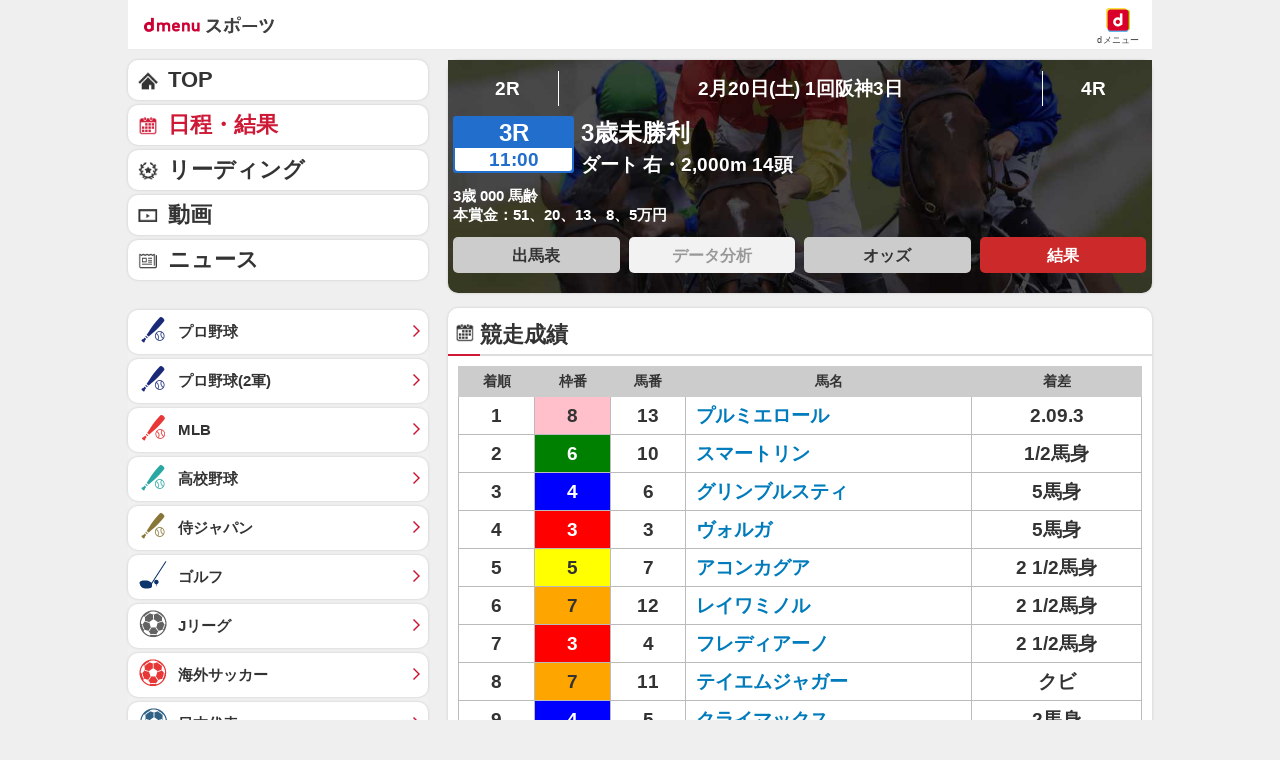

--- FILE ---
content_type: application/javascript; charset=UTF-8
request_url: https://alxd.addlv.smt.docomo.ne.jp/2.0/w/web.js?cb=d2c.allox.infrastructure.getad[%22hQYLUGIerj%22]&nocache=1768979248293&p=8136f673r27q&t=web_536761f1-73a6-4108-ac1c-806fdd4efd2b1768979248293&jv=25.4.0-829cc83&bw=1280
body_size: 1
content:
d2c.allox.infrastructure.getad["hQYLUGIerj"]({"error":"Error : NoAd"}
);

--- FILE ---
content_type: text/javascript
request_url: https://rumcdn.geoedge.be/d51e7e94-2494-4676-9d85-9dc40e298f77/grumi.js
body_size: 136466
content:
var grumiInstance = window.grumiInstance || { q: [] };
(function createInstance (window, document, options = { shouldPostponeSample: false }) {
	!function r(i,o,a){function s(n,e){if(!o[n]){if(!i[n]){var t="function"==typeof require&&require;if(!e&&t)return t(n,!0);if(c)return c(n,!0);throw new Error("Cannot find module '"+n+"'")}e=o[n]={exports:{}};i[n][0].call(e.exports,function(e){var t=i[n][1][e];return s(t||e)},e,e.exports,r,i,o,a)}return o[n].exports}for(var c="function"==typeof require&&require,e=0;e<a.length;e++)s(a[e]);return s}({1:[function(e,t,n){var r=e("./config.js"),i=e("./utils.js");t.exports={didAmazonWin:function(e){var t=e.meta&&e.meta.adv,n=e.preWinningAmazonBid;return n&&(t=t,!i.isEmptyObj(r.amazonAdvIds)&&r.amazonAdvIds[t]||(t=e.tag,e=n.amzniid,t.includes("apstag.renderImp(")&&t.includes(e)))},setAmazonParametersToSession:function(e){var t=e.preWinningAmazonBid;e.pbAdId=void 0,e.hbCid=t.crid||"N/A",e.pbBidder=t.amznp,e.hbCpm=t.amznbid,e.hbVendor="A9",e.hbTag=!0}}},{"./config.js":5,"./utils.js":24}],2:[function(e,t,n){var l=e("./session"),r=e("./urlParser.js"),m=e("./utils.js"),i=e("./domUtils.js").isIframe,f=e("./htmlParser.js"),g=e("./blackList").match,h=e("./ajax.js").sendEvent,o=".amazon-adsystem.com",a="/dtb/admi",s="googleads.g.doubleclick.net",e="/pagead/",c=["/pagead/adfetch",e+"ads"],d=/<iframe[^>]*src=['"]https*:\/\/ads.\w+.criteo.com\/delivery\/r\/.+<\/iframe>/g,u={};var p={adsense:{type:"jsonp",callbackName:"a"+ +new Date,getJsUrl:function(e,t){return e.replace("output=html","output=json_html")+"&callback="+t},getHtml:function(e){e=e[m.keys(e)[0]];return e&&e._html_},shouldRender:function(e){var e=e[m.keys(e)[0]],t=e&&e._html_,n=e&&e._snippet_,e=e&&e._empty_;return n&&t||e&&t}},amazon:{type:"jsonp",callbackName:"apstag.renderImp",getJsUrl:function(e){return e.replace("/admi?","/admj?").replace("&ep=%7B%22ce%22%3A%221%22%7D","")},getHtml:function(e){return e.html},shouldRender:function(e){return e.html}},criteo:{type:"js",getJsHtml:function(e){var t,n=e.match(d);return n&&(t=(t=n[0].replace(/iframe/g,"script")).replace(/afr.php|display.aspx/g,"ajs.php")),e.replace(d,t)},shouldRender:function(e){return"loading"===e.readyState}}};function y(e){var t,n=e.url,e=e.html;return n&&((n=r.parse(n)).hostname===s&&-1<c.indexOf(n.pathname)&&(t="adsense"),-1<n.hostname.indexOf(o))&&-1<n.pathname.indexOf(a)&&(t="amazon"),(t=e&&e.match(d)?"criteo":t)||!1}function v(r,i,o,a){e=i,t=o;var e,t,n,s=function(){e.src=t,h({type:"adfetch-error",meta:JSON.stringify(l.meta)})},c=window,d=r.callbackName,u=function(e){var t,n=r.getHtml(e),e=(l.bustedUrl=o,l.bustedTag=n,r.shouldRender(e));t=n,(t=f.parse(t))&&t.querySelectorAll&&(t=m.map(t.querySelectorAll("[src], [href]"),function(e){return e.src||e.href}),m.find(t,function(e){return g(e).match}))&&h({type:"adfetch",meta:JSON.stringify(l.meta)}),!a(n)&&e?(t=n,"srcdoc"in(e=i)?e.srcdoc=t:((e=e.contentWindow.document).open(),e.write(t),e.close())):s()};for(d=d.split("."),n=0;n<d.length-1;n++)c[d[n]]={},c=c[d[n]];c[d[n]]=u;var u=r.getJsUrl(o,r.callbackName),p=document.createElement("script");p.src=u,p.onerror=s,p.onload=function(){h({type:"adfetch-loaded",meta:JSON.stringify(l.meta)})},document.scripts[0].parentNode.insertBefore(p,null)}t.exports={shouldBust:function(e){var t,n=e.iframe,r=e.url,e=e.html,r=(r&&n&&(t=i(n)&&!u[n.id]&&y({url:r}),u[n.id]=!0),y({html:e}));return t||r},bust:function(e){var t=e.iframe,n=e.url,r=e.html,i=e.doc,o=e.inspectHtml;return"jsonp"===(e=p[y(e)]).type?v(e,t,n,o):"js"===e.type?(t=i,n=r,i=(o=e).getJsHtml(n),l.bustedTag=n,!!o.shouldRender(t)&&(t.write(i),!0)):void 0},checkAndBustFriendlyAmazonFrame:function(e,t){(e=e.defaultView&&e.defaultView.frameElement&&e.defaultView.frameElement.id)&&e.startsWith("apstag")&&(l.bustedTag=t)}}},{"./ajax.js":3,"./blackList":4,"./domUtils.js":8,"./htmlParser.js":13,"./session":21,"./urlParser.js":23,"./utils.js":24}],3:[function(e,t,n){var i=e("./utils.js"),o=e("./config.js"),r=e("./session.js"),a=e("./domUtils.js"),s=e("./jsUtils.js"),c=e("./methodCombinators.js").before,d=e("./tagSelector.js").getTag,u=e("./constants.js"),e=e("./natives.js"),p=e.fetch,l=e.XMLHttpRequest,m=e.Request,f=e.TextEncoder,g=e.postMessage,h=[];function y(e,t){e(t)}function v(t=null){i.forEach(h,function(e){y(e,t)}),h.push=y}function b(e){return e.key=r.key,e.imp=e.imp||r.imp,e.c_ver=o.c_ver,e.w_ver=r.wver,e.w_type=r.wtype,e.b_ver=o.b_ver,e.ver=o.ver,e.loc=location.href,e.ref=document.referrer,e.sp=r.sp||"dfp",e.cust_imp=r.cust_imp,e.cust1=r.meta.cust1,e.cust2=r.meta.cust2,e.cust3=r.meta.cust3,e.caid=r.meta.caid,e.scriptId=r.scriptId,e.crossOrigin=!a.isSameOriginWin(top),e.debug=r.debug,"dfp"===r.sp&&(e.qid=r.meta.qid),e.cdn=o.cdn||void 0,o.accountType!==u.NET&&(e.cid=r.meta&&r.meta.cr||123456,e.li=r.meta.li,e.ord=r.meta.ord,e.ygIds=r.meta.ygIds),e.at=o.accountType.charAt(0),r.hbTag&&(e.hbTag=!0,e.hbVendor=r.hbVendor,e.hbCid=r.hbCid,e.hbAdId=r.pbAdId,e.hbBidder=r.pbBidder,e.hbCpm=r.hbCpm,e.hbCurrency=r.hbCurrency),"boolean"==typeof r.meta.isAfc&&(e.isAfc=r.meta.isAfc,e.isAmp=r.meta.isAmp),r.meta.hasOwnProperty("isEBDA")&&"%"!==r.meta.isEBDA.charAt(0)&&(e.isEBDA=r.meta.isEBDA),r.pimp&&"%_pimp%"!==r.pimp&&(e.pimp=r.pimp),void 0!==r.pl&&(e.preloaded=r.pl),e.site=r.site||a.getTopHostname(),e.site&&-1<e.site.indexOf("safeframe.googlesyndication.com")&&(e.site="safeframe.googlesyndication.com"),e.isc=r.isc,r.adt&&(e.adt=r.adt),r.isCXM&&(e.isCXM=!0),e.ts=+new Date,e.bdTs=o.bdTs,e}function w(t,n){var r=[],e=i.keys(t);return void 0===n&&(n={},i.forEach(e,function(e){void 0!==t[e]&&void 0===n[e]&&r.push(e+"="+encodeURIComponent(t[e]))})),r.join("&")}function E(e){e=i.removeCaspr(e),e=r.doubleWrapperInfo.isDoubleWrapper?i.removeWrapperXMP(e):e;return e=4e5<e.length?e.slice(0,4e5):e}function j(t){return function(){var e=arguments[0];return e.html&&(e.html=E(e.html)),e.tag&&(e.tag=E(e.tag)),t.apply(this,arguments)}}e=c(function(e){var t;e.hasOwnProperty("byRate")&&!e.byRate||(t=a.getAllUrlsFromAllWindows(),"sample"!==e.r&&"sample"!==e.bdmn&&t.push(e.r),e[r.isPAPI&&"imaj"!==r.sp?"vast_content":"tag"]=d(),e.urls=JSON.stringify(t),e.hc=r.hc,e.vastUrls=JSON.stringify(r.vastUrls),delete e.byRate)}),c=c(function(e){e.meta=JSON.stringify(r.meta),e.client_size=r.client_size});function O(e,t){var n=new l;n.open("POST",e),n.setRequestHeader("Content-type","application/x-www-form-urlencoded"),n.send(w(t))}function A(t,e){return o=e,new Promise(function(t,e){var n=(new f).encode(w(o)),r=new CompressionStream("gzip"),i=r.writable.getWriter();i.write(n),i.close(),new Response(r.readable).arrayBuffer().then(function(e){t(e)}).catch(e)}).then(function(e){e=new m(t,{method:"POST",body:e,mode:"no-cors",headers:{"Content-type":"application/x-www-form-urlencoded","Accept-Language":"gzip"}});p(e)});var o}function T(e,t){p&&window.CompressionStream?A(e,t).catch(function(){O(e,t)}):O(e,t)}function _(e,t){r.hasFrameApi&&!r.frameApi?g.call(r.targetWindow,{key:r.key,request:{url:e,data:t}},"*"):T(e,t)}r.frameApi&&r.targetWindow.addEventListener("message",function(e){var t=e.data;t.key===r.key&&t.request&&(T((t=t.request).url,t.data),e.stopImmediatePropagation())});var I,x={};function k(r){return function(n){h.push(function(e){if(e&&e(n),n=b(n),-1!==r.indexOf(o.reportEndpoint,r.length-o.reportEndpoint.length)){var t=r+w(n,{r:!0,html:!0,ts:!0});if(!0===x[t]&&!(n.rbu||n.is||3===n.rdType||n.et))return}x[t]=!0,_(r,n)})}}let S="https:",C=S+o.apiUrl+o.reportEndpoint;t.exports={sendInit:s.once(c(k(S+o.apiUrl+o.initEndpoint))),sendReport:e(j(k(S+o.apiUrl+o.reportEndpoint))),sendError:k(S+o.apiUrl+o.errEndpoint),sendDebug:k(S+o.apiUrl+o.dbgEndpoint),sendStats:k(S+o.apiUrl+(o.statsEndpoint||"stats")),sendEvent:(I=k(S+o.apiUrl+o.evEndpoint),function(e,t){var n=o.rates||{default:.004},t=t||n[e.type]||n.default;Math.random()<=t&&I(e)}),buildRbuReport:e(j(b)),sendRbuReport:_,processQueue:v,processQueueAndResetState:function(){h.push!==y&&v(),h=[]},setReportsEndPointAsFinished:function(){x[C]=!0},setReportsEndPointAsCleared:function(){delete x[C]}}},{"./config.js":5,"./constants.js":6,"./domUtils.js":8,"./jsUtils.js":14,"./methodCombinators.js":16,"./natives.js":17,"./session.js":21,"./tagSelector.js":22,"./utils.js":24}],4:[function(e,t,n){var d=e("./utils.js"),r=e("./config.js"),u=e("./urlParser.js"),i=r.domains,o=r.clkDomains,e=r.bidders,a=r.patterns.wildcards;var s,p={match:!1};function l(e,t,n){return{match:!0,bdmn:e,ver:t,bcid:n}}function m(e){return e.split("").reverse().join("")}function f(n,e){var t,r;return-1<e.indexOf("*")?(t=e.split("*"),r=-1,d.every(t,function(e){var e=n.indexOf(e,r+1),t=r<e;return r=e,t})):-1<n.indexOf(e)}function g(e,t,n){return d.find(e,t)||d.find(e,n)}function h(e){return e&&"1"===e.charAt(0)}function c(c){return function(e){var n,r,i,e=u.parse(e),t=e&&e.hostname,o=e&&[e.pathname,e.search,e.hash].join("");if(t){t=[t].concat((e=(e=t).split("."),d.fluent(e).map(function(e,t,n){return n.shift(),n.join(".")}).val())),e=d.map(t,m),t=d.filter(e,function(e){return void 0!==c[e]});if(t&&t.length){if(e=d.find(t,function(e){return"string"==typeof c[e]}))return l(m(e),c[e]);var a=d.filter(t,function(e){return"object"==typeof c[e]}),s=d.map(a,function(e){return c[e]}),e=d.find(s,function(t,e){return r=g(d.keys(t),function(e){return f(o,e)&&h(t[e])},function(e){return f(o,e)}),n=m(a[e]),""===r&&(e=s[e],i=l(n,e[r])),r});if(e)return l(n,e[r],r);if(i)return i}}return p}}function y(e){e=e.substring(2).split("$");return d.map(e,function(e){return e.split(":")[0]})}t.exports={match:function(e,t){var n=c(i);return t&&"IFRAME"===t.toUpperCase()&&(t=c(o)(e)).match?(t.rdType=2,t):n(e)},matchHB:(s=c(e),function(e){var e=e.split(":"),t=e[0],e=e[1],e="https://"+m(t+".com")+"/"+e,e=s(e);return e.match&&(e.bdmn=t),e}),matchAgainst:c,matchPattern:function(t){var e=g(d.keys(a),function(e){return f(t,e)&&h(a[e])},function(e){return f(t,e)});return e?l("pattern",a[e],e):p},isBlocking:h,getTriggerTypes:y,removeTriggerType:function(e,t){var n,r=(i=y(e.ver)).includes(t),i=1<i.length;return r?i?(e.ver=(n=t,(r=e.ver).length<2||"0"!==r[0]&&"1"!==r[0]||"#"!==r[1]||(i=r.substring(0,2),1===(t=r.substring(2).split("$")).length)?r:0===(r=t.filter(function(e){var t=e.indexOf(":");return-1===t||e.substring(0,t)!==n})).length?i.slice(0,-1):i+r.join("$")),e):p:e}}},{"./config.js":5,"./urlParser.js":23,"./utils.js":24}],5:[function(e,t,n){t.exports={"ver":"0.1","b_ver":"0.5.480","blocking":true,"rbu":0,"silentRbu":0,"signableHosts":[],"onRbu":0,"samplePercent":0,"debug":true,"accountType":"publisher","impSampleRate":0.002,"statRate":0.05,"apiUrl":"//gw.geoedge.be/api/","initEndpoint":"init","reportEndpoint":"report","statsEndpoint":"stats","errEndpoint":"error","dbgEndpoint":"debug","evEndpoint":"event","filteredAdvertisersEndpoint":"v1/config/filtered-advertisers","rdrBlock":true,"ipUrl":"//rumcdn.geoedge.be/grumi-ip.js","altTags":[],"hostFilter":[],"maxHtmlSize":0.4,"reporting":true,"advs":{},"creativeWhitelist":{},"heavyAd":false,"cdn":"cloudfront","domains":{"moc.evawreviri":"1#1:64571","smetsys.draugefaselibom":"1#1:64571","moc.sgtvo":"1#1:64571","moc.oeevo.sda.201sda":"1#1:64571","orp.peewseruces":"1#1:64571","gro.senildaehhtlaeh":"1#1:64571","moc.tnimerans.tcetorp":"1#1:64571","moc.ndcsca":"1#1:64571","gs.pnf":"1#1:64571","ten.tnorfduolc.oemwngu0ijm12d":"1#1:64571","moc.sgtke":"1#1:64571","moc.n699c":"1#1:64571","ed.moc.ynamregbuhhcetecnanif":"1#1:64571","ppa.yfilten.fa2e73a0-25248091106202-taigalp-eralfduolc":"1#1:64571","ppa.yfilten.50ff2576-25358091106202-taigalp-eralfduolc":"1#1:64571","moc.zibnif-hsac":"1#1:64571","moc.epocsbewdedaer":"1#1:64571","pj.elaselohwuojiloj":"1#1:64571","ur.81enilasark":"1#1:64571","pohs.2011-oaciutitser-ortsiger":"1#1:64571","enilno.ecipselpmis":"1#1:64571","pj.eciohc-ibanam":"1#1:64571","kcilc.retsilb":"1#1:64571","moc.xf-tahc":"1#1:64571","ten.swodniw.eroc.bew.31z.as4x42esa":"1#1:64571","moc.latrophcetegdirb.gjfe8e37ccbuh8qmvm5d":"1#1:64571","ppa.naecolatigidno.lmwym-ppa-retsyo":"1#1:64571","ur.ycamitnituoba":"1#1:64571","etis.lpnierac":"1#1:64571","pot.amla-reteew-stiaw":"1#1:64571","moc.nozartuen":"1#1:64571","moc.elytsefilymtuoba.esnilrv":"1#1:64571","moc.atsivnero":"1#1:64571","moc.llabpordenozg.yalp":"1#1:64571","ten.teb5gy.ppapu":"1#1:64571","moc.ijeknaitoahc":"1#1:64571","pot.yppotdiulftug":"1#1:64571","ppa.yfilten.4b7ff29a-85703102106202-taigalp-eralfduolc":"1#1:64571","moc.ranom-hsac":"1#1:64571","moc.etisregnitsoh.205542-surlaw-eulbetalskrad":"1#1:64571","moc.xifsdnertefiltrams":"1#1:64571","ten.swodniw.eroc.bew.31z.9p4x5r8k":"1#1:64571","ten.swodniw.eroc.bew.31z.9p2m7x5n":"1#1:64571","ten.swodniw.eroc.bew.31z.7k2r9m6x":"1#1:64571","wohs.tih":"1#1:64571","ni.oc.kcilctobor.gsir6f37ccbuh8l3vn5d":"1#1:64571","moc.latrophcetegdirb.g6648f37ccbuhof70o5d":"1#1:64571","pot.jltqknpnl":"1#1:64571","niw.k50ocnip":"1#1:64571","niw.w69ocnip":"1#1:64571","moc.enoztcellettniaidem.apl":"1#1:64571","moc.tesdnimetinu":"1#1:64571","pohs.wtoudoudip":"1#1:64571","ten.swodniw.eroc.bew.31z.4110913033e3033e3033e":"1#1:64571","enilno.sgabdnahetot":"1#1:64571","ten.swodniw.eroc.bew.31z.6110913033e3033e3033e":"1#1:64571","ten.swodniw.eroc.bew.31z.yradnoces-6110913033e3033e3033e":"1#1:64571","ur.ecilrebaf":"1#1:64571","ten.swodniw.eroc.bew.91z.1uyynolkimes":"1#1:64571","moc.uroferacotua":"1#1:64571","moc.enozselcitra-emirp":"1#1:64571","sotua.mialcnoipmahclaedtrams.www":"1#1:64571","ppa.naecolatigidno.d2vj4-ppa-krahs":"1#1:64571","moc.knarniftrams.og":"1#1:64571","moc.ppaukoreh.d992e53cefc8-mutcnasneergeht":"1#1:64571","ofni.suortsewokutaol":"1#1:64571","enilno.niarbomem":"1#1:64571","kni.namgdag":"1#1:64571","ppa.naecolatigidno.qzpqi-ppa-nihcru":"1#1:64571","em.gssm.8yn7g":"1#1:64571","ppa.yfilten.867bc335-72200102106202-taigalp-eralfduolc":"1#1:64571","ppa.yfilten.78c48780-91410102106202-taigalp-eralfduolc":"1#1:64571","moc.balyenruojssenllew.llew":"1#1:64571","ppa.yfilten.63b6a02b-44401102106202-taigalp-eralfduolc":"1#1:64571","ppa.yfilten.7f9debb4-60501102106202-taigalp-eralfduolc":"1#1:64571","ppa.yfilten.68c4d9a7-71601102106202-taigalp-eralfduolc":"1#1:64571","moc.zzubplup":"1#1:64571","moc.dlarehlanruojswen":"1#1:64571","ln.uroovkeinhcet":"1#1:64571","moc.nizagamopa":"1#1:64571","gro.etisehcin.oibdem":"1#1:64571","ten.hlatot.oibdem":"1#1:64571","ten.troperzzubyliad.derutaef":"1#1:64571","moc.spitnoitcetorpecived.38":"1#1:64571","knil.aw.mrof":"1#1:64571","zyx.ggototinuj":"1#1:64571","zyx.pohsuynab":"1#1:64571","etis.etiusskcub":"1#1:64571","moc.norsdnertefiltrams":"1#1:64571","moc.tnirpsdnertefiltrams":"1#1:64571","moc.riaiam":"1#1:64571","ten.swodniw.eroc.bew.31z.1q8t7p4n":"1#1:64571","wp.egdirbnioc.ed":"1#1:64571","moc.nozredaerswen":"1#1:64571","moc.eddetagnoleyrevnib":"1#1:64571","moc.secapsnaecolatigid.ndc.1pgs.f014495661762d6f-od":"1#1:64571","ten.dferuza.10z.2eybzhxerhgbjgca-rle":"1#1:64571","ten.tnorfduolc.g79cvqs8do9p3d":"1#1:64571","moc.a1sm.ndc":"1#1:64571","moc.noisufsbup-sda.b-rekcart":"1#1:64571","oi.citamdib.201sda":"1#1:64571","ten.dferuza.10z.fc7cmdkfeeva0hya-eex":"1#1:64571","moc.buhtsitpab":"1#1:64571","ecaps.zkzr24vbli":"1#1:64571","moc.esuohecipscitamora":"1#1:64571","moc.ketuz-mivah.3rt":"1#1:64571","moc.300ygolonhcet-gnivres.krt":"1#1:64571","moc.eldoonksirb":"1#1:64571","su.mroftalpda.ffrt":"1#1:64571","zyx.daibompxe":"1#1:64571","cc.lllla4nuf.yalp":"1#1:64571","latigid.etarbiv":"1#1:64571","etis.aroxei":"1#1:64571","ppa.yfilten.f5214b16-93048091106202-taigalp-eralfduolc":"1#1:64571","ten.etis-taerg.arativ":"1#1:64571","ppa.yfilten.83590cc5-92421191106202-taigalp-eralfduolc":"1#1:64571","moc.buhesruok":"1#1:64571","kcilc.tesatad-hsac":"1#1:64571","moc.yrotsnamowssenlew.xm-xaluco":"1#1:64571","ur.osloohcs":"1#1:64571","moc.nedragrofemoh":"1#1:64571","moc.sirap-ecnagele-nosiam":"1#1:64571","moc.aviqoramlys":"1#1:64571","moc.utasrebokoj":"1#1:64571","moc.gatsnatpac":"1#1:64571","ur.ymedacarotkeps":"1#1:64571","ur.laedcilrebaf":"1#1:64571","oi.bew24.arativ":"1#1:64571","enilno.yhtlaeh-nitaleg":"1#1:64571","zyx.nur2teb":"1#1:64571","zyx.noitucexe-hsac":"1#1:64571","latigid.tesatad-hsac":"1#1:64571","moc.ppaukoreh.683742fcb16a-31546-yenruoj-sseleman":"1#1:64571","moc.10ekatspivqbb":"1#1:64571","moc.lutnam-ikohnapot":"1#1:64571","moc.dleifetihw-mossolb-secapsefilardniham":"1#1:64571","moc.ppaukoreh.079b09f0a734-15343-dnalsi-dedraug":"1#1:64571","ppa.yfilten.7f11c2be-70743102106202-taigalp-eralfduolc":"1#1:64571","ten.swodniw.eroc.bew.31z.spohsyhsum":"1#1:64571","moc.roolfsdnertefiltrams":"1#1:64571","ppa.yfilten.662f1ca2-80156102106202-taigalp-eralfduolc":"1#1:64571","ten.swodniw.eroc.bew.31z.4t8n1m9q":"1#1:64571","ten.swodniw.eroc.bew.31z.zdlrowerutinruf":"1#1:64571","moc.ppaeerfytinifni.inidrev":"1#1:64571","ur.ayndoges-sruk":"1#1:64571","ten.swodniw.eroc.bew.31z.yradnoces-4110913033e3033e3033e":"1#1:64571","etis.tluavxinoyrk":"1#1:64571","moc.latrophcetegdirb.0ef9je37ccbuhoiqan5d":"1#1:64571","moc.kmoykotgnikoob":"1#1:64571","ppa.naecolatigidno.jv9wu-ppa-hsifyllej":"1#1:64571","kcilc.sailekuk":"1#1:64571","dlrow.rohtler":"1#1:64571","ofni.evitsef":"1#1:64571","orp.mdrehalced":"1#1:64571","oi.bew24.oneeuq":"1#1:64571","em.gssm.8o3bz":"1#1:64571","moc.potbuhrevocsid.apl":"1#1:64571","etis.buherocativ":"1#1:64571","di.lodid":"1#1:64571","ppa.yfilten.d2f43062-11401102106202-taigalp-eralfduolc":"1#1:64571","ppa.yfilten.c4c27787-43401102106202-taigalp-eralfduolc":"1#1:64571","ppa.yfilten.ef31234f-24401102106202-taigalp-eralfduolc":"1#1:64571","ppa.yfilten.006aef87-54401102106202-taigalp-eralfduolc":"1#1:64571","ppa.yfilten.1b79e87c-24401102106202-taigalp-eralfduolc":"1#1:64571","moc.hsifratstnelis":"1#1:64571","ppa.yfilten.5afbdc93-51601102106202-taigalp-eralfduolc":"1#1:64571","ppa.yfilten.11cfe430-83501102106202-taigalp-eralfduolc":"1#1:64571","ppa.yfilten.733ea41e-34801102106202-taigalp-eralfduolc":"1#1:64571","ppa.yfilten.42f16b16-15801102106202-taigalp-eralfduolc":"1#1:64571","ppa.yfilten.c22b69b3-14801102106202-taigalp-eralfduolc":"1#1:64571","ppa.yfilten.3665e52c-60111102106202-taigalp-eralfduolc":"1#1:64571","ppa.yfilten.e06636c0-31211102106202-taigalp-eralfduolc":"1#1:64571","moc.yadotsgnivaserutuf":"1#1:64571","moc.yrotsnamowssenlew.xm-2nirenot":"1#1:64571","ofni.fsmr.05omorp":"1#1:64571","ofni.fsmr.aynud":"1#1:64571","moc.aciremayliadndnert.02":"1#1:64571","enilno.tebxx33.ppapu":"1#1:64571","ppa.yfilten.f662769b-65704102106202-taigalp-eralfduolc":"1#1:64571","moc.ppaeerfytinifni.oneeuq":"1#1:64571","ten.setisbeweruza.10-aisatsae.pgzephffff6bxfqe-vhsvdgajs":"1#1:64571","moc.lolsdnertefiltrams":"1#1:64571","moc.yojsdnertefiltrams":"1#1:64571","moc.orpsdnertefiltrams":"1#1:64571","moc.ppaukoreh.2e6e1a807c32-seton-nigiroetsat":"1#1:64571","pohs.onihsay":"1#1:64571","ten.swodniw.eroc.bew.91z.1yijhakla":"1#1:64571","ecaps.epis-dilos-keret":"1#1:64571","ten.swodniw.eroc.bolb.hqlpeopyvklnzeyedriy2105":"1#1:64571","pot.tmmvdp8g":"1#1:64571","moc.secapsnaecolatigid.ndc.3cyn.08343e08aceeade3-od":"1#1:64571","etis.nowhcilk":"1#1:64571","uoyc.12swenyraunaj":"1#1:64571","moc.gatbm.ndc":"1#1:64571","pot.xelfdib.gskt":"1#1:64571","pohs.drawerxdoof":"1#1:64571","moc.xinus-lepat.2rt":"1#1:64571","enilno.dnimlacigol.4v-tsaesu-btr":"1#1:64571","moc.321eunevahcnif":"1#1:64571","ofni.htaprider.2ue-og":"1#1:64571","moc.xtamytni":"1#1:64571","knil.ppa.ifos":"1#1:64571","moc.zkbsda":"1#1:64571","moc.yfipohsym.euqituob-tfig-exul":"1#1:64571","ppa.yfilten.a3e312c8-21959091106202-taigalp-eralfduolc":"1#1:64571","ppa.yfilten.78519472-30300191106202-taigalp-eralfduolc":"1#1:64571","moc.e6202dni":"1#1:64571","moc.gnikjilegrevteiderk":"1#1:64571","moc.ppaukoreh.465f7831ee49-1bew-hsif-rats":"1#1:64571","pohs.tawehcla":"1#1:64571","cc.88pivtt":"1#1:64571","moc.orpsudilav":"1#1:64571","moc.abuzusayog":"1#1:64571","ur.ksmsucricorp":"1#1:64571","ur.ayella-neris":"1#1:64571","moc.tuobmixam":"1#1:64571","kcilc.cigolket":"1#1:64571","moc.llawesnefedlatigid.gmg66e37ccbuhg15sm5d":"1#1:64571","enilno.armod":"1#1:64571","evil.troper-nocaeb":"1#1:64571","ten.swodniw.eroc.bew.61z.jjhhseea":"1#1:64571","moc.sfresurt":"1#1:64571","ecaps.ecaps8maerd":"1#1:64571","oi.sppareniatnoceruza.tsaenapaj.934d67aa-dnuorgwolley.4212pppjjss":"1#1:64571","gro.colehucflanoissergnoc":"1#1:64571","ni.oc.yfirevnamuh.g7p4ce37ccbuh0f15n5d":"1#1:64571","ur.morphcetnim":"1#1:64571","moc.rfkainamofni":"1#1:64571","moc.ediuglarutanerup":"1#1:64571","su.peekhsalf":"1#1:64571","moc.ayacrepretxmb":"1#1:64571","ppa.erotspivqbb":"1#1:64571","moc.loghh97.awp":"1#1:64571","moc.udenefgnehz":"1#1:64571","moc.abassahuom":"1#1:64571","enilno.nmoiselppa":"1#1:64571","ppa.yfilten.b4eac7ff-23853102106202-taigalp-eralfduolc":"1#1:64571","pohs.ozbru":"1#1:64571","moc.yadretseyhserfserutnev":"1#1:64571","ten.swodniw.eroc.bew.91z.1yyapulnnnazz":"1#1:64571","moc.moilatrom.krt":"1#1:64571","vc.hpilij001.www":"1#1:64571","enilno.otaros":"1#1:64571","gro.uoysekil.onaimo":"1#1:64571","moc.cllecivresgninaelcsdeer":"1#1:64571","moc.buhdaereirots":"1#1:64571","moc.woonrohcnabew.apl":"1#1:64571","moc.scitsalpitagarp":"1#1:64571","niw.u84ocnip":"1#1:64571","ur.1srukenilno":"1#1:64571","zyx.etisediug":"1#1:64571","moc.reffoteg2zc.og":"1#1:64571","ni.oc.yfirevnamuh.0fabte37ccbuho46kn5d":"1#1:64571","enilno.yromemtaerg":"1#1:64571","etis.xevartun":"1#1:64571","di.lodid.pl":"1#1:64571","ppa.yfilten.7971e81a-71601102106202-taigalp-eralfduolc":"1#1:64571","ppa.yfilten.ebdc75f9-01801102106202-taigalp-eralfduolc":"1#1:64571","ppa.yfilten.31ae084d-90901102106202-taigalp-eralfduolc":"1#1:64571","ppa.yfilten.e6efe4f3-83011102106202-taigalp-eralfduolc":"1#1:64571","moc.wonssdnertefiltrams":"1#1:64571","di.ca.kmu.biligid":"1#1:64571","moc.dtapmexhd":"1#1:64571","moc.y516wy.ppapu":"1#1:64571","moc.iloterb":"1#1:64571","su.eviltsoobyromem":"1#1:64571","moc.bewsdnertefiltrams":"1#1:64571","moc.dnamedniwoneranem":"1#1:64571","ten.swodniw.eroc.bew.31z.5h5h45h454h54h":"1#1:64571","moc.ppaukoreh.7a6899392fa0-06387-flehs-gniliob":"1#1:64571","ppa.naecolatigidno.6vjpj-ppa-diuqs":"1#1:64571","ppa.naecolatigidno.9bnei-ppa-llehsaes":"1#1:64571","moc.secapsnaecolatigid.ndc.3cyn.ff4443161b763999-od":"1#1:64571","enilno.luzaahnixiac":"1#1:64571","evil.sllawnajortitna":"1#1:64571","pohs.ynnusolleh":"1#1:64571","moc.sesulplexip.tsaesu-btr":"1#1:64571","ten.tnorfduolc.5w8s2qxrbvwy1d":"1#1:64571","oi.citamdib.611sda":"1#1:64571","ofni.htaprider.2su-og":"1#1:64571","lol.axryui.sppa":"1#1:64571","moc.xdanoev.10-xda":"1#1:64571","moc.dib-yoj.ed-pmi-vda":"1#1:64571","moc.wohsdnilbeht":"1#1:64571","pot.kcart-roc":"1#1:64571","moc.ridergnorts":"1#1:64571","ten.eralgda.enigne.3ettemocda":"1#1:64571","emem.allizda":"1#1:64571","moc.qqniamodniamod":"1#1:64571","moc.yliadssenlleworuen":"1#1:64571","ppa.yfilten.f9fab54b-45518091106202-taigalp-eralfduolc":"1#1:64571","uci.emulov-hsac":"1#1:64571","ppa.yfilten.a1228cda-52100191106202-taigalp-eralfduolc":"1#1:64571","evil.kuderucessecivrescp":"1#1:64571","moc.ebivihcteks":"1#1:64571","erots.dlorenops":"1#1:64571","moc.xinif-hsac":"1#1:64571","yb.lebem-askela":"1#1:64571","ofni.orpscitylana":"1#1:64571","moc.sdnertehthctam":"1#1:64571","etis.tsercxyrov":"1#1:64571","ku.oc.enizagamsrevolgod":"1#1:64571","ur.loohcsmuirdavk":"1#1:64571","moc.opmilopmacgnippohsatsivni":"1#1:64571","moc.llawesnefedlatigid.gla66e37ccbuh0p4sm5d":"1#1:64571","ppa.yfilten.fa61a752-31008091106202-taigalp-eralfduolc":"1#1:64571","ppa.yfilten.e990047b-25918091106202-taigalp-eralfduolc":"1#1:64571","ppa.yfilten.4726b52f-42448091106202-taigalp-eralfduolc":"1#1:64571","moc.ilijtebniw.awp":"1#1:64571","etis.atroptfig":"1#1:64571","ppa.yfilten.4a69c668-32859091106202-taigalp-eralfduolc":"1#1:64571","dlrow.aneltud":"1#1:64571","moc.sulpohrap":"1#1:64571","moc.enoz-niargdaer.apl":"1#1:64571","ppa.naecolatigidno.wbzku-ppa-llehsaes":"1#1:64571","kcilc.artyv":"1#1:64571","ur.ecalpcitehtse":"1#1:64571","ecaps.cilrebaforp":"1#1:64571","ofni.teb7x7gp.ppapu":"1#1:64571","moc.tekorhairem":"1#1:64571","ten.swodniw.eroc.bew.91z.1yapkunamfv":"1#1:64571","moc.ppaukoreh.69c9269a8ad4-ediug-noisufkooc":"1#1:64571","moc.ppaukoreh.3d8b3e24a827-yferutinruf":"1#1:64571","etis.buhsneergyhtlaeh":"1#1:64571","moc.ppaukoreh.2a326869ada9-ediug-enignerovalf":"1#1:64571","moc.selcitraracso":"1#1:64571","moc.secapsnaecolatigid.ndc.3cyn.38c444b3d9965bf0-od":"1#1:64571","moc.sgnihtolc-ytfin":"1#1:64571","ofni.swentsacwon.lht":"1#1:64571","moc.gusek.airotiv":"1#1:64571","moc.enoz-esirhcet.apl":"1#1:64571","su.troperlartuen":"1#1:64571","moc.maerdruolev":"1#1:64571","moc.rraegatsiver":"1#1:64571","uci.daehanoisiv":"1#1:64571","kcilc.mrofobor":"1#1:64571","evil.kuytirucestroppuscp":"1#1:64571","ofni.gnabgnolpohc":"1#1:64571","em.gssm.jwdfbn":"1#1:64571","em.gssm.a8sbx":"1#1:64571","ur.bupsur":"1#1:64571","moc.lanruojssenlleweroc.satinretea":"1#1:64571","ni.oc.yfirevnamuh.gm6rte37ccbuh0abln5d":"1#1:64571","di.lodid.golb":"1#1:64571","moc.42cirema.aj":"1#1:64571","ppa.yfilten.5e13b61c-15401102106202-taigalp-eralfduolc":"1#1:64571","ppa.yfilten.76653c73-35401102106202-taigalp-eralfduolc":"1#1:64571","ppa.yfilten.c65fdc52-82801102106202-taigalp-eralfduolc":"1#1:64571","ppa.yfilten.66717188-93901102106202-taigalp-eralfduolc":"1#1:64571","ppa.yfilten.bd7c8d8b-20901102106202-taigalp-eralfduolc":"1#1:64571","ppa.yfilten.ea87841c-83011102106202-taigalp-eralfduolc":"1#1:64571","ppa.yfilten.a07befd1-32211102106202-taigalp-eralfduolc":"1#1:64571","moc.snalphtlaeheebysub":"1#1:64571","moc.yrotsnamowssenlew.xm-xivartlu":"1#1:64571","pohs.1340-ue-nepo-tnuocca-ssenissub":"1#1:64571","orp.euqen-77ecnanif":"1#1:64571","evil.kuseitirucestcefrepcp":"1#1:64571","moc.ximsdnertefiltrams":"1#1:64571","moc.nesdnertefiltrams":"1#1:64571","etis.aeauh":"1#1:64571","moc.ppaukoreh.0f4aad088433-sepicer-noisufrovalf":"1#1:64571","ten.swodniw.eroc.bew.31z.2p8k6q1r":"1#1:64571","etis.noitingiotom":"1#1:64571","ppa.naecolatigidno.pniix-ppa-nihcru":"1#1:64571","ppa.naecolatigidno.8h4p7-ppa-hsifknom":"1#1:64571","moc.dnedivid-noznif":"1#1:64571","pot.vg17n1zr":"1#1:64571","moc.btrosdaeuh.4v-tsaesu-btr":"1#1:64571","moc.aekiseprek":"1#1:64571","moc.gnifrus-tsaf":"1#1:64571","ofni.htaprider.rtluv-og":"1#1:64571","moc.sm-tniopxda.4v-tsaesu-btr":"1#1:64571","moc.8831agem":"1#1:64571","moc.noitaunitnocgnipoordelttek":"1#1:64571","ofni.htaprider.4su-og":"1#1:64571","moc.daeha-tseb":"1#1:64571","ofni.htaprider.3su-og":"1#1:64571","moc.bulcderauqs.citats":"1#1:64571","enilno.kcartgma.kcart":"1#1:64571","ppa.yfilten.f80e291c-65608091106202-taigalp-eralfduolc":"1#1:64571","ppa.yfilten.5dbedec3-02908091106202-taigalp-eralfduolc":"1#1:64571","ppa.yfilten.6671e5ab-85248091106202-taigalp-eralfduolc":"1#1:64571","ppa.yfilten.c45e0666-00859091106202-taigalp-eralfduolc":"1#1:64571","orp.lfaeltitna":"1#1:64571","enilno.ozpin":"1#1:64571","moc.omajoweluyug":"1#1:64571","moc.iliij001.www":"1#1:64571","moc.xwlfngised.apl":"1#1:64571","pot.apoelamog":"1#1:64571","moc.ledomnoisivgolb":"1#1:64571","moc.anutenacra":"1#1:64571","moc.buhrewot-bew":"1#1:64571","etis.eslupxirhtea":"1#1:64571","gro.buhrenrubtaf.teid":"1#1:64571","moc.se-golbneerg":"1#1:64571","zyx.ggtolsisarag":"1#1:64571","moc.renniwabla":"1#1:64571","orp.7x7gp.ppa":"1#1:64571","moc.ycagelyrrac":"1#1:64571","moc.ppaukoreh.636c9eb20d07-ncbvsjpsoi":"1#1:64571","ten.swodniw.eroc.bolb.ypnjtkrlznsrhdqgfqja1005":"1#1:64571","ten.swodniw.eroc.bew.74z.sdfdff23fsdfsd":"1#1:64571","pohs.ydaerbewdelggot":"1#1:64571","moc.ppaukoreh.8c551d99b3c1-sepicer-renroclaem":"1#1:64571","pot.tjpqbmeecvxy":"1#1:64571","zyx.fartotco":"1#1:64571","niw.r15ocnip":"1#1:64571","gro.noitadnuofhcaertuoelbaniatsus":"1#1:64571","moc.ycnegabuetisgolb":"1#1:64571","zyx.jhsenak":"1#1:64571","zyx.etnemelcisyed":"1#1:64571","moc.golbesuaidem.apl":"1#1:64571","moc.hsifratstnaligiv":"1#1:64571","ten.hp33nn":"1#1:64571","ed.dlefneuh-gnitekram-ytic":"1#1:64571","moc.cihtilpans":"1#1:64571","orp.essidirdec":"1#1:64571","kcilc.tatshcem":"1#1:64571","wp.yartnadrev.rh":"1#1:64571","moc.tiderctnemyolpmefles":"1#1:64571","moc.gnuztutsretnuelleiznanif":"1#1:64571","ten.nuf4klat.nocmeg":"1#1:64571","ppa.yfilten.83701637-45401102106202-taigalp-eralfduolc":"1#1:64571","ppa.yfilten.9ade099e-45501102106202-taigalp-eralfduolc":"1#1:64571","ppa.yfilten.fee0e513-33601102106202-taigalp-eralfduolc":"1#1:64571","ppa.yfilten.79c490f6-93901102106202-taigalp-eralfduolc":"1#1:64571","ppa.yfilten.75dc61ad-21111102106202-taigalp-eralfduolc":"1#1:64571","golb.ilpohs":"1#1:64571","moc.spityliadyhtlaeh.slaed":"1#1:64571","moc.aicetnas.sofni":"1#1:64571","moc.asuretnuhselpmas.91":"1#1:64571","moc.enizagamhtlaehlufdnim":"1#1:64571","moc.niwniwtabo":"1#1:64571","moc.tebxx22.xx":"1#1:64571","ppa.yfilten.ae4c1a61-90514102106202-taigalp-eralfduolc":"1#1:64571","etis.tfela-solcyc-llip":"1#1:64571","ten.swodniw.eroc.bew.31z.yradnoces-6110023033e3033e3033e":"1#1:64571","etis.rednilycevird":"1#1:64571","etis.verotom":"1#1:64571","etis.notsipotua":"1#1:64571","erots.moolgnivil":"1#1:64571","evil.nalodoz.www":"1#1:64571","ofni.ytnuobehterahs":"1#1:64571","pot.aokxcdtijx":"1#1:64571","lol.eety":"1#1:64571","moc.xmznel.2s":"1#1:64571","emag.lrb":"1#1:64571","moc.ruzah-konib.3rt":"1#1:64571","enilno.dnimlacigol.tsaesu-btr":"1#1:64571","kni.niw2niw":"1#1:64571","pot.edondib.buekrt":"1#1:64571","zyx.c0i":"1#1:64571","ofni.htaprider.9su-og":"1#1:64571","riah.zxertyio.piv":"1#1:64571","moc.kkcilcymkcart":"1#1:64571","ofni.og7etadpu":"1#1:64571","ppa.yfilten.4d0f5837-00148091106202-taigalp-eralfduolc":"1#1:64571","ppa.yfilten.ddfb167d-92148091106202-taigalp-eralfduolc":"1#1:64571","zib.efilsevol.aivatco":"1#1:64571","moc.42ssenllewyliad.www":"1#1:64571","moc.tnegaecnarusniva":"1#1:64571","gro.taerg-si.anora":"1#1:64571","etis.xilraeh":"1#1:64571","moc.etageledroferiugcm":"1#1:64571","gs.egnellahcand":"1#1:64571","ppa.yfilten.ec5b3634-24757091106202-taigalp-eralfduolc":"1#1:64571","ppa.yfilten.a8981dfe-34348091106202-taigalp-eralfduolc":"1#1:64571","ppa.yfilten.0ccaf961-85348091106202-taigalp-eralfduolc":"1#1:64571","etis.ytuaebswen":"1#1:64571","moc.ogajkinakem":"1#1:64571","moc.egarevelgolbeht":"1#1:64571","zyx.erotsadarp":"1#1:64571","ppa.naecolatigidno.5hw27-2-ppa-daehremmah":"1#1:64571","moc.reffoedargpuhtab":"1#1:64571","moc.esiwsucofeht":"1#1:64571","bulc.buh-feiler-idep":"1#1:64571","ac.erehstratsssenisub":"1#1:64571","ten.swodniw.eroc.bew.1z.uyowesip":"1#1:64571","zyx.77ayakasib":"1#1:64571","moc.niwababla":"1#1:64571","kcilc.tuanobyc":"1#1:64571","ppa.yfilten.c10b91c9-93143102106202-taigalp-eralfduolc":"1#1:64571","evil.sdleihsbewwenerwoncp":"1#1:64571","erots.negevol":"1#1:64571","gro.draob-ym.arativ":"1#1:64571","ten.swodniw.eroc.bew.31z.yradnoces-8110023033e3033e3033e":"1#1:64571","ten.swodniw.eroc.bew.31z.pohsydoow":"1#1:64571","ten.swodniw.eroc.bew.31z.5r4k6x9p":"1#1:64571","ten.swodniw.eroc.bew.31z.8q2m4r9x":"1#1:64571","ni.noihsaf-au.rulev":"1#1:64571","moc.uroferacotua.og":"1#1:64571","moc.evirdnert-dnif":"1#1:64571","ten.swodniw.eroc.bolb.6173tropnez":"1#1:64571","etis.akibat":"1#1:64571","moc.kcilckcbrot":"1#1:64571","moc.epyhrepusyoj.www":"1#1:64571","moc.etiusnedragilmedab":"1#1:64571","us.elyzqv":"1#1:64571","gro.wontesermils":"1#1:64571","ten.swodniw.eroc.bolb.ziterxkunvebblpcnfhd5203":"1#1:64571","moc.buhzzubdar":"1#1:64571","moc.ihzoagdq":"1#1:64571","zyx.akanasemakpohs":"1#1:64571","pohs.orokuy":"1#1:64571","kcilc.cirdeo":"1#1:64571","moc.emduoltaraeh.dnal":"1#1:64571","ur.akdiksgolatakcilrebaf":"1#1:64571","ppa.yfilten.e12f7270-03148002106202-taigalp-eralfduolc":"1#1:64571","ppa.yfilten.601ca89e-84939002106202-taigalp-eralfduolc":"1#1:64571","moc.rednerno.putesseayraunajym":"1#1:64571","moc.lanruojssenlleweroc.aniter":"1#1:64571","moc.nomlastsafdaets":"1#1:64571","etis.buhwenererutan":"1#1:64571","moc.locotorpwolfefil":"1#1:64571","moc.42cirema.94v":"1#1:64571","ppa.yfilten.e3afb78c-80501102106202-taigalp-eralfduolc":"1#1:64571","ppa.yfilten.1ba75f43-63601102106202-taigalp-eralfduolc":"1#1:64571","ppa.yfilten.ec2e1d6d-74901102106202-taigalp-eralfduolc":"1#1:64571","ppa.yfilten.0c2276ee-95011102106202-taigalp-eralfduolc":"1#1:64571","moc.ycnegaoidemodnal":"1#1:64571","moc.otrasalleb":"1#1:64571","moc.yrotsnamowssenlew.xm-3ivartlu":"1#1:64571","moc.spitnoitcetorpecived.71":"1#1:64571","ppa.naecolatigidno.x3ul4-ppa-krahs":"1#1:64571","ppa.naecolatigidno.296t7-ppa-nihplod":"1#1:64571","orp.tebxx22.ppau":"1#1:64571","moc.elacolessius":"1#1:64571","moc.orpodnofacirema":"1#1:64571","moc.opbtsewtsae.www":"1#1:64571","ppa.yfilten.c449ab6a-30514102106202-taigalp-eralfduolc":"1#1:64571","moc.nussdnertefiltrams":"1#1:64571","moc.egapsdnertefiltrams":"1#1:64571","moc.stcudorpelbadnert":"1#1:64571","moc.tensdnertefiltrams":"1#1:64571","moc.ppaukoreh.a52ca2d3b90a-citehtearobranmutua":"1#1:64571","etis.reetsotua":"1#1:64571","evil.kuerucessdnefedcp":"1#1:64571","ni.oc.kcilctobor.g5b34f37ccbuh0cgsn5d":"1#1:64571","ten.swodniw.eroc.bew.91z.pialnanambv":"1#1:64571","moc.nlevarp":"1#1:64571","ppa.naecolatigidno.8d8oo-2-ppa-nihcru":"1#1:64571","moc.yawhtaptseuq":"1#1:64571","moc.yy2ka.ndc":"1#1:64571","zyx.niamodniw":"1#1:64571","moc.gnifrus-tsaf.psd":"1#1:64571","moc.aidemlatigidytiliga.4v-ue-btr":"1#1:64571","moc.bulcderauqs":"1#1:64571","pot.idwrbbypgw":"1#1:64571","moc.sdaderk":"1#1:64571","ten.yawa-em-llor":"1#1:64571","moc.6ndcmb.ndc":"1#1:64571","ofni.niahcruoy.70624-deef":"1#1:64571","skcor.ymedacamumitpo.www":"1#1:64571","ppa.yfilten.fbdeb2a6-32200191106202-taigalp-eralfduolc":"1#1:64571","moc.llasdnertefiltrams":"1#1:64571","ppa.yfilten.462c2651-13250191106202-taigalp-eralfduolc":"1#1:64571","moc.buhrewot-bew.apl":"1#1:64571","ppa.naecolatigidno.9wn7s-ppa-daehremmah":"1#1:64571","orp.dacasnocnif":"1#1:64571","gro.selahshtlaeh":"1#1:64571","ppa.yfilten.6c3c62e7-00455191106202-taigalp-eralfduolc":"1#1:64571","moc.riafreeracsbojvnnrehtron":"1#1:64571","moc.ailateprion":"1#1:64571","moc.sbojppv":"1#1:64571","ppa.yfilten.89ddfd7c-24448091106202-taigalp-eralfduolc":"1#1:64571","moc.latrophcetegdirb.007v8e37ccbuh0mu0n5d":"1#1:64571","moc.lairotrevdaedart":"1#1:64571","moc.daerdnasweiver":"1#1:64571","moc.hpmocedael":"1#1:64571","su.swenepocsgnidnert":"1#1:64571","ur.nialnoanaylsenzibbf":"1#1:64571","moc.niwdtapmeteiluj":"1#1:64571","moc.anymneddih":"1#1:64571","ppa.naecolatigidno.fqgs9-ppa-daehremmah":"1#1:64571","moc.ezauw.oirepo":"1#1:64571","ten.swodniw.eroc.bew.31z.6110023033e3033e3033e":"1#1:64571","ten.swodniw.eroc.bew.31z.6n1q4p8t":"1#1:64571","ten.swodniw.eroc.bew.31z.9x2k7m5r":"1#1:64571","gro.reggolbi.oneeuq":"1#1:64571","moc.spotelasalogel.www":"1#1:64571","ten.swodniw.eroc.bolb.wfxjszgooojeikaxwuav3005":"1#1:64571","tif.moolbtekcor.045y2":"1#1:64571","moc.buhlatigidtrela":"1#1:64571","oi.krtt.yj8xd":"1#1:64571","moc.ymedacatifssorcmaet":"1#1:64571","moc.srethguadfoebirt":"1#1:64571","ur.orpvonivtil":"1#1:64571","zib.wonerehkcilc.kcart":"1#1:64571","moc.xojwfiiv.s":"1#1:64571","moc.etinuworg":"1#1:64571","ofni.zagtiforpetfengk":"1#1:64571","gro.uoysekil.nocmeg":"1#1:64571","golb.yhtlaehwen":"1#1:64571","moc.snioc-noznif":"1#1:64571","ppa.yfilten.86c660c5-82801102106202-taigalp-eralfduolc":"1#1:64571","ppa.yfilten.f1910546-70901102106202-taigalp-eralfduolc":"1#1:64571","tif.yddadruoysohw":"1#1:64571","moc.ycnegaraodnal":"1#1:64571","moc.goccnar":"1#1:64571","moc.meahcgnol.www":"1#1:64571","moc.spitnoitcetorpecived.69":"1#1:64571","ten.nevahobnu":"1#1:64571","etis.skcirtsuinegssenllew":"1#1:64571","ppa.yfilten.d2c88387-55904102106202-taigalp-eralfduolc":"1#1:64571","moc.niwsdnertefiltrams":"1#1:64571","moc.ppaukoreh.bf657c9f3ae5-buhqitrops":"1#1:64571","moc.ppaukoreh.a8c10679f4a5-regnilsrovalferehw":"1#1:64571","moc.ppaukoreh.b2cbba399c89-swenstnemniatretne":"1#1:64571","moc.topsgolb.azeugov":"1#1:64571","ten.swodniw.eroc.bew.31z.kizb79owlzcsj021egassem":"1#1:64571","ni.oc.kcilctobor.0ulmcf37ccbuh04t3o5d":"1#1:64571","moc.doowdhgjz.sj":"1#1:64571","moc.xdanoev.20-xda":"1#1:64571","moc.ecarsussap.441075-tsetal":"1#1:64571","moc.33kodb":"1#1:64571","moc.hsilbupdagnitekram":"1#1:64571","moc.as.krapsykcul":"1#1:64571","ten.dferuza.10z.metg5hyevhdfuead-yrc":"1#1:64571","moc.ur.kculagem":"1#1:64571","moc.deloac":"1#1:64571","moc.pohscitatseht.t":"1#1:64571","moc.gatbm":"1#1:64571","moc.aidem-sserpxeila.stessa":"1#1:64571","ofni.htaprider.8su-og":"1#1:64571","ten.tnorfduolc.zjnukhvghq9o2d":"1#1:64571","moc.ecarsussap.331175-tsetal":"1#1:64571","moc.sr1m":"1#1:64571","ppa.yfilten.cbc4cc-reivihtip-gnilkraps":"1#1:64571","gnitekram.scitilanaoes":"1#1:64571","ppa.yfilten.fe67acd1-43218091106202-taigalp-eralfduolc":"1#1:64571","ppa.yfilten.af116cde-62959091106202-taigalp-eralfduolc":"1#1:64571","ppa.yfilten.26791cf9-00300191106202-taigalp-eralfduolc":"1#1:64571","latigid.mrofpeed":"1#1:64571","moc.daerdnasweiver.apl":"1#1:64571","moc.ksatewdaer":"1#1:64571","moc.ledomnoisivgolb.apl":"1#1:64571","ur.98sedoa":"1#1:64571","ofni.yssruk-ia":"1#1:64571","ten.swodniw.eroc.bew.91z.1uyynolkim":"1#1:64571","moc.xamomemorp":"1#1:64571","moc.esabecruoshtlaeh":"1#1:64571","zib.swenhtlaeh742":"1#1:64571","ppa.yfilten.72ff5f-serojafla-gnivirht--5ed8600790f7f35ce815e696":"1#1:64571","ur.sufrac":"1#1:64571","moc.swenssolthgiewteg":"1#1:64571","ur.ruot-tbb":"1#1:64571","moc.808tnithserf":"1#1:64571","moc.emme-aenil.www":"1#1:64571","zyx.emulov-hsac":"1#1:64571","moc.lacsif-hsac":"1#1:64571","ppa.yfilten.435bb775-13448091106202-taigalp-eralfduolc":"1#1:64571","evil.edserucessecivrescp":"1#1:64571","ppa.yfilten.444a2e83-35159091106202-taigalp-eralfduolc":"1#1:64571","ppa.yfilten.6d5d245b-25759091106202-taigalp-eralfduolc":"1#1:64571","moc.laicnanif-noznif":"1#1:64571","moc.ehuhcsdnahdraugtaeh":"1#1:64571","moc.snanif-hsac":"1#1:64571","moc.enozelibomtrams":"1#1:64571","moc.llawesnefedlatigid.grpnae37ccbuhgml3n5d":"1#1:64571","moc.rekihsemaj":"1#1:64571","pj.eivom-namgninnur-eht":"1#1:64571","moc.ppaukoreh.202a1ab4c74c-2bew-hsif-rats":"1#1:64571","ten.swodniw.eroc.bew.31z.c4x42asac":"1#1:64571","etis.hcetaremyz":"1#1:64571","su.swenweivraelc":"1#1:64571","su.elavetinarg":"1#1:64571","moc.xamorpomem":"1#1:64571","ten.swodniw.eroc.bew.31z.3110913033e3033e3033e":"1#1:64571","moc.ezauw.oibdem":"1#1:64571","moc.iasswendlrow":"1#1:64571","moc.ppaukoreh.198990bab91f-assoi":"1#1:64571","ten.swodniw.eroc.bew.31z.yradnoces-3110023033e3033e3033e":"1#1:64571","moc.ppaukoreh.58ba03272c2a-kcabemetib":"1#1:64571","pohs.redargbewdetsoh":"1#1:64571","ten.swodniw.eroc.bew.31z.1q7k4t9x":"1#1:64571","ten.swodniw.eroc.bolb.1814erotsatad":"1#1:64571","moc.simaretokni":"1#1:64571","moc.ofogorohik.iravot":"1#1:64571","moc.secapsnaecolatigid.ndc.3cyn.3bd40c8413c0c7db-od":"1#1:64571","moc.ppaeerfytinifni.potneuq":"1#1:64571","ten.swodniw.eroc.bew.31z.8110913033e3033e3033e":"1#1:64571","moc.su.edoc-omorp-teboor":"1#1:64571","moc.edom-dirgweiver.apl":"1#1:64571","moc.tenerevocsidpot.apl":"1#1:64571","ten.swodniw.eroc.bew.91z.1uyynolkimfe":"1#1:64571","moc.sfbnoaspp":"1#1:64571","niw.g56ocnip":"1#1:64571","kcilc.tniopofni":"1#1:64571","moc.esirrevocsid":"1#1:64571","ppa.naecolatigidno.t6j3i-ppa-hsifnwolc":"1#1:64571","etis.erocaralos":"1#1:64571","moc.avrueop.pl":"1#1:64571","ppa.yfilten.64e7638e-60800102106202-taigalp-eralfduolc":"1#1:64571","moc.balhctilgarret.kcart":"1#1:64571","moc.enizagamhtlaehgnidael":"1#1:64571","etis.ssenllewerocemirp":"1#1:64571","oi.bew24.oibdem":"1#1:64571","ppa.yfilten.dd333884-14501102106202-taigalp-eralfduolc":"1#1:64571","orp.emaghself":"1#1:64571","ppa.yfilten.e1edf6b7-60211102106202-taigalp-eralfduolc":"1#1:64571","moc.3egapbalrednalym.niamornnifgad":"1#1:64571","moc.duolcbewtac":"1#1:64571","su.noitamrofniyadot":"1#1:64571","orp.01249-etilx1":"1#1:64571","moc.spitnoitcetorpecived.83":"1#1:64571","moc.oegneve":"1#1:64571","ssenisub.elytsefilytivegnol.5p":"1#1:64571","etis.cilrebafym":"1#1:64571","moc.xobsdnertefiltrams":"1#1:64571","ten.swodniw.eroc.bew.31z.oede8c7alzcsj021egassem":"1#1:64571","latigid.mhtirogla-hsac":"1#1:64571","etis.mprevird":"1#1:64571","ur.senzibtnaillirbkilrebaf":"1#1:64571","ten.swodniw.eroc.bew.91z.1yyapulnnna":"1#1:64571","ts.ppu.bew-ntmgn":"1#1:64571","moc.orpyromemxam":"1#1:64571","zyx.ubdstr":"1#1:64571","ofni.htaprider.7su-og":"1#1:64571","zyx.563ebhfewa":"1#1:64571","moc.yawa-em-llor":"1#1:64571","moc.sgtke.ndc":"1#1:64571","zyx.eyeeulav":"1#1:64571","moc.btr-mueda.rekcart":"1#1:64571","moc.aeesud":"1#1:64571","moc.danosiof.st":"1#1:64571","pot.uehcetretni":"1#1:64571","moc.tceffedaibom":"1#1:64571","moc.snalperacidem5202":"1#1:64571","moc.3ta3rg-os":"1#1:64571","ten.dferuza.10z.hddh9bmere0fza6h-wjb":"1#1:64571","moc.enohcetndc":"1#1:64571","ppa.yfilten.86873e7c-43518091106202-taigalp-eralfduolc":"1#1:64571","evil.ababerp":"1#1:64571","moc.orpreplehesoculg.htlaeh":"1#1:64571","ppa.yfilten.3eda881d-51210191106202-taigalp-eralfduolc":"1#1:64571","ppa.yfilten.772e40a9-53900191106202-taigalp-eralfduolc":"1#1:64571","kcilc.gniniart-hsac":"1#1:64571","moc.ksatewdaer.apl":"1#1:64571","ku.reyalp-wen.www":"1#1:64571","moc.inisid-amuc-raseb-gnanem":"1#1:64571","ur.ngisedorp-sm":"1#1:64571","ni.oc.yfirevnamuh.g6imce37ccbuh08h5n5d":"1#1:64571","moc.ecnerefnocgnitekramdnaselasnhs":"1#1:64571","orp.rgnirvoraj":"1#1:64571","moc.sulpamenicbara.am":"1#1:64571","uci.hgihswen":"1#1:64571","ppa.yfilten.99da6491-15441191106202-taigalp-eralfduolc":"1#1:64571","gro.ocvebykcul":"1#1:64571","moc.niwtebtabo":"1#1:64571","ecaps.vdekciw":"1#1:64571","gro.siuhtsloottegdub":"1#1:64571","su.robrahaedi":"1#1:64571","moc.trofiidua-su-gne":"1#1:64571","moc.yliadhcetero":"1#1:64571","orp.tebxx22.xdxd":"1#1:64571","ten.swodniw.eroc.bew.1z.oleluzri":"1#1:64571","ten.swodniw.eroc.bew.31z.pohsyhsoom":"1#1:64571","moc.ppaukoreh.b24c08c521bf-sepicer-sixarovalf":"1#1:64571","ten.swodniw.eroc.bew.91z.1yiirgnal":"1#1:64571","ni.gnikrowduolc":"1#1:64571","ur.citemsokcilrebaf":"1#1:64571","pot.4zivnif":"1#1:64571","ur.ailotanafoerif":"1#1:64571","moc.noskcirekcire":"1#1:64571","ten.swodniw.eroc.bew.31z.cruuganuu":"1#1:64571","etis.uuuotian":"1#1:64571","ten.ainak":"1#1:64571","sbs.apicagofajap":"1#1:64571","ur.cisumpasa":"1#1:64571","golb.womsklatytrid":"1#1:64571","gro.etisehcin.arativ":"1#1:64571","ten.swodniw.eroc.bew.31z.7110913033e3033e3033e":"1#1:64571","moc.atcontsul":"1#1:64571","moc.tjf19":"1#1:64571","moc.sthgil-stroper-daer":"1#1:64571","ved.segap.re5-0pp.88b6a5f2":"1#1:64571","ur.venkilrebaf":"1#1:64571","moc.rednerno.kniltpircsppwen":"1#1:64571","ppa.yfilten.7735efc5-93500102106202-taigalp-eralfduolc":"1#1:64571","ppa.yfilten.a614a7c1-40400102106202-taigalp-eralfduolc":"1#1:64571","moc.gnicnanif-noznif":"1#1:64571","kcilc.dnirgyliad":"1#1:64571","moc.ediugxepaytilativ":"1#1:64571","moc.enozsemaglufyalp":"1#1:64571","moc.sxorih":"1#1:64571","kni.erots-oznek":"1#1:64571","nuf.enozgniw.yalp":"1#1:64571","orp.dnuoraderp":"1#1:64571","pohs.otikuy":"1#1:64571","moc.raelcsdnertefiltrams":"1#1:64571","kcilc.ecnerefni-hsac":"1#1:64571","moc.ppaukoreh.edca86fea8a1-efdesssoi":"1#1:64571","moc.arfnisdnertefiltrams":"1#1:64571","ppa.lecrev.1000acifiton-ilppa":"1#1:64571","ten.swodniw.eroc.bew.31z.6p9m5n2r":"1#1:64571","moc.skrowavonarim":"1#1:64571","ten.swodniw.eroc.bew.31z.4t9n7x2m":"1#1:64571","moc.ppaukoreh.93e873753d8e-seton-reyaletsat":"1#1:64571","ten.swodniw.eroc.bew.31z.6n7q8p4t":"1#1:64571","ofni.sierehtdalgmag":"1#1:64571","ni.oc.setagtcennoc.gk7p5f37ccbuh0c5un5d":"1#1:64571","moc.tratsevil-moc.regdel":"1#1:64571","moc.anerarirnef":"1#1:64571","moc.secapsnaecolatigid.ndc.1pgs.7d043be235f496ab-od":"1#1:64571","ten.tnorfduolc.64pgc8xmtcuu1d":"1#1:64571","moc.btrtnenitnoctniop":"1#1:64571","ofni.spotreffowen":"1#1:64571","moc.esnefedtsohgduolc":"1#1:64571","ofni.htaprider.capa-og":"1#1:64571","evil.eciovamzalp":"1#1:64571","moc.sdam3.4v-tsaesu-btr":"1#1:64571","moc.xinus-lepat.3rt":"1#1:64571","moc.oeevo.sda.401sda":"1#1:64571","pot.707185-etilx1":"1#1:64571","ofni.htaprider.1su-og":"1#1:64571","cc.daol-lmth.5":"1#1:64571","zyx.kutal-5mrex":"1#1:64571","moc.sgtvo.ndc":"1#1:64571","pot.063htapecart":"1#1:64571","zyx.urnopuciovt":"1#1:64571","ten.tnorfduolc.a7ftfuq9zux42d":"1#1:64571","moc.etinutseuq":"1#1:64571","ppa.yfilten.eb3d6046-55048091106202-taigalp-eralfduolc":"1#1:64571","moc.spitnoitcetorpecived.77":"1#1:64571","ppa.yfilten.a79c8b62-93100191106202-taigalp-eralfduolc":"1#1:64571","ppa.yfilten.808712bb-05100191106202-taigalp-eralfduolc":"1#1:64571","orp.iadosaudnu":"1#1:64571","zyx.rotacidni-hsac":"1#1:64571","pot.adadpol":"1#1:64571","moc.enozlumrofhcet.apl":"1#1:64571","moc.eslupabidam":"1#1:64571","moc.yddubsgnivasroines":"1#1:64571","moc.ppaukoreh.6a2cfc976c07-5bew-hsif-rats":"1#1:64571","enilno.okovokivevapoz":"1#1:64571","moc.diarbswollofyllacificeps":"1#1:64571","moc.hsiwelom":"1#1:64571","moc.emagikohatam":"1#1:64571","ur.ksrogonhcenlos-rotaukave":"1#1:64571","ur.rac-rks":"1#1:64571","ten.seuqiremunel":"1#1:64571","moc.a6202dni":"1#1:64571","evil.draugbewwenerwoncp":"1#1:64571","moc.sehcnineveleoxe":"1#1:64571","moc.buhenilidem":"1#1:64571","etis.evrevlaryp":"1#1:64571","ppa.naecolatigidno.eiuvv-ppa-hsifrats":"1#1:64571","ur.niaga-hsaw":"1#1:64571","ten.swodniw.eroc.bolb.aruvvnonmeefpsijanhd2103":"1#1:64571","moc.laudividnikle":"1#1:64571","ten.swodniw.eroc.bolb.zfnjoohhejpnkfshqddk6103":"1#1:64571","moc.fskistul":"1#1:64571","ur.61radel":"1#1:64571","moc.niksaramsoc":"1#1:64571","zzub.raepeszevs":"1#1:64571","moc.czqwquen.ecnaij":"1#1:64571","moc.ppaeerfytinifni.oirepo":"1#1:64571","moc.ppaukoreh.72e7f29a8e2b-jfdnjksoi":"1#1:64571","moc.gusek.oirepo":"1#1:64571","ten.swodniw.eroc.bew.31z.6h6h6h5h6hf23fsdf":"1#1:64571","moc.bzpqcaf":"1#1:64571","sotua.trams-reffolaiceps-ecnahc-gnivig.www":"1#1:64571","ten.tnorfduolc.olbt2ob4uknjd":"1#1:64571","niw.w95ocnip":"1#1:64571","etis.agru.www":"1#1:64571","evil.kuytirucesevitcacp":"1#1:64571","kcilc.naelusib.ue":"1#1:64571","moc.xmeertsngised":"1#1:64571","moc.sedittfardbew.apl":"1#1:64571","moc.buhdaereirots.apl":"1#1:64571","moc.tenerevocsidpot":"1#1:64571","ppa.naecolatigidno.ycptz-ppa-hsifrats":"1#1:64571","moc.plehlatsyrcecaps.dnal":"1#1:64571","moc.yfonpyhyrt":"1#1:64571","ppa.yfilten.7c3ceeb8-72839002106202-taigalp-eralfduolc":"1#1:64571","em.gssm.9w7z1":"1#1:64571","moc.wonenozdrawer.tramlaw50":"1#1:64571","moc.potbuhrevocsid":"1#1:64571","moc.sbaltluavartun":"1#1:64571","gro.enilnoweivnepo":"1#1:64571","moc.yhpargotohpllurkkcin":"1#1:64571","ppa.yfilten.099da932-65401102106202-taigalp-eralfduolc":"1#1:64571","ppa.yfilten.2f7a5f1e-20111102106202-taigalp-eralfduolc":"1#1:64571","ppa.yfilten.5ced7d8c-73111102106202-taigalp-eralfduolc":"1#1:64571","moc.esiarehtfotra":"1#1:64571","moc.wonstibahefilyhtlaeh":"1#1:64571","moc.rocagretabla":"1#1:64571","moc.og885ecaps":"1#1:64571","tif.tamkinqbb":"1#1:64571","pot.enxpaq96.ppa":"1#1:64571","bulc.weiverhtlaeh":"1#1:64571","pohs.oxemlid":"1#1:64571","ten.swodniw.eroc.bolb.9194loopagem":"1#1:64571","moc.ykssdnertefiltrams":"1#1:64571","moc.duolcsdnertefiltrams":"1#1:64571","moc.niarsdnertefiltrams":"1#1:64571","moc.yonsdnertefiltrams":"1#1:64571","enilno.isewtywen":"1#1:64571","rb.moc.orgenivlaoirotirret":"1#1:64571","moc.lemmihwerdna":"1#1:64571","pot.0pyvutok":"1#1:64571","moc.ydeenteg.r":"1#1:64571","etis.orimuf":"1#1:64571","oi.vdarda.ipa":"1#1:64571","ten.etaberteg.c8ix4":"1#1:64571","orp.pophsup":"1#1:64571","moc.buhecnadiugssenllew":"1#1:64571","ofni.htaprider.ue-og":"1#1:64571","moc.oitesiw.nemhenba":"1#1:64571","pot.buhrider":"1#1:64571","moc.pezpmjcm":"1#1:64571","teb.knilynit.ndc.z":"1#1:64571","ten.hcetiaor.gnikcart":"1#1:64571","au.777":"1#1:64571","moc.tsez-ocip":"1#1:64571","moc.sdaderk.ndc":"1#1:64571","ppa.yfilten.b50cffff-93148091106202-taigalp-eralfduolc":"1#1:64571","evil.68qb7":"1#1:64571","ppa.yfilten.40400d11-31100191106202-taigalp-eralfduolc":"1#1:64571","moc.tiforp-noznif":"1#1:64571","moc.ometelteem":"1#1:64571","ofni.prw-legne":"1#1:64571","moc.swengnikaerb-ku":"1#1:64571","ur.mam-latrop":"1#1:64571","ac.noitcasetimgarhpoiratno":"1#1:64571","su.yliadsucofdnert":"1#1:64571","uci.daerps-hsac":"1#1:64571","uci.noitomdliub":"1#1:64571","ppa.yfilten.74584ae3-80128091106202-taigalp-eralfduolc":"1#1:64571","golb.eruphtlaeheht":"1#1:64571","ppa.naecolatigidno.g94do-4-ppa-eltrut-aes":"1#1:64571","latigid.enalssarb":"1#1:64571","moc.ofypyh":"1#1:64571","ten.noissucsidym.arativ":"1#1:64571","moc.buhenilidem.apl":"1#1:64571","wocsom.ymedacarebyc":"1#1:64571","moc.doownnof":"1#1:64571","moc.udenefgnehz.mnaij":"1#1:64571","nuf.srealknahalewk":"1#1:64571","moc.tekcbe":"1#1:64571","orp.subitatpulov-77ecnanif":"1#1:64571","ten.swodniw.eroc.bew.31z.7110023033e3033e3033e":"1#1:64571","ten.swodniw.eroc.bew.31z.100cxn62odd10nniw51":"1#1:64571","ten.hlatot.oirepo":"1#1:64571","moc.thcirhcaned.oveunle":"1#1:64571","evil.seidoofotces":"1#1:64571","pot.hbrntb84":"1#1:64571","evil.sbuhnoihsaf":"1#1:64571","kcilc.eemitovon":"1#1:64571","ppa.naecolatigidno.ksxd8-ppa-hsifdlog":"1#1:64571","moc.desutaesatidneb":"1#1:64571","oi.bew24.anora":"1#1:64571","teb.777mtm.www":"1#1:64571","moc.ppaukoreh.d81fb56cdc10-89187-rot-gnimoolb":"1#1:64571","moc.buhzzubdar.apl":"1#1:64571","orp.eidawgerps":"1#1:64571","moc.sucoftcideneb":"1#1:64571","pohs.ecnerefertenbew6202":"1#1:64571","moc.6202dni":"1#1:64571","moc.krt4bbzqo.www":"1#1:64571","uoyc.02swenyraunaj":"1#1:64571","latigid.nidnelb":"1#1:64571","moc.scitylana-tiforp-enipla":"1#1:64571","ur.cilrebafevaliem":"1#1:64571","moc.sdddrofla":"1#1:64571","moc.tellaw-noznif":"1#1:64571","kcilc.tsacobor":"1#1:64571","moc.ipsoog":"1#1:64571","moc.2bezalbkcab.500-tsae-su.3s.060moctodtfosniwwwessiws":"1#1:64571","ppa.yfilten.075652c2-10659002106202-taigalp-eralfduolc":"1#1:64571","moc.arueoh.pl":"1#1:64571","moc.oozkcihctalflufhtiaf":"1#1:64571","etis.wolfefil":"1#1:64571","ppa.yfilten.da2b6d02-34401102106202-taigalp-eralfduolc":"1#1:64571","ppa.yfilten.3e735b52-25401102106202-taigalp-eralfduolc":"1#1:64571","oi.bew24.oirepo":"1#1:64571","ppa.yfilten.b1cfebb2-24501102106202-taigalp-eralfduolc":"1#1:64571","ppa.yfilten.2d7514b3-60901102106202-taigalp-eralfduolc":"1#1:64571","ppa.yfilten.e9a6d4d0-14011102106202-taigalp-eralfduolc":"1#1:64571","enilno.teefretteb":"1#1:64571","kcilc.reswoh":"1#1:64571","rab.9341766-etilx1":"1#1:64571","su.seirevocsidgnidnert":"1#1:64571","ppa.yfilten.1a05a321-94804102106202-taigalp-eralfduolc":"1#1:64571","moc.otuasdnertefiltrams":"1#1:64571","moc.elttobsdnertefiltrams":"1#1:64571","moc.gnirpssdnertefiltrams":"1#1:64571","ten.swodniw.eroc.bew.31z.asanmiu":"1#1:64571","ppa.naecolatigidno.e4e2u-ppa-laroc":"1#1:64571","ni.oc.yfirevnamuh.gn5ucf37ccbuh8e34o5d":"1#1:64571","moc.sdhvkcr":"1#1:64571","enilno.1-ak-diks":"1#1:64571","eniw.tropbewlausac":"1#1:64571","pot.xelfdib.zaktn":"1#1:64571","ten.tnorfduolc.hdr30wt8ptlk1d":"1#1:64571","moc.gnidemdevlohp":"1#1:64571","moc.dnmbs.ue.bi":"1#1:64571","orp.buhtylana.ffa":"1#1:64571","aidem.irt.4v-ue-btr":"1#1:64571","ten.dferuza.10z.xafewf3eed7dxbdd-vic":"1#1:64571","knil.ppa.t2xk":"1#1:64571","ofni.htaprider.6su-og":"1#1:64571","ten.tnorfduolc.g4pvzepdaeq1d":"1#1:64571","moc.tnetnoc-xepa":"1#1:64571","moc.elytsyhtlaeheb":"1#1:64571","oi.citamdib.711sda":"1#1:64571","ofni.htaprider.5su-og":"1#1:64571","moc.uasdrawerhsalf":"1#1:64571","moc.remagehtnai":"1#1:64571","ppa.yfilten.49a2fe8a-60148091106202-taigalp-eralfduolc":"1#1:64571","oi.sppareniatnoceruza.tsaenapaj.44fe05fe-ffilcelbaeerga.h5uenewrociu":"1#1:64571","ten.swodniw.eroc.bew.34z.unoitapoo":"1#1:64571","zzub.sebivtpesrelos":"1#1:64571","moc.ediuglarutanlaer":"1#1:64571","pj.hcraeser-uresagas":"1#1:64571","ppa.naecolatigidno.vyvzf-ppa-laes":"1#1:64571","enilno.uteperezaponetulapuk":"1#1:64571","ved.segap.i31-3op.39757d82":"1#1:64571","gro.42rogiv-nedlog":"1#1:64571","moc.lf052acirema":"1#1:64571","latigid.xemep-esrup":"1#1:64571","moc.newkcab":"1#1:64571","moc.anutednolb":"1#1:64571","orp.lddasfonom":"1#1:64571","zyx.tuokaerb-hsac":"1#1:64571","moc.cllgnitniapgnihsawerusserpnotlef":"1#1:64571","moc.trabeiz":"1#1:64571","moc.htlaehsnem-emirp":"1#1:64571","moc.sulpyromemorp":"1#1:64571","moc.noelamrof":"1#1:64571","moc.ayajikohatam":"1#1:64571","moc.tenif-hsac":"1#1:64571","ppa.naecolatigidno.ezfsm-4-ppa-nihplod":"1#1:64571","moc.lujarlatahis":"1#1:64571","ten.swodniw.eroc.bew.31z.erotsbuhnoihsaf":"1#1:64571","pohs.ecnereferbewdetavele":"1#1:64571","moc.ppaukoreh.20c85d881853-fejinjksoi":"1#1:64571","ten.swodniw.eroc.bolb.dsfbdskjfbkdsjbkfsds":"1#1:64571","ten.swodniw.eroc.bew.91z.1ypilkakaknb":"1#1:64571","evil.bzpqerp":"1#1:64571","ofni.daolnwodk4":"1#1:64571","etis.iuasa.www":"1#1:64571","ur.46lavirp":"1#1:64571","ppa.naecolatigidno.m4dqq-ppa-daehremmah":"1#1:64571","moc.noisserpxe-tnaillirb":"1#1:64571","kcilc.eunonetot":"1#1:64571","ten.ozooo":"1#1:64571","ten.swodniw.eroc.bew.31z.yradnoces-5110913033e3033e3033e":"1#1:64571","moc.acemirproines":"1#1:64571","moc.dirgaidemwolf":"1#1:64571","etis.agru":"1#1:64571","ppa.lecrev.100fiton-elppa":"1#1:64571","wp.yartnadrev.rp":"1#1:64571","ppa.yfilten.26ce57e0-92010102106202-taigalp-eralfduolc":"1#1:64571","ppa.yfilten.f52bc0e9-91040102106202-taigalp-eralfduolc":"1#1:64571","ppa.yfilten.658ed2cd-81401102106202-taigalp-eralfduolc":"1#1:64571","ppa.yfilten.a40ca326-10501102106202-taigalp-eralfduolc":"1#1:64571","ppa.yfilten.f43f5e1c-53501102106202-taigalp-eralfduolc":"1#1:64571","ppa.yfilten.63b691cb-95501102106202-taigalp-eralfduolc":"1#1:64571","ppa.yfilten.95eaec56-31801102106202-taigalp-eralfduolc":"1#1:64571","ppa.yfilten.bfbb7d7a-44701102106202-taigalp-eralfduolc":"1#1:64571","ppa.yfilten.633f0ec4-03111102106202-taigalp-eralfduolc":"1#1:64571","ppa.yfilten.a6e13dff-60111102106202-taigalp-eralfduolc":"1#1:64571","ten.redisnizibwohs.evisulcxe":"1#1:64571","oc.htlaehtepnistrepxe":"1#1:64571","ofni.fsmr.ssupairp":"1#1:64571","moc.iuosirap":"1#1:64571","etis.kuaw-sdyaps-nef":"1#1:64571","lol.eriwswen":"1#1:64571","pohs.aja-inisid":"1#1:64571","ppa.yfilten.41ecfbcb-60514102106202-taigalp-eralfduolc":"1#1:64571","moc.ppaukoreh.aea6459eed0d-sepicer-enignekooc":"1#1:64571","moc.bfsdnertefiltrams":"1#1:64571","moc.noitaivaralagnim":"1#1:64571","moc.ssalgsdnertefiltrams":"1#1:64571","moc.ppaukoreh.8ca1781f5438-buhaxenrov":"1#1:64571","erots.swodniw-www.adhc-otua":"1#1:64571","ten.swodniw.eroc.bew.31z.6q2x9p4n":"1#1:64571","moc.eddetagnoleyrev":"1#1:64571","pot.ao98i5f6":"1#1:64571","moc.syelpelgoog.www":"1#1:64571","moc.enoztcellettniaidem":"1#1:64571","moc.secivdaresworbnaelc":"1#1:64571","moc.secapsnaecolatigid.ndc.1pgs.11b4a7232638ab6f-od":"1#1:64571","moc.krowtendaxes":"0#4:1","moc.psdal.dc":{"/native-image/00/326/954/1123691249.gif":"1#1:65746","/native-image/00/371/355/3043539967.png":"1#1:65746","/native-image/00/367/764/6320387732.jpg":"1#1:65746","/03/824/782/4930644700.gif":"1#1:65746","/native-image/00/360/278/5930224594.gif":"1#1:65746","/native-image/00/365/625/7854952316.gif":"1#1:65746","/native-image/00/367/765/3689507683.jpg":"1#1:65746","/native-image/00/358/600/0869233170.jpg":"1#1:65746","/native-image/00/371/360/3537009770.jpg":"1#1:65746","/native-image/00/360/279/1331208680.gif":"1#1:65746","/native-image/00/372/596/9881907435.jpg":"1#1:65746","/native-image/00/358/604/5103282621.jpg":"1#1:65746","/03/618/689/1105818804.gif":"1#1:65746","/native-image/00/365/626/8421507750.gif":"1#1:65746","/native-image/00/367/768/7691770520.jpg":"1#1:65746","/native-image/00/358/606/2924407085.jpg":"1#1:65746","/native-image/00/367/761/6705822121.png":"1#1:65746","/native-image/00/360/275/8680682328.gif":"1#1:65746","/02/915/593/5636988745.jpg":"1#1:65746","/native-image/00/371/356/0757207722.png":"1#1:65746","/native-image/00/367/760/3311758706.png":"1#1:65746","/03/944/748/1834155888.gif":"1#1:65746","/native-image/00/333/415/7316486345.gif":"1#1:65746","/native-image/00/372/597/2908359518.jpg":"1#1:65746","/04/265/162/0884510891.jpg":"1#1:65746","/04/184/045/5011471322.jpg":"1#11:55545","/04/140/428/8056669270.jpg":"1#11:55545","/04/257/661/7995513356.jpg":"1#11:55545$25:55195","/native-image/00/352/816/8325737202.jpg":"1#11:55545","/native-image/00/327/228/2325699995.jpg":"1#11:55545","/native-image/00/372/300/1616060357.jpg":"1#11:55545$25:55195","/04/255/373/9208378899.png":"1#11:55545","/native-image/00/364/142/1143751011.gif":"1#11:55545","/native-image/00/360/417/6692899510.gif":"1#11:55545$25:55195","/native-image/00/374/002/5969523285.gif":"1#11:55545","/native-image/00/369/825/0924335031.jpg":"1#11:55545","/native-image/00/370/745/4151048751.gif":"1#11:55545","/native-image/00/367/642/0332846530.jpg":"1#11:55545","/native-image/00/364/798/5524398816.jpg":"1#11:55545","/native-image/00/374/316/7262814437.jpg":"1#11:55545","/native-image/00/364/009/5363469432.jpg":"1#11:55545","/03/353/567/1906128609.png":"1#15:59354$515:27906","/native-image/00/175/601/2498966812.jpg":"0#21:59296","/native-image/00/175/602/4721919965.jpg":"0#21:59296","/native-image/00/360/827/2671350978.jpg":"1#24:58300$25:55195","/04/194/414/0890916465.jpg":"1#25:55195","/native-image/00/373/754/8999190275.jpg":"1#25:55195","/04/192/516/3541417688.png":"1#25:55195","/native-image/00/370/694/0630429510.gif":"1#25:55195","/native-image/00/370/380/0669237380.jpg":"1#25:55195","/04/199/655/4909473579.jpg":"1#25:55195","/native-image/00/371/909/1207284688.jpg":"1#25:55195","/native-image/00/347/838/4563337244.gif":"1#25:55195","/native-image/00/372/107/3215853548.jpg":"1#25:55195","/native-image/00/373/937/4489666722.jpg":"1#25:55195","/04/166/177/1851451676.jpg":"1#25:55195","/04/210/003/6969462596.jpg":"1#25:55195","/04/034/424/6285375177.jpg":"1#25:55195","/04/183/100/4100313427.gif":"1#25:55195","/04/017/428/6424286587.jpg":"1#25:55195","/04/184/912/2312891918.jpg":"1#25:55195","/04/264/020/9748535883.png":"1#25:55195","/native-image/00/374/431/6152856848.jpg":"1#25:55195","/04/234/181/5408838445.jpg":"1#25:55195","/03/901/051/7067906496.jpg":"1#25:55195","/native-image/00/364/212/1858552605.jpg":"1#25:55195$515:27906","/04/263/695/2199049825.png":"1#25:55195$515:27906","/native-image/00/355/643/8515434753.png":"1#25:55195","/native-image/00/373/130/6569762417.png":"1#25:55195","/04/144/909/8738526714.jpg":"1#25:55195","/native-image/00/373/221/7651117645.jpg":"1#25:55195","/04/256/537/6844278324.jpg":"1#25:55195","/02/915/602/9245202641.jpg":"1#25:55195","/native-image/00/374/336/3300801069.png":"1#25:55195","/native-image/00/370/004/1761379039.jpg":"1#25:55195","/04/229/651/6443100957.jpg":"1#25:55195","/04/030/861/5112275137.jpg":"1#25:55195","/native-image/00/366/475/7439414895.jpg":"1#25:55195","/native-image/00/370/197/7498729708.png":"1#25:55195$515:27906","/04/225/848/6749112381.gif":"1#25:55195","/native-image/00/370/010/2451253227.jpg":"1#25:55195","/02/243/931/1376974651.jpg":"1#25:55195","/native-image/00/373/236/0675323176.jpg":"1#25:55195","/04/207/582/9306295777.jpg":"1#25:55195","/03/977/975/1702328585.jpg":"1#25:55195","/native-image/00/370/116/1842272648.jpg":"1#25:55195","/native-image/00/373/272/1625856174.jpg":"1#25:55195","/04/117/425/2101090307.gif":"1#25:55195","/04/141/987/3949678349.jpg":"1#25:55195","/native-image/00/373/689/9908396585.jpg":"1#25:55195","/native-image/00/373/931/2335419064.jpg":"1#25:55195","/native-image/00/358/895/9191114080.png":"1#25:55195","/04/210/023/7977881210.jpg":"1#25:55195","/04/125/184/3716873897.jpg":"1#25:55195","/native-image/00/354/538/6594963006.jpg":"1#25:55195","/native-image/00/371/931/7875711948.jpg":"1#25:55195","/native-image/00/366/968/7006822743.gif":"1#25:55195","/native-image/00/372/035/6661443304.gif":"1#25:55195","/native-image/00/371/804/5867903068.jpg":"1#25:55195","/04/247/666/5480729187.jpg":"1#25:55195","/04/105/302/2472011030.jpg":"1#25:55195","/native-image/00/366/071/1807037628.jpg":"1#25:55195","/native-image/00/357/910/1673885162.jpg":"1#25:55195","/04/168/626/0882859445.jpg":"1#25:55195","/04/207/933/0154042695.png":"1#25:55195","/04/206/118/3882149557.jpg":"1#25:55195","/04/024/611/4212380133.jpg":"1#25:55195","/04/210/029/3272110398.jpg":"1#25:55195","/04/261/684/4232047322.gif":"1#25:55195","/04/189/309/5508456353.png":"1#25:55195","/native-image/00/357/413/9244702182.jpg":"1#25:55195","/04/031/328/2155486622.jpg":"1#25:55195","/native-image/00/371/663/1239872702.jpg":"1#25:55195","/native-image/00/373/128/1436647595.png":"1#25:55195","/04/251/959/6835219619.png":"1#25:55195","/03/709/060/1492985729.jpg":"1#25:55195","/03/539/024/3664348066.jpg":"1#25:55195","/04/163/623/5313468953.jpg":"1#25:55195","/03/362/034/8799449588.jpg":"1#25:55195$515:27906","/04/230/449/7987209175.gif":"1#31:16205","/04/248/860/1427347434.jpg":"1#31:16205","/04/239/984/3438881020.png":"1#515:27906","/native-image/00/354/549/5863114120.png":"1#515:27906","/native-image/00/363/007/3504904522.gif":"1#515:27906","/native-image/00/363/842/3174910477.jpg":"1#515:27906","/04/212/431/4714955855.gif":"1#515:27906","/native-image/00/364/275/4957221534.gif":"1#515:27906","/native-image/00/368/462/6610330760.jpg":"1#515:27906","/03/775/861/0067906673.png":"1#515:27906","/native-image/00/355/267/1680321584.gif":"1#515:27906","/04/040/600/0641697944.gif":"1#515:27906","/native-image/00/371/277/5912661486.jpg":"1#515:27906","/native-image/00/374/161/2712191050.gif":"1#515:27906","/native-image/00/363/847/1726065300.gif":"1#515:27906","/native-image/00/367/226/4127146566.jpg":"1#515:27906","/native-image/00/315/315/9778226892.gif":"1#515:27906","/native-image/00/370/002/1392416177.gif":"1#515:27906","/04/137/800/8032096033.jpg":"1#515:27906","/native-image/00/373/967/7525030559.png":"1#515:27906","/04/262/714/9882563020.png":"1#515:27906","/04/067/085/4409762371.jpg":"1#515:27906","/native-image/00/372/271/5770542053.gif":"1#515:27906","/04/249/908/3750588836.jpg":"1#515:27906","/native-image/00/372/272/0328043950.jpg":"1#515:27906","/native-image/00/374/143/4364925790.gif":"1#515:27906","/native-image/00/373/369/1787548561.gif":"1#515:27906","/native-image/00/361/876/9582024272.jpg":"1#515:27906","/native-image/00/369/948/3412323539.png":"1#515:27906","/04/109/391/7584974020.gif":"1#515:27906","/native-image/00/372/551/6916873681.jpg":"1#515:27906","/04/230/503/9473742667.png":"1#515:27906","/native-image/00/369/070/8741538481.gif":"1#515:27906","/04/095/735/4276971926.jpg":"1#515:27906","/native-image/00/370/495/5682450969.jpg":"1#515:27906","/native-image/00/363/585/5675285785.gif":"1#515:27906","/native-image/00/374/141/8016728246.jpg":"1#515:27906","/native-image/00/367/957/6067902631.gif":"1#515:27906","/native-image/00/370/184/6746418044.png":"1#515:27906","/04/206/113/2241521970.jpg":"1#515:27906","/native-image/00/363/944/0131446533.gif":"1#515:27906","/native-image/00/358/541/6090030965.jpg":"1#515:27906","/native-image/00/360/248/7879730100.jpg":"1#515:27906","/native-image/00/371/985/0671078152.jpg":"1#515:27906","/native-image/00/368/929/4599606231.gif":"1#515:27906","/04/196/195/7215564734.gif":"1#515:27906","/04/206/112/2715540503.jpg":"1#515:27906","/native-image/00/368/027/0599841499.jpg":"1#515:27906","/04/229/659/2025559592.gif":"1#515:27906","/03/708/866/2858486132.jpg":"1#515:27906","/native-image/00/363/013/0003720236.gif":"1#515:27906","/03/625/570/8204340593.png":"1#515:27906","/native-image/00/346/355/5113796159.jpg":"1#515:27906","/native-image/00/372/834/3671220608.jpg":"1#515:27906","/native-image/00/335/470/4366733494.jpg":"1#515:27906","/native-image/00/361/470/0521598744.jpg":"1#515:27906","/03/947/440/9050929142.jpg":"1#515:27906","/native-image/00/374/472/6925237978.png":"1#515:27906","/native-image/00/331/115/2558114045.jpg":"1#515:27906","/04/161/494/3820671274.gif":"1#515:27906","/native-image/00/345/387/4195849251.jpg":"1#515:27906","/native-image/00/374/071/8855667225.jpg":"1#515:27906","/native-image/00/364/455/5516405853.gif":"1#515:27906","/04/021/629/5537050848.jpg":"1#515:27906","/04/181/425/0249477608.png":"1#515:27906","/native-image/00/374/342/0799865178.jpg":"1#515:27906","/native-image/00/372/689/9385742082.jpg":"1#515:27906","/native-image/00/374/359/6472392377.jpg":"1#515:27906","/04/141/570/0502554147.gif":"1#515:27906","/native-image/00/357/216/1961544947.gif":"1#515:27906","/native-image/00/363/943/1496993060.gif":"1#515:27906","/native-image/00/372/279/9817084637.gif":"1#515:27906","/native-image/00/370/753/7234502916.jpg":"1#515:27906","/native-image/00/372/831/7694396328.jpg":"1#515:27906","/04/183/356/3659625542.gif":"1#515:27906","/03/936/438/7955602588.png":"1#515:27906","/native-image/00/365/548/8336831373.gif":"1#515:27906","/native-image/00/370/114/2535829615.jpg":"1#515:27906","/native-image/00/371/967/2137309392.jpg":"1#515:27906","/04/214/858/9272266153.jpg":"1#515:27906","/native-image/00/350/675/3924870926.jpg":"1#515:27906","/native-image/00/371/770/0146663433.jpg":"1#515:27906","/native-image/00/364/216/3252807867.gif":"1#515:27906","/native-image/00/372/570/9853762003.gif":"1#515:27906","/native-image/00/374/306/7972964022.jpg":"1#515:27906","/native-image/00/367/240/5163791437.jpg":"1#515:27906","/native-image/00/360/309/1763740947.jpg":"1#515:27906","/native-image/00/369/455/8344900994.jpg":"1#515:27906","/04/263/972/5347187119.png":"1#515:27906","/03/778/296/6022218768.png":"1#515:27906","/native-image/00/361/718/4460733582.gif":"1#515:27906","/native-image/00/363/946/6199194931.jpg":"1#515:27906","/03/775/859/1166004389.png":"1#515:27906","/native-image/00/364/081/6811635677.jpg":"1#515:27906","/native-image/00/370/193/4768238989.png":"1#515:27906","/native-image/00/372/283/9081092445.jpg":"1#515:27906","/native-image/00/318/230/4320341061.gif":"1#515:27906","/native-image/00/306/273/0641874892.jpg":"1#515:27906"},"moc.tnetnocresuelgoog.6hl":{"zXi_T8_zB4QSNFjvwaR_W3bGhT0w03aU2BdafJwJNSRui3B1z0zMHPbh6S0_oroNlrLF4bUnciPsz6By2t3EllOvjHcD4X50tfTct_bXFjQp5N1fyiRBuFQ63INCr0kp7YeQweljGy27abNgC55wx-nNJBm7pypSp1zuyr2J9HMdBOdHnZIZj1FVpsDacg":"1#1:65746","OeEFcSScuJagfhbW-qlKPaqVmD_1a-zXJmHCJSEfO7j5sP62QdQbvDpkE_Y7_Dp0aZdBFPNdFPoTrV4Ntc93-2bO_9KJ6FffgP1rKN5FXD8J0iIKZIc9wHXIn8l6pzpnCcqCcfGXt4tcGYPA73ekwyTzuayOo2jfEgNkVqR_SBXP-bw":"1#1:65746","CilQXkAay38vKxm5mzYEj7ej7CIyJ0WbJGI8q0ymDb32HOswPjewdDiYFupvuQ6u3Kf7EZ96JdSbSyJM80HH8c3iRermh0kMC5xX7jaf":"0#10:67640","hBU_cRDurUDd9op9kXENzf8xfII3IOheUqst_aom4ra38VQLBPFNplMPGCs2JCMENa16Y16AtjxRevcoYK3bnhEYrp35gQpcK6nI-FHKspm_xBl_ClUxSYEibO-Vv4z3KiQ":"0#10:67640","ClSE3pE6QgvRTOBSFa5xSEnytZWS2dtKdm9gzYji4KIUe5_-Zen4NU3Zaqo4l8z3_ATtEWGg0PWALb7cz4x75L53oHgM2U8kh1-qACmKC-ZESWx6rznMR8c2cP8ZaJdWf0Ss":"0#10:67640","e8b4nqCVjNrxE7QVimIQCYzADEU6OYebDfTPzNvlhm1Z1BInYUlEFEF4Lsxs7nrjVlJyC-r4RfsCwrCkTkkGg3ZCKUutR6YTEoXU4GkPS_b276Eof8RHdNdAwZGrzGeFSrU":"0#10:67640","ojC2EePCk463m0N3LAmHiSzCFrZxAxU-1j56W2VDAWq7Jhh5tusLLCnf85Vg5t-UuBIIW2TvUbDthAES6VUSh2dWI2SILxnS0lrE9SsQ8F4vNLEXWfnLbZfhHLGYoezjGHfpu1a_DBlJ6RXRzdLDl6cVIPb9Qq2azAtUONc90PEMjqyd0xd_YQ5Fe1ByLA":"0#10:67640","TQAmvXpCpfjS2a-6bsGZ6Asuvc-iCWV5nOsWquwKeI_DfBLRxi8wGh71VlyyUyV4qDJzlGD-g1zTZR7m-9WooHD3iTKd5TauN4X82nRkQXTgCkj0I42GfYZBaBfL9WKpp9LT":"0#10:67640","qIpFkVHR_0wX7wUsdnis83qeX1gJwdm9WCePMC7TuVOG0n7_Cl_ULy2ZcBHd-wbr4IT4Zge61zSoKicK3MeEGfN1Zvjq9SvXrNxRMDTHWvEOut44b9kRPyD_E5jCL1FOhJ4":"0#10:67640","hMehS5JeJvt15wJOCNUgX1j7hnHZT3DM1pyW3vdoyVCRdeY7s847CPocuQdSDi2jI5RZ-lQc0mIVtKPY8miAPUVFnLwagTXqLo7DYM0tKsXBfnZeQa29sNjm1wtw0qRYP30":"0#10:67640","NTvr3yi60Yqz0z5hKSyYafAM5j1XISNPOWL-rCd8lqsoqs3duLZ9RrIRkThir3NCcayPEhbul0dWVuee2dkveryeFBUYwLeF0BnguB1_V8MotI8mhnZee-S-owIAcmQ8cvlI":"0#10:67640","YtKOeqzg5_6-wkN_Z2Q-UN4emnb3u3XZz9ZWuuWX4qQZ2HtTFJ81aE-gyRMsg7CV3rEsKENlJ_C6P0EHNdQnlmtAdaBcNDP7TWyRy_BIZk7AwRafkaaIJZS5Hh5oh89PTKA":"0#10:67640","NApsTPevIKafICtFKc7E42uBtKWPSaydRfGc6LSoRuFYRZd6zKT2X_hMfbWt9um1GrZKcuD6TKIAg79bj3vo8kqrkKuCgyJ1pcTwYiWG":"0#10:67640","[base64]":"0#10:67640","aDd7_UVdaXrH6Yz0TLgN4FMI7LyUHeZdkEAycGsTfXeulX1CDoXJCTyKFJzPFMxter0YTijHUv68iTbjP0AwKLZU0Q5xHdnT3OEyp5Yq":"0#10:67640","RS71JO2Mj7VIDVVWr4rOP2Jj34oYf_qL6Ra5m3P-HHykyx6RMVz8O6tjsqhdZXP257lzQuqI6oa277JwLCq4gTaziwoUT-IejJA_TDigpY-plTSwmwEONIUx4iFVxCcvSrs":"0#10:67640","Yw3JVTFAJgIZaxzBK3C26mvpGk9oTJ9v7No-PYdkdEMxgUB2tFkXM386hcWrOENKB-0_lL17Iu_nEjWNJ_fzV9MfnlMwOXeOXUhvlK6mG1_uhl0P9Tv7lq1WS9zrC_hUGlc":"0#10:67640","R14Vxb0L_Ff0tGUhmY_2aGbo8dHqE9ZOW6RDRs6fKAeVyCdVxg1zH48AeFg7DJbUKziUgX7i1iC_igvsxsqqkyjNVaRK1ASlIZIdbv0ejHyDGayLSdiWTFzj7S8EyG1LnSAM":"0#10:67640","[base64]":"1#515:27906","GNEFtl32axe7yQJd_NgrLxhe5NUipXLkw2977zlLqwG3466m77PDI1Z3_q_9DdyWFMGXPiWA8-14aLhXKmdovf0M84j6nVAn9PYPC62yR8qtpyV59OWEsCPfkHu-Tj7WPnhCCwH5xfCUprx-O4Gcmw0L0r8v0bo3k57AMe5eiuabuvPLltXLhJWjYz5puEqGfXF05o0":"1#515:27906","ToC3nskn7_mVpuv1Bqg9oir4_CnVT-X9cK9PbK2cwrlaNj9bVbme0cLZdnE0EJFetbelkF9EWNxLYd3itTslznUWrXaUi9FQgjlLiFqthGDsn9SznMcGpK0IMgeBL-Nu3TdLJkULzg0fYFqJKqm8DYbdViA5Am3qi74txpTU6mCbAHyoxz7eoKrIpSz1at_0F_dLKZo":"1#515:27906","1rWQkTdh0_0wfg1LSl7tvuJZJ8ndunUwqd7SEkCbvSwGFweBqGkbhVU8yDV0bEmweyAxDYy_8UVJV_FH5GyOplvLfA0aLIPKNGc87U1ZcuRjz8KwtWTEmTVyUfJnHpdJhvOjBxUnhIV85MLQ2r7jgBgxrVt_xR9eVMRovKs3Gdu1gBUPXsnaLqTRHAOo1m8NsxCNMyQ":"1#515:27906"},"moc.aesrevoetyb.da-61v":{"/oUhA6YB8iGG5t3pxKmOoAAmBw6UIEoQfw0Ovoi/":"1#1:65746","/oUgNbSNZeAC3gjGnGRfiz4IACLbCmY7EfgIQDw/":"1#1:65746","/ooxGDfelOATbD7JEQieEAICg6DyFItMLSWsvG5/":"1#1:65746","/okGcLl7FCfeIMfL2UBIgtaAAb4Aeg7LbtbtQAG/":"1#1:65746","/oAH5QfzfDBppFUVDQvEIyzIhbBQESkWg44NsIA/":"1#1:65746","/o8IBui042AKRAZBZEviFUoQwiX3btt6RVBfAm3/":"1#1:65746","/oM4vm0IatxKiBI1XAAEBG1EfHs7wbiIBQxoAn5/":"1#1:65746","/o4M40g23iCD3FAQYf8bkGeNDKgiZEAV6BhAfWS/":"1#1:65746","/oMnAZCQ7QfMQbfAUwZGvXsfD8ggBJSiGgzAvGK/":"1#1:65746","/osIUpAtNeAgLgIIJBpLeMKApeeqTQAQ9tNGbZf/":"1#1:65746","/oslyuAfXuQQ1nEEpNbFfBBgvM7k889IENKD8DJ/":"1#1:65746","/oEfpioNcDRDKfosE39FTrIwPBuHhEgBpPQQQxA/":"1#1:65746","/ok0QoKpw5AGIOAim6AmEvapQLtBUwTftt63Bio/":"1#1:65746","/oAauPAK8yIYW0BUoqJijviRQEz7EACiA7O0Pm/":"1#1:65746","/oQHSpYN6aXIzkEUQaaNAAoWbz61ciPAIBQ8iE/":"1#1:65746","/oAfUPPA1eAQlFS7egGbSPPCoJIDgLGMJ6CVIoC/":"1#1:65746","/o86JIsBpBgqEGNNkSEPjfQOAo8kDaFf2KQlrbD/":"1#1:65746","/oYEVnAfTQbEQ34N9DdgeInFEOzJQopuUDuBuBN/":"1#1:65746","/ocqu9pCvE35tAFYdSQQIqgB3YbPbBvD7DE2fNe/":"1#1:65746","/oAQuli3T8UPzHWoi4INqORYJBQEaAirkjAIAI/":"1#1:65746","/oweNGmfIbgReCPkAxAA8GR1ngACSoYGaPt8DLC/":"1#1:65746","/oALnQfcABAN0iFYB7viR6gITtAoEpy8w7DmUJA/":"1#1:65746","/owvXLYivnAi89qBAiUoWnKavmABQsEuv2Iz3g/":"1#1:65746","/ogAwDG3SgIXQHbnEbf2eCLWbsGM5yLIePlIvOA/":"1#1:65746","/o0QHbfONuItADRpBEp0gtTD4FdfQABRL1E9vIx/":"1#1:65746","/o0QKDOkfm0iaJoAKAWBujCi32VCtwA8IzR4KEB/":"1#1:65746","/oQFbh2IplDxi5tgAG0AB0nAIGeAhLDQfeCAS6E/":"1#1:65746","/o0PNQfS7BAh0ixkBHviI5QIltAoEiqEwwRmLEA/":"1#1:65746"},"pj.gmiy.c.mi":{"1001845941*19516305*1b6a5b0948236c3ddc4206255f0a736f.jpg":"1#1:65746","1001834291*19808006*414c78cb88d70d1ce6f535045d8f5415.jpg":"1#1:65746$25:55195","1002645654*18115854*9754e5c57b2960f614d49d9a8106bef3.jpg":"1#1:65746$25:55195","1002716445*19441494*a823234ba140efb618b50f404a2a2f62.jpg":"1#1:65746","1001128455*9917533*312ff2f664b1a63648363fded77f2b8e.jpg":"1#1:65746","1001724072*18199483*1b71fd3602dfb2d906da384d00dc0ce7.jpg":"1#1:65746","1002746391*18827684*d6763b765b89a9119a29079be4bd8f67.jpg":"1#1:65746","1002749141*19451411*68e516ac4b6b24f0aa61eac82a1b3acd.png":"1#1:65746","1002702300*18699699*9a675169817a74fdd58a8ce2c353b9e7.jpg":"1#1:65746","1002692602*19271335*bec6147a6d8a63a7ffe835586a81541a.jpg":"1#1:65746","1002537419*18123703*b663b48a58016c82bc5a40b089a4e062.jpg":"1#1:65746","1001363855*15050289*75c17e9b343c892961e5b7cf54306b3d.jpg":"1#1:65746","1002413905*19448939*3eba6bf2b6092271a3c6d805ce893c5c.jpg":"0#4:69865","1002413905*19105687*8ecb60e31b77f9bdd8f60bc0cd3bcdfa.jpg":"0#4:69865","1001748252*6549336*42f6abefd53c441f2928f3cbfd3819f8.jpg":"1#4:69865$11:55545","1001638057*16885334*abaec1efc6063f6a83baaa47ea78db86.jpg":"1#4:69865$515:27906","1002746132*19623403*633f9b28131d72dd890a7800154c734e.jpg":"1#4:69865$31:16205","1002413905*19448932*550b9e98a698eaf96842a497b04b6228.jpg":"0#4:69865","1002758275*18834468*b1ed9401f698a9082fea91a854a0de56.jpg":"0#4:69865","1002675650*18209029*5ac312ea897f921eae88efbe0a8c6c4d.jpg":"1#4:69865$11:55545","1002413905*19285143*8d9d8c3db6587867555ddcd24ca19a24.jpg":"0#4:69865","1002413905*18892289*4b1b3df1b87085e31bf0516a5d67d618.jpg":"0#4:69865","1002413905*19285154*9634a4340dadf410139b7d9113dc0863.jpg":"1#4:69865$515:27906","1002413905*19448809*d5c78ab6ce912ffdbabfb2c13f893fd4.jpg":"0#4:69865","1002746132*18936329*33e3e5c3578239736a3cdd0d820838f7.jpg":"1#4:69865$31:16205","1002675650*18465976*210ca85829ef122b907aa91418a19f4c.jpg":"1#4:69865$11:55545","1002413905*18892399*6d55aa1a56f01d636b56b47497c389d6.jpg":"1#4:69865$515:27906","1002413905*19448822*b7cd207eff6268cde7e78b5a1944fecd.jpg":"0#4:69865","1002413905*19285146*8f2f6f6630c24f6109d0aa08f1aca7cf.jpg":"1#4:69865$515:27906","1002675650*18465993*fc26958be3abc6caed1557de96f43d47.jpg":"1#4:69865$11:55545","1002675650*16765184*e1bcb873d682cb682352891deeff15df.jpg":"1#4:69865$11:55545","1002675650*18465999*65475e72f29f5e5d18ac938e84010030.jpg":"1#4:69865$11:55545","1002413905*18456624*fb43ab6d97746e752a1d24e75962df14.jpg":"0#4:69865","1002758275*18834488*432dc54cc7f03a606625ff278606e52f.jpg":"0#4:69865","1002413905*19285157*ae1358ff2cfa61726bdf65b83cac32a8.jpg":"0#4:69865","1002728399*17473327*9ef310474c57cfbf7e0ad79afc3a3e63.jpg":"1#4:69865$11:55545","1002413905*18892461*b9f2d4f44a171305217bea306d675871.jpg":"0#4:69865","1002413905*19448819*e6f025b4b8cf13cab26b9ebec0300218.jpg":"0#4:69865","1002450682*7583528*27b34f249adff2e92c5a697cb5c82a3f.png":"0#10:67640","1001863299*14626419*ce4752730703da099e2bd9c49d63c269.jpg":"0#10:67640","1001863299*12290523*a09e4e38543e96fa59301daae58824e0.png":"0#10:67640","1002591435*11663073*27b34f249adff2e92c5a697cb5c82a3f.png":"0#10:67640","1002465261*7837485*966b40912977cfc2743be6c2000d3190.png":"0#10:67640","1002458598*7730738*27b34f249adff2e92c5a697cb5c82a3f.png":"0#10:67640","1002458598*7730736*966b40912977cfc2743be6c2000d3190.png":"0#10:67640","1002547337*10151428*3d4ba236c381a3cb430d24a186cbb97d.png":"0#10:67640","1002453826*7657455*3d4ba236c381a3cb430d24a186cbb97d.png":"0#10:67640","1002744976*18143878*4093bea7775b4ed4525f39fc739571ad.png":"0#10:67640","1002550292*10265737*3d4ba236c381a3cb430d24a186cbb97d.png":"0#10:67640","1002547337*10151430*27b34f249adff2e92c5a697cb5c82a3f.png":"0#10:67640","1002450682*7583524*3d4ba236c381a3cb430d24a186cbb97d.png":"0#10:67640","1001768062*19749894*caae8c417eebb1218f55bb3492e70633.png":"0#10:67640","1002550292*10265738*966b40912977cfc2743be6c2000d3190.png":"0#10:67640","1002463641*7826261*966b40912977cfc2743be6c2000d3190.png":"0#10:67640","1002453826*7657458*966b40912977cfc2743be6c2000d3190.png":"0#10:67640","1002453826*7657460*27b34f249adff2e92c5a697cb5c82a3f.png":"0#10:67640","1002464001*7829174*966b40912977cfc2743be6c2000d3190.png":"0#10:67640","1002451869*7619025*27b34f249adff2e92c5a697cb5c82a3f.png":"0#10:67640","1002464001*7829172*3d4ba236c381a3cb430d24a186cbb97d.png":"0#10:67640","1002453242*7647919*966b40912977cfc2743be6c2000d3190.png":"0#10:67640","1001863299*6410139*f87fb331381f8c105ff898251848b9fa.png":"0#10:67640","1002550292*10265739*27b34f249adff2e92c5a697cb5c82a3f.png":"0#10:67640","1002464001*7829178*27b34f249adff2e92c5a697cb5c82a3f.png":"0#10:67640","1002458832*7732801*27b34f249adff2e92c5a697cb5c82a3f.png":"0#10:67640","1002458598*7730735*3d4ba236c381a3cb430d24a186cbb97d.png":"0#10:67640","1002451869*7619017*3d4ba236c381a3cb430d24a186cbb97d.png":"0#10:67640","1001863299*16632794*f5695428f576011d6bd975c225e37fd0.jpg":"0#10:67640","1002450682*7583526*966b40912977cfc2743be6c2000d3190.png":"0#10:67640","1002591435*11663072*966b40912977cfc2743be6c2000d3190.png":"0#10:67640","1002456985*7714958*966b40912977cfc2743be6c2000d3190.png":"0#10:67640","1002458832*7732799*3d4ba236c381a3cb430d24a186cbb97d.png":"0#10:67640","1002463641*7826262*27b34f249adff2e92c5a697cb5c82a3f.png":"0#10:67640","1002591435*11663071*3d4ba236c381a3cb430d24a186cbb97d.png":"0#10:67640","1001768062*14147326*7495f4e58c62f789466c77f148f46a47.jpg":"0#10:67640","1002463641*7826260*3d4ba236c381a3cb430d24a186cbb97d.png":"0#10:67640","1002456417*18922114*c402c0f41ea69762e88f92e1d6e57f76.jpg":"1#11:55545","1002503651*15356379*13b4b3874eff00ce087515b80ac62d2f.jpg":"1#11:55545","1002647371*16081354*b82c336c79d79e84124dbcc2ce64acd3.jpg":"1#11:55545","1002644176*19592784*7a53efc1e3d47c67290c951f207c7853.jpg":"1#11:55545$25:55195","1002647371*17768651*74e3382b1c1dc3ff39e64b125b43f5d6.jpg":"1#11:55545","1002692427*18992964*fc039c19921bfb359fd7794049fc9410.jpg":"1#11:55545","1002571118*14776965*3365d605e0e0e984c8394917a4db36e2.jpg":"1#11:55545","1001318536*17617142*e28b54178bd5c48c3e9c3591593dfcab.jpg":"1#11:55545","1002646099*19633397*70c7762f231bd930269453a2eaf08cb0.jpg":"1#11:55545","1001281233*16193098*ff2bb1bd56ac3312156e066aeb9f4984.jpg":"1#11:55545","1001248483*18363608*3554a73a0ab82f0c3a1b1b108ef48ef3.jpg":"1#11:55545","1002647371*16444069*eba6e3dace4f41f8354a33b181ceb74c.jpg":"1#11:55545","1002618299*19599980*5a959b012c0d34f5581155fc5d8ac6d6.png":"1#11:55545","1002644199*14528913*8e85a26c8f9c5dbad4b82a149a12f689.jpg":"1#11:55545","1002644878*18133987*322462bc9c7b7654bbea9ada591435f0.jpg":"1#11:55545","1002632753*13481925*12ff799c32a46c5672e575f7bbbbf7c0.jpg":"1#11:55545","1001407025*19564040*d660936b58afb646dbb5bb1a019250b8.jpg":"1#11:55545","1002763462*19563997*e6d77c6387c1f053e4c39fb901373568.jpg":"1#11:55545$25:55195","1002692427*17184009*210249e92ac14995f191d7d0f41d0358.jpg":"1#11:55545","1002617593*13612262*541304e9a79fc58588af7d77f17295bd.jpg":"1#11:55545","1001295422*19445449*5ea06ab47879c8f1c36caa7de76bc930.jpg":"1#11:55545","1002647371*16307878*72fa1f41f3aa47ca8e516df955271328.jpg":"1#11:55545","1002547177*18004546*86062880e72be28dcafa3fc41ef4e56b.jpg":"1#11:55545","1001268687*19826320*3f89a865e3d3ff483cc6a0e5caeb75d7.jpg":"1#11:55545","1002761895*19707560*bd7b8c442c92e823344511e4908e71b1.jpg":"1#11:55545","1002519873*19168277*aae89919e44ad8ff08d7cd4c72726948.jpg":"1#11:55545","1002692427*16996221*d3985d408db5801cb72c58a23703a386.jpg":"1#11:55545","1002647371*18705911*07fcaf200975cd1e7337376991cc7aa1.jpg":"1#11:55545","1001804073*13452292*d1fed2c8b3fbfba525b3ade0e3d6719c.jpg":"1#11:55545","1002744896*18659754*6663f37be0f5931ec013e36a791488e0.jpg":"1#11:55545","1002647268*19631105*b1be019763132c380cb730dfca616ca9.jpg":"1#11:55545","1002571118*18525911*4bafc28ecd240898b03d25acf2933f82.jpg":"1#11:55545","1001848048*15361339*9205ef6a80457be00cda910fe3bce77a.jpg":"1#11:55545","1002476766*10167127*ca9478c8f27605f6518b42e71d167a71.png":"1#11:55545","1002504474*19720385*8d089c36d3b2564ff2c7ab552237e673.jpg":"0#12:60482","1002672569*14959111*cf8a77c31483d75048f3d74014f5ddfd.jpg":"1#12:60482$515:27906","1002672569*14959125*df92893907fea7b16b2e8ba786b5e9fe.jpg":"1#12:60482$515:27906","1001315490*19822975*2269098c7ef9028a2f9800ab2b33b5db.jpg":"0#12:60482","1001709414*19699394*3222703031e94ec9474f6e4d499e63ad.jpg":"1#12:60482$25:55195","1001709414*19471606*d964c5631ca81ff29d9924471209dfb1.jpg":"0#12:60482","1002744864*19334992*c416ffae95fc95f3ef0cc01046653136.jpg":"0#12:60482","1002504474*19811571*ac74de7ed245e35f867f44201ef208b7.jpg":"1#12:60482$515:27906","1002504474*19811586*a583efb944cf7a768cffad5f085eed80.jpg":"1#12:60482$515:27906","1001718934*19659157*ba46f59db3614292515b997bed278f5c.jpg":"1#12:60482$25:55195","1001506860*18821525*c09d053df6b7a8a05acee099543c8da1.jpg":"0#12:60482","1002403197*19773285*4f9e17530ede2891ebf55ce3d718b8e9.jpg":"0#12:60482","1002672569*14959122*eb4de4258b241d5f5952f2238d150830.jpg":"0#12:60482","1002672569*14959127*e9a303010588d41796ddc4c0a7af9732.jpg":"0#12:60482","1002718528*19572903*ef683daf2b0205a8880e5ce2dfea4aa5.jpg":"0#12:60482","1001709414*19725237*6b6930bfaaaefb7194ee3400b97c9e91.jpg":"0#12:60482","1001718934*19314933*52bf6b0c5bd1910bf564b51c9fd7b4aa.jpg":"0#12:60482","1001718934*19178973*78578a57513a283aa6d92c783e5476f1.jpg":"1#12:60482$25:55195","1001506860*18244181*d0dc78310ef41db038332900d80363c2.jpg":"1#12:60482$515:27906","1001718934*18554783*5b1b015aed3dd7d8280bff45eaf5e22f.jpg":"0#12:60482","1001550317*19621337*10413251fcd98dd87e25518638650714.jpg":"0#12:60482","1001864566*19750986*255c99bf13638a16af1d7a4615ac251d.jpg":"0#12:60482","1001709414*19725658*ea15aeeef9f8823233904daab483c6e9.jpg":"0#12:60482","1001718934*19659145*d2be0e901a4f3348355be99080b12050.jpg":"0#12:60482","1001864566*19028680*d238f146b68653455902853cc1d2ea38.jpg":"0#12:60482","1000557853*14500324*496d414e9c7a126cb8c6c1fd8cd7dc9e.jpg":"1#12:60482$25:55195","1001172079*17138677*2791f89aa7740a3813730a50d63c1d78.jpg":"0#12:60482","1001506860*19059811*b75dd6346bbf88b141f65e3ada09ddf7.jpg":"0#12:60482","1001718934*19314931*4309c35a0d48bcccc6e48ca57f8197c0.jpg":"0#12:60482","1002504474*19720417*4bf61e5b7e0fb874b64be17f97eb4f6b.jpg":"0#12:60482","1001178168*13368290*5125b0d3686e255114b7341284235dd9.jpg":"0#12:60482","1001718934*19659148*bbef93fa11fbff34b3610ae7bba4da05.jpg":"1#12:60482$25:55195","1002504474*19811581*5777072a326c08667c23b0f3577521b9.jpg":"1#12:60482$515:27906","1001709414*19634750*d869dd58ab1f87c187fb0efda1b4654c.jpg":"0#12:60482","1001506860*18777104*fcf19f26f948e9132dbf7b09ad1dc6bc.jpg":"0#12:60482","1002560983*10593481*090db9aac525a4a97616afe8c952351b.jpg":"0#12:60482","1002672569*14959112*32551584cdda912564dcc80622ceb00f.jpg":"0#12:60482","1001709414*19725233*d52d48fc6910a408186178d06bf3ee09.jpg":"0#12:60482","1002672569*14959108*658a2cd1be83f1e5fe8c4ea487e41a04.png":"0#12:60482","1002672569*14959114*8525a2c662b4a931c4097d4f32e8a6a3.jpg":"1#12:60482$515:27906","1002672569*14959105*d0a965941811bd2075beaddc4c9b8c69.jpg":"1#12:60482$515:27906","1001506860*19059864*7f214179e6f4faeeed7709b1244b5a8f.mp4":"0#12:60482","1001718934*19178981*9796b53357a371afb40c8ff51af88073.jpg":"1#12:60482$25:55195","1001543775*17773334*0795fd32effcc3ee118724ba506edcc3.jpg":"0#12:60482","1001718934*19314935*37d433830617ff277d28044011ae265e.jpg":"0#12:60482","1002504474*19717579*cea0171b5d5dfc6353a8d52dbbb13b46.jpg":"1#12:60482$515:27906","1001506860*19059864*fbb5a1130dd67ccae3ca2f03b9ee9437.mp4":"0#12:60482","1001709414*19525160*7e9d8bffe747d61940d68dfe1675697c.jpg":"0#12:60482","1002476766*10254906*977b9950e938279755dda66783cdc8d9.png":"0#12:60482","1001718934*18554787*9e05ed9b719696c66548dc4acef51049.jpg":"0#12:60482","1002652468*19660870*3c467f0cf99d3bcc1b0fed9cd595dcc4.jpg":"0#15:59354","1002591056*11690925*5e3c3d75f0b4759ec1de95b7f22f03ea.jpg":"0#15:59354","1002717837*19794631*5ebae5d3202b87bf3a893f62afd88123.jpg":"1#15:59354$515:27906","1001838799*5760168*49cf4ce85b2feadaa1c19618e2b52af0.jpg":"1#15:59354$515:27906","1001478114*19790413*eaad75df0a2057a5fb4d8c6d2373a898.jpg":"0#15:59354","1002681923*19194306*cb69453617c5f6a009a7de60d0041ed8.jpg":"0#15:59354","1002771252*19636363*21fc2e3bbd9fbb32de86ccd62c249eca.jpg":"0#15:59354","1002774046*19834052*7607d20f605de3b7209c0bf19fa9d1ee.png":"0#15:59354","1002681923*16983645*7b51de05557e1b3aab0d10a94917efc0.png":"0#15:59354","1001215264*16742857*3827434aae7b48ac5c71c02032dad1ca.jpg":"0#15:59354","1002681923*16983643*a52b1c0469c384b7fe3ac3dbb45b1b1f.png":"1#15:59354$25:55195","1002770145*19566223*1a0d121fd460fb4a2a22f6d781878447.png":"0#15:59354","1002732263*19532417*7cd8226f756313ef9c9e46644c3927c0.jpg":"0#15:59354","1002646448*19763447*8ecb63603ed717eee9198786c479d89c.jpg":"0#15:59354","1002535691*18744107*25e6fd31f6cf73f7e6e3c7fc5ed73878.jpg":"0#15:59354","1001478106*19704575*433e7642354ac82277c5457ee33680e0.jpg":"1#15:59354$515:27906","1001854236*19410907*8be966d11481b238973f3a428443fc9a.jpg":"0#15:59354","1002773448*19824457*1ca96e031b6c050ccbfe693d9b968da3.jpg":"0#21:59296","1002632792*19703293*645d562658aadfd3bdef1ce7d9c46101.jpg":"1#21:59296$515:27906","1002768920*19734026*0ff92559de442e7bd68285b31b5daa15.png":"0#21:59296","1002474731*17555865*28d42e1a6f92e8f9956dfc28e93e2614.jpg":"1#21:59296$515:27906","1001267592*19594820*32d5128fc4da78bdb56a96220cb1d574.jpg":"0#21:59296","1001812738*19500337*12a839c1b48e597259ed479672dcd897.png":"0#21:59296","1001267592*19801848*0e9a5fc22486be1455820b99c277f285.jpg":"1#21:59296$25:55195$515:27906","1001204099*1070493*de94fdd84ae404d0a2802a34fe5f58f2.jpg":"0#21:59296","1002773448*19824468*114db0aee6e3885f44c43e01df5c1933.jpg":"1#21:59296$515:27906","1001812738*13026661*a0aef34eaa58b4df1597d81f6aa59cb1.jpg":"0#21:59296","1002632792*19699848*c0768b3d4d52a9a8c53be2a6e2136427.jpg":"1#21:59296$515:27906","1002771666*19706258*3de92f82bc23bbebd601ee0f7287f412.png":"0#21:59296","1002444209*18620249*949e4774951ecaaa5a93782f31721ae3.jpg":"1#25:55195","1001863558*16458123*0aab35fe02f8dd6d14f471d708ad65f7.jpg":"1#25:55195","1002587526*18560653*dfcd79075ea1c75dd82f5d63fe475b82.jpg":"1#25:55195","1002446729*19696478*5359394dd8abbf25221bd4e2197831c7.jpg":"1#25:55195","1002687335*19020418*98ea8a7eda68a2df7ccf9f68be5274f6.jpg":"1#25:55195","1002679496*19655700*8908d24bd6a591b1a78f2b94f9d82239.jpg":"1#25:55195","1002614649*13248045*fd9dd4113f1d1c5e7f6c4ecb3a452c69.jpg":"1#25:55195","1001842302*18889321*c07aef865d47dc0323b381f84dcda8f6.jpg":"1#25:55195","1001842302*18889320*897d5c469757d16fb8a535edb0d554c8.jpg":"1#25:55195","1001673966*19594911*a8fbb4b243cd8dbf640b067253a11df6.jpg":"1#25:55195","1002465905*19412466*7e91ec7952c82695a0ce1c81cfef0e20.jpg":"1#25:55195","1002492253*15643264*bed3559051faef223192311c1852ec77.jpg":"1#25:55195","1001804073*13452225*f8c73ea69ae818cb519c7f03f37a4350.jpg":"1#25:55195","1002588981*19775004*b0dfddc4b895896877816de5b317561b.jpg":"1#25:55195","1001722475*10775849*79f281196ca85ccf137d444b9fbfc67c.jpg":"1#25:55195","1001843049*7432825*fde7c1c5d204329ee74aea35d30ed83f.jpg":"1#25:55195","1002467773*19790837*5717402678454840eb25baa671fe8575.jpg":"1#25:55195","1002767426*19684586*7ac5f62bdb633b82cf993020ffe46f23.jpg":"1#25:55195","1002768920*19734051*efb5bb0a7c678ea1f142269e4029fd9e.jpg":"1#25:55195","1002607321*19542257*5f6ff74397dad89d80d8e3f6c100281b.jpg":"1#25:55195","1001709414*19804507*ccb9c3500e7aaefd30b6267e3cc83f2f.jpg":"1#25:55195","1002395824*19120372*49d950700bb10ada884d37a20bcd5538.jpg":"1#25:55195","1002561826*15431226*a3441a5e17b27283e9d78ea5953df12e.png":"1#25:55195","1002658048*17056593*5ed98592e407094c5b3f6002db0c4576.jpg":"1#25:55195","1002579229*13113081*3be8ff7be7d872e3bbb3f7f82e175b94.jpg":"1#25:55195","1002556116*19643367*2b024b5a0300483a7c03c9a133bc7dbe.jpg":"1#25:55195","1001848663*18526395*abed9c77f6bb5a591e840b61eca039c6.jpg":"1#25:55195","1002724879*18443177*21fb4878960c9c4ef7a83c5553867a0f.jpg":"1#25:55195","1000504344*16008419*79e900ac302fdd46efa0d0ae3dca2d09.jpg":"1#25:55195","1001442477*19098770*1f57487d87d07075e53dc991ca292786.jpg":"1#25:55195","1002499438*19346617*a12db3f00aef312aa7639dfee72be4be.png":"1#25:55195","1001318115*13253009*bbacd074c088e15789251c95e4658386.jpg":"1#25:55195","1001122636*19515544*dfe164c9f90d6821abbfd117e4153568.jpg":"1#25:55195","1001649679*14741172*a46046cd02fe466cd1f7058ad5d9fb1f.jpg":"1#25:55195","1002730745*17775694*fd443465a9b9665e03f33ff588ff2b23.jpg":"1#25:55195","1002537708*17698265*5df9542d96e165c701ac3e1fb64d4a9e.png":"1#25:55195","1002415918*19659381*1a4e21b6e4fc1f7dfc46497642ae6a1a.jpg":"1#25:55195","1001732003*18921326*b32a2fd9e1519869688a1d0e0c83970c.jpg":"1#25:55195","1002768214*19430264*d59ed0708bb9eecb0a75044c29b69488.jpg":"1#25:55195","1002576324*15236095*e9ab045548f03504ac31b735228508e9.jpg":"1#25:55195","1002755435*19803182*b347f5784353b4b9cd8f247505fb744d.jpg":"1#25:55195","1002689993*19234610*d55c0cddc107acd41ee5575f1ff29c71.jpg":"1#25:55195","1002455779*16537294*a105d4be0ef66123ce326e87fc7c73a6.png":"1#25:55195","1002744896*18574847*a9e51575344be691bab05ceeffd4e28f.jpg":"1#25:55195","1001639068*19688087*3fe629fe3a37682f10a6349dfd6f42f8.jpg":"1#25:55195","1002469120*8680242*b2ed788b548241da39645681def7e27f.jpg":"1#25:55195","1002403197*19689941*359bd956315d4cae8113d07e5b6344af.jpg":"1#25:55195","1002667805*18584315*e54e932c1da8c3e87df5a4dd809b88d7.jpg":"1#25:55195","1002478819*18658092*a210cde3a65338717297fce583acd977.jpg":"1#25:55195","1002751634*19809809*b6656692b227ae91825f9eab4d91e4ad.jpg":"1#25:55195","1001128785*17406764*3689b25024c044f19e4352d5243214cf.jpg":"1#25:55195","1001205857*18494090*7015162c230cda6b033c30df65f1fcc1.jpg":"1#25:55195","1002748100*18941282*996dfd0d1118d52ae4a004ccf75f5470.jpg":"1#25:55195","1001833769*11027465*053846fc80b052c98a9279400e635ec1.jpg":"1#25:55195","1002753227*18540781*b9700efece50d8ee04b9a63e78b863b2.jpg":"1#25:55195","1002763468*19774322*141ff502f17d8052a44b61c372bdecb3.jpg":"1#25:55195","1000736747*19208120*2f15463527498a0692f25029fad5c1d6.jpg":"1#25:55195","1002727018*19801137*33657acb1a2e3a6d7c14d571b4e1ddf0.jpg":"1#25:55195","1002703365*18861871*5b0a80e1e23b51e8ce9bdd0d01e8c1c5.jpg":"1#25:55195","1002588872*19715468*219689968daf3621838947ceeed2a2ba.png":"1#25:55195","1002763182*19353206*30904635ecc63573f906d6f381f5bfaa.jpg":"1#25:55195","1001820857*17526011*368f9f8cbf556ecc1c8f35b094d7d763.jpg":"1#25:55195","1002614696*18886585*dab4900e6ada9b12d4329e4f4a26c83a.jpg":"1#25:55195","1001639068*19687956*3783c5e86cfd49330a998164575948cc.jpg":"1#25:55195","1001326041*14360282*753f4819fbee80d3d2cf3525fc82511e.jpg":"1#25:55195","1002686952*19030113*f5273779951cb525c38c2302a733054f.jpg":"1#25:55195","1002763180*19144240*224dc199b28db47880a5f4f7aa6b5740.jpg":"1#25:55195","1002632521*18435775*507a01485c61542e3543d43037681cc7.jpg":"1#25:55195","1001565355*17231486*01ded592bb16634bbbdb48bd574a72c6.jpg":"1#25:55195","1002420827*19816298*e37a07eeb679607206e1e319a8d04004.jpg":"1#25:55195","1002629350*17927328*6f0ee8182ba58453efb49592a13f7c5b.jpg":"1#25:55195","1001318115*13253000*8e370284f1785623d4abf8681e31e8ad.jpg":"1#25:55195","1002512765*10723679*2991db3548534a05244d9d0acab55c60.jpg":"1#25:55195","1002733892*17768151*1cfaea6a00bae928cef2432f80bb517c.jpg":"1#25:55195","1002735313*18993338*6cf32b924c064cf98dc6385c94ba06eb.png":"1#25:55195","1002475199*18823104*0bd8db4a81ee354280f9ab9f5bea7662.jpg":"1#25:55195","1002500617*18681064*78b926e3b4a1b7ed78871fe891a838ec.jpg":"1#25:55195","1001855943*10535537*08d0d1ecaefce5136cedc69ec7546935.png":"1#25:55195","1002479660*19201577*0172ed208c62e402cf3a2410c8390d58.jpg":"1#25:55195","1001716102*17859063*19bac48b9fc39ddff2a59703450856d8.jpg":"1#25:55195","1001732003*19429365*9efcaeab5dcb4c8b877ed81467d42215.png":"1#25:55195","1002524537*15652324*914b21c37150c4dbf6266327f4670515.jpg":"1#25:55195","1002695443*18901886*b4201a7e2aa59362d564874fc14c3008.jpg":"1#25:55195","1001171892*17965228*de309b6e64ea0bc6481e5b7b8494f80a.png":"1#25:55195","1001128455*14300755*262aacb6e325ca42374c455871040f2c.jpg":"1#25:55195","1001636515*16725035*d56302886fe13216ebb9d2b76160ea4b.jpg":"1#25:55195","1000758271*15610162*8a296af8d197874c82cb405bf8ea471e.jpg":"1#25:55195","1001429994*12484741*73e490724d78e94953b81e46c3538ac3.png":"1#25:55195","1002613431*12809731*8ef9041aa1d7494ee2193cce830676b0.jpg":"1#25:55195","1001830305*18264243*df8b5d62d3e3593493545b1e2a5f4b8e.jpg":"1#25:55195","1002560400*16471043*478c2fb73763b1a3c8e852f588841349.jpg":"1#25:55195","1002721138*16925474*1abee3e48ddeb483ba32cba9e0e49468.jpg":"1#25:55195","1002679688*17990636*c291556a9fa5ec60fc440db3472abc9b.jpg":"1#25:55195","1001366628*15341932*1d6b3ab75f5954239a6ab3c4abe0280f.jpg":"1#25:55195","1002395191*19341039*2cf8bada2c295a0c5a0b555538bb65c7.png":"1#25:55195","1002634239*19622516*d2900d4e79e5d8b91e5827b5397f2a46.jpg":"1#25:55195","1002611051*19400397*c4577c932d091f7a90fadd61358482df.jpg":"1#25:55195","1001321197*16635429*52140362331c51bc116d6e1133043d13.jpg":"1#25:55195","1002664525*19562517*0ae44e8222b0f24b3132cc5531b9f5c4.jpg":"1#25:55195","1001378207*15859299*d8b13c75f7ad1455ad35700bcc2a6853.jpg":"1#25:55195","1000510902*19611171*1d808dce0708962f43b716facf2c0446.jpg":"1#25:55195","1001529782*18808221*9476305dc68173bc57df72a3ccebbc5f.jpg":"1#25:55195","1002617343*18663066*b04eefd249775d5fc81f6b7f3b3080b5.jpg":"1#25:55195","1002392777*19463102*e137e451d3c5ba1bc100b11c3d849ba1.jpg":"1#25:55195","1001253899*18379411*d09d039dfe9534bb745985c53f28986c.jpg":"1#25:55195","1000501939*17021705*985bcc6da64b7fc04e845734ffd84bfd.png":"1#25:55195","1001197917*15159638*2318f54809baa5ccd65fa7c452c742a1.png":"1#25:55195","1002755224*18831735*9b2191e10e7dfa6ba403d23b6386d264.jpg":"1#25:55195","1002763634*19451031*cfdcff5ef1ffd54d405bf10cd0939c23.png":"1#25:55195","1002621680*18302758*f159c723834f868c4b8b1ad288fa7ff3.jpg":"1#25:55195","1002766732*19776061*b083bd21af2cced58cd01c120ec833c2.jpg":"1#25:55195","1002721682*18937759*eef0688955e78066088598cf93528ebf.jpg":"1#25:55195","1002768672*19550258*56d69251fd7e8395744f34038535f960.jpg":"1#25:55195","1002561509*17550896*3e9f20e111816ed51a20e7d1f04b4408.jpg":"1#25:55195","1002665897*18225087*2dfaa4f55d6f59c580eb1c91d972639f.jpg":"1#25:55195","1002761728*19034007*9566a9525acd7b861539980c5140db4c.jpg":"1#25:55195","1001754704*19675445*6393637b177761717334b8f7cff8f442.jpg":"1#25:55195","1001604699*8317991*a521e5163f7e635ef0efcf384717d8c6.png":"1#25:55195","1001639068*19687951*1b0168735576d3ca8fbd5bb79b4af1b9.jpg":"1#25:55195","1002403197*19807984*475f4d260a7798d72f42593ca8a17fa4.png":"1#25:55195","1002758787*19650195*b97748cd1249a5c3d06d5d4b4d969b03.jpg":"1#25:55195","/res/ydnstorage-media/1002634249/17968113/c1b8fc38c16f6f96843c57ee60f9b6f0.jpg":"1#25:55195","1001778684*19345115*2ae9b9657914f3373bb6e2bf8f8ec490.jpg":"1#25:55195$515:27906","1002578404*17990468*c291556a9fa5ec60fc440db3472abc9b.jpg":"1#25:55195","1002574768*19351071*bbf5c27a709f3febc0d1a63eaa8d253c.jpg":"1#25:55195","1002638714*19534598*bd524f4573791d94567ead85b3b1874a.jpg":"1#25:55195","1002541594*19501348*ad200352d560f2c08891ee971e45f048.jpg":"1#25:55195","1002456417*19785177*e4ebad9bc2f6a4c887038bf288113fd4.jpg":"1#25:55195","1002736107*19617224*2012d7dac4b58685356ff98567a5fa38.jpg":"1#25:55195","1001815564*14976993*5f9e2c61c8e82654cb687f9e36870201.png":"1#25:55195","1002718647*17668845*fc4a82803fd6b35484472b2e799d700b.jpg":"1#25:55195","1001378207*14753867*90b9608b16ac9792976a45b498883669.jpg":"1#25:55195","1002541594*19575185*c50bf47c146d9375e2e829976fa9e37f.jpg":"1#25:55195","1002692344*15778839*c39f55c68f83e9a9d852f0f67448086d.jpg":"1#25:55195","1002741187*17922170*7795ce37c2a2b2dfe9449daf8af35c6f.jpg":"1#25:55195","1001510116*4200248*7d731a44bc504e5184e3b4fc8b99b044.jpg":"1#25:55195","1002708417*18766366*ff304632c2f4fd936bdca95499c1f9b8.jpg":"1#25:55195","1001474108*4129296*73a475dd06741e75a3316268766c63e8.jpg":"1#25:55195","1002538147*17446205*017e7346a8ea5977a06cfeb5a76072f4.jpg":"1#25:55195","1002744896*18873854*f2f87b50154f7a429041f599ea9b6b81.jpg":"1#25:55195","1001836207*19556724*73a0ecbda7770256882647cd75c0ebb1.png":"1#25:55195","1000502426*19446959*14e41098a731593dc1614117843341fd.jpg":"1#25:55195","1002605384*19423231*63ab16cb9ccc77eac300dfe4f100e710.jpg":"1#25:55195","1001848664*19174346*3fabac8adde987af13683ea7644e7147.jpg":"1#25:55195","1001793039*5089744*e5a0896c490aea7b5b405f6bc4e932ef.jpg":"1#25:55195","1002587302*14550707*59e230dcb72b37ad3e10928a692a1087.jpg":"1#25:55195","1002503651*15356420*1ac46143b8072df02f5690f26736cc5a.jpg":"1#25:55195","1001718067*17694507*2c42bd5c189f2a75602020d338bb7110.jpg":"1#25:55195","1002658987*15624380*806d10284ddb6460a62894f122daa50e.jpg":"1#25:55195","1001860660*19419532*e4329e65f06198b4e055843ba344bd5a.jpg":"1#25:55195","1001253899*1666796*af766cf2776d46746f431574086fa323.jpg":"1#25:55195","1001639068*19687933*8f9ce300703c4498f4153a04bdfe71ed.jpg":"1#25:55195","1001209415*6490240*125b2f86ff27c5875275cb780ef101c7.jpg":"1#25:55195","1002758298*18976348*ed855b2e197054efa590f0b88ebec216.jpg":"1#25:55195","1002550941*19580981*7c71c5dc660c788853aec595b89ca9f7.jpg":"1#25:55195","1001429809*19292020*18bd78a810075ed5c3eaa23e567117ab.jpg":"1#25:55195","1001691971*19750322*587d24a002f51b58d601536f063bd480.jpg":"1#25:55195","1001772039*19579969*71a59b0ec92b910511a83a57a0d9704f.jpg":"1#25:55195","1001450512*7501662*224f5bab0ddcd2f8bfcf544751fd1f82.jpg":"1#25:55195","1001818160*15456053*203f71e0009f5d78b3da4ad3f9c95450.jpg":"1#25:55195","1001587522*16902641*c62a34420f6deb06c02aa047f7b124af.jpg":"1#25:55195","1002752242*18953019*cff11863103bc581d000c2cf21c019fe.jpg":"1#25:55195","1002504474*19832543*e6271d6bfa736ff48bf7a92562f98a86.jpg":"1#25:55195","1002730416*19314183*199ddab418f33ac9d39eb149399ab43e.jpg":"1#25:55195","1001691977*15716699*c998b14755fa1a19473179eb0081d384.jpg":"1#25:55195","1002650298*18945463*92acd207dbb5213e3dba37b4eafa65a3.jpg":"1#25:55195","1002758946*18939711*4083f62cc4cfb90683e3fab1774fcd47.jpg":"1#25:55195","1001755321*19699111*7ac66a61ca59cc94ebbf838631196bfb.jpg":"1#25:55195","1002400098*16951609*1821ad7c26ee6383e7c34c70b90ed4b2.jpg":"1#25:55195","1001639068*19687912*a63bcddc488224e412ab51c78c8b262b.jpg":"1#25:55195","1001754704*16136342*773da243a8a862e8e9e08cf329674f6e.jpg":"1#25:55195","1002465905*19412469*cce25c0e5c7d18f7fa82f5aa772c0aa0.jpg":"1#25:55195","1002626373*14487533*51650a77d3b036a21136ea8877a6eb72.jpg":"1#25:55195","1002482133*17939780*1e5af3cc71dd877c4a3c66d7aad23881.jpg":"1#25:55195","1001639068*19687921*71e358d268aca59e9cb8b4b3c0acb584.jpg":"1#25:55195","1002583087*18270096*2cd0f39c1a6860778634f7109040d413.jpg":"1#25:55195","1002740233*18995427*c099ed73450d9b5ec0b7fecbc66c8076.jpg":"1#25:55195","1001840900*19632879*02e251fe108cb49ca3dc1410a26c00e9.jpg":"1#25:55195","1001305433*12973180*db0b103da93a791162fe9d6fb55b64c2.png":"1#25:55195","1002743785*18093261*a362c76da85d005cc3ff97379c0d33ff.jpg":"1#25:55195","1002576119*19534150*c77c53e968bc38dd518f5547b4eb828b.jpg":"1#25:55195","1002500617*18439379*72dd19ece17d8c6572be00cb9c1bb32e.jpg":"1#25:55195","1001845941*15319558*a1b5fc91686e466d1020230c8f3869c0.jpg":"1#25:55195","1002477617*8416594*1afe79cec98b9ab7a583cf4aa298ae08.png":"1#25:55195","1001699976*10299887*43d1bec88eac20867d25d4db0b3d723a.jpg":"1#25:55195","1002730416*19314185*5383d7f340d3e0eb1deb9be2dbb685be.jpg":"1#25:55195","1001850946*18941405*6061c64fc98eab82296073c0ff9d891e.jpg":"1#25:55195","1002560180*14514306*14947fafd1ae7d9e3a89f4b35ca59cee.jpg":"1#25:55195","1002720751*19792357*3c59c5b54d34577a76ca9305fc5cb4cd.jpg":"1#25:55195","1002441557*17832921*241bb1595693c98566a0331b5ece5512.png":"1#25:55195","1001848668*19039108*5e707ea9a85dbce8096f03ebd0434e0f.jpg":"1#25:55195","1002621227*19715794*8bb0060e709286f3d367e1964b2aa129.jpg":"1#25:55195","1001866394*19783609*fa84ba2497bc35cae584ff0af8eed27d.jpg":"1#25:55195","1001296423*15722042*9c846e692e574d9fba6371bdd1b95364.jpg":"1#25:55195","1002524893*17441951*8bd143a5a236c5617d7bc4fa0b4ea365.jpg":"1#25:55195","1001537661*19054623*3de1125ebce8a843f29c923fb6230c9e.jpg":"1#25:55195","1001854234*12880161*c4907cbd05678c51b475213d8bdcfd3b.jpg":"1#25:55195","1002592449*19291839*feca5372078e11c8b15f56e583bb2cb2.jpg":"1#25:55195$515:27906","1001754704*19452243*50b176deabc16d71158559e90b9aa8fc.jpg":"1#25:55195","1002566276*17927960*b0ee79d4acd435b98eb589ec3a37a574.jpg":"1#25:55195","1002555977*19375897*cb7ba7e2d450443a995d4a3116a0c968.jpg":"1#25:55195","1002768016*19616567*407e60814e289787f90ddbec56fcc426.jpg":"1#25:55195","1000557853*19788469*3ccebbd86522c492fbc11ec8cecc3d32.jpg":"1#25:55195","1001797716*12319470*aa699ab36f2476bccd99fe31f8115e07.png":"1#25:55195","1001742308*18835609*c484936bd49af9feef9837d695eced13.jpg":"1#25:55195","1002401252*19469109*1f7be82348fa00647e04baa980a35684.jpg":"1#25:55195","1002469218*19793958*a8c187b888fa2adde0361b349d3eea2a.jpg":"1#25:55195","1002665831*19676473*c0438d4e3dfc5e95041eacc74e94f904.png":"1#25:55195","1001754704*19607504*519c9b563a8b614933feded51a063686.jpg":"1#25:55195","1002649693*19814868*7ee3ec9bbbf2889e96fa57c441e4799f.jpg":"1#25:55195","1002494931*18798924*84bc79f1632e971a33e19ea7b2102298.jpg":"1#25:55195","1001714999*19528887*93d92a26b345e0765bd8faae5923ccd1.jpg":"1#25:55195","1002744896*19012548*338b4285a703a7d8ca946a99985bc0aa.jpg":"1#25:55195","1002620884*17352302*a1470a72694bd64a4d3b98c49c4fd0c1.jpg":"1#25:55195","1001321197*15236596*7b879d7e1dfd21d2de357ae5740553fe.jpg":"1#25:55195","1002766732*19602430*2409a271ca79a2d88412884edb556590.jpg":"1#25:55195","1002610641*18388482*d0a26c68cc37d70e53b0205c484edc06.png":"1#25:55195","1002694376*19805486*74ab5103844740a12ae0312d57c42d0b.jpg":"1#25:55195","1002403197*19692462*f344e87272ec5c24a18ffee68cfdd19b.jpg":"1#25:55195","1002771710*19674231*ee7e4871d937e412b72c99ab6b7435f6.jpg":"1#25:55195","1002395824*17557050*e58f1ba1a48c63b01c384585fffc005a.jpg":"1#25:55195","1001709587*18910684*0ed3d07315a0133e478c325c5b88f820.png":"1#25:55195","1002588981*19815930*492acaaf7f9fbe884624d1513e61d847.jpg":"1#25:55195","1002497361*17612627*6929e38fa39cb9c62b7503a6957e223c.jpg":"1#25:55195","1001812738*19692746*14978150c2c6cc8d4a4b798754e0c24c.png":"1#25:55195","1002723682*19812460*e66d57610c7cc25ad4101c4532ecf3c3.jpg":"1#25:55195","1001733424*8884984*4f87c60ec3f8eb28ee2d821702b6ab9c.png":"1#25:55195","1001863913*14569680*52da51515f09c2944771b5f73222a810.jpg":"1#25:55195","1002454844*17161588*cf4a9427231b8465e070a28f0238d5c9.jpg":"1#25:55195","1001683556*19290066*d43b3d01ea3423c1e63e07a48ed38499.jpg":"1#25:55195","1001700844*15571003*b27db7ee73ae13aced674f4e1f67db9e.jpg":"1#25:55195","1001818160*16778995*e2737e9af6bc87a567018e2de487144a.jpg":"1#25:55195","1002649693*14741643*46df4cd86134a5fb73ce8b4d3e094614.jpg":"1#25:55195","1002583417*11332397*ebe5ba5140c9eb1889cee1d03ecd27f0.png":"1#25:55195","1002741513*18847878*fe07b113e9c065420e4092b10e7bc453.jpg":"1#25:55195","1002758946*18939709*c44ebb6ca3f3444e10f873ee4ddf52ab.jpg":"1#25:55195","1002719859*18919291*301fc69489a2902efa1c7640a7a55519.png":"1#25:55195","1002737921*19417397*adf95ba60013b5d4704e61ed6e0966c6.jpg":"1#25:55195","1002420827*19817534*85870b8eb62b48edcd6b0cf71d500284.jpg":"1#25:55195","1002708417*19373740*613c481feb472d6d1dac25c2099bef51.jpg":"1#25:55195","1002403197*18784835*ba82daca0556da90690445cb0a174bab.jpg":"1#25:55195","1001540006*19489825*4ba428b1de4395a5a8d0aa4fb2a72cb5.jpg":"1#25:55195","1002596301*19790595*22efbc3572f218ee49bcc2a5a85568b5.jpg":"1#25:55195","1002631381*18450663*2b31b5cd823b97238677ac1d90b10ba1.jpg":"1#25:55195","1002768590*19512749*6e5e0c90c125c38f9cb27af1f330ce71.jpg":"1#25:55195","1001238785*19718939*38991ba7d26b580a5417b0dde10a9b14.jpg":"1#25:55195","1002742147*19266174*f86f1cd61d76ca8a989279fe943a5427.jpg":"1#25:55195","1002589813*19707654*dfca2c09d07a41b8574225dca1a77262.jpg":"1#25:55195","1002703611*16139969*227a35d8dd7309decff8c3136b0b913e.jpg":"1#25:55195","1001854234*18940281*513af350c4d37d36af625daad7bebc16.jpg":"1#25:55195","1001754704*19426250*9428979039b71a9daa7e2a5f41aa9eb8.jpg":"1#25:55195","1002705203*18534086*95d7c7b0f3d9299369d4fd42ebddf953.jpg":"1#25:55195","1002551554*19813340*b6059d447781da4b157c4bc1a338549b.jpg":"1#25:55195","1001253899*17882618*1962d740014065ed61dc08616a0d5654.jpg":"1#25:55195","1002745693*18699854*ff37ea00bdd078b16b7c57565a11224d.jpg":"1#25:55195","1002665190*19746510*5d7e822af73b0041a4732314008faa98.png":"1#25:55195","1001283781*4963911*41d4bedbd700ed95a141da37a952b026.jpg":"1#25:55195","1001712717*12547525*344139dac9841ef667589e68f4df4e19.jpg":"1#25:55195","1001864129*7879863*7a4452064e1ff9aee9cf4efdba7cbfe8.jpg":"1#25:55195","1002451237*15327405*a4fa371069b5619811d5efa0c41bd0ee.jpg":"1#25:55195","1002722551*17012098*7912379730920c01849e344f159a4aae.jpg":"1#25:55195","1002696313*19642875*9ca38e5ea4de6127cc3648a9e4f16d2d.jpg":"1#25:55195","1002401628*19431781*75fcbb5efa1ca95fa08f896a788744ae.png":"1#25:55195","1002522683*19406040*b2af7970af70163a22a5b7979105cd52.jpg":"1#25:55195","1002716394*19525496*3771fda7871c74343f876001b1d4f22a.jpg":"1#25:55195","1002744896*18574843*7ea9143da1303272bc5aeb7e1c294b5a.jpg":"1#25:55195","1001711917*19719148*799ef87d551b3b3a079a676803e383ea.jpg":"1#25:55195","1002767642*19678511*05d63403328f2e2289e0d8f31decf4fe.jpg":"1#25:55195","1001798645*15759333*b0768ea986ff511f504c4a05a5e532b6.jpg":"1#25:55195","1002713960*19252391*ecd8322ecfa85abc89073bf22bfc4647.jpg":"1#25:55195","1001866492*14680666*c29577b5fd3fa7cdc3573bfb6ea77aa1.jpg":"1#25:55195","1002719859*17739357*c0bc71f9e66bcc9b6b801d9fbba1e244.png":"1#25:55195","1002732457*19469933*4e4b48ae1d3b64e693d7c4340c2a4f6e.jpg":"1#25:55195","1002622123*19797311*d771b6b937058ea37dedd28ad36e0804.jpg":"1#25:55195","1001238661*11432664*7c4e60464d7c920d31d454e8d03a181f.jpg":"1#25:55195","1001200816*19527484*215112e98e0a9f572b100d88ff67b5f9.jpg":"1#25:55195","1002634247*18435794*507a01485c61542e3543d43037681cc7.jpg":"1#25:55195","1001501801*4667697*a1fcbda86e061ef0a4dab1ab59990bd2.jpg":"1#25:55195","1002602308*19297193*2ecca8803b1a7fb989018f2220ce2f69.jpg":"1#25:55195","1002620752*19810137*ec2f403543127bed49bc39328742f54b.jpg":"1#25:55195","1002688772*19679218*94421d15d323b14cad7b7d71e708045e.jpg":"1#25:55195","1001834291*19807837*50c83eac86c2baf2399544f2f12dcbeb.jpg":"1#25:55195","1001127966*17570096*978746b641ae242fe116bd8f37fbfd79.jpg":"1#25:55195","1002696313*18423715*44c4f6884bf098512ead4e1c09b987ba.jpg":"1#25:55195","1001699979*18336216*26976e2a3719047bc92d55e64b0eaee6.jpg":"1#25:55195","1002555566*18939723*45f0277dfe03f1bf6785a386292840c2.jpg":"1#25:55195","1001743766*12225123*b1c9e2b99a3dbbfc656ee95c89be53e4.jpg":"1#25:55195","1002747702*19807929*506f67d63b8fd7cd454ec554be175f48.jpg":"1#25:55195","1001736322*16950559*7a8c781b62fc769ffb0aa6a6ad3553b7.jpg":"1#25:55195","1001325306*19689985*ad39420533ba45d2288fbdd015d15303.jpg":"1#25:55195","1002495216*16419241*83cc26fc6492f9e41c2c6522faee944b.jpg":"1#25:55195","1002740000*18779348*4fac76eba77cd2da5f9bc54166070db8.jpg":"1#25:55195","1002598336*17861103*3547dab13e52128c35f2a26c7e87f101.png":"1#25:55195","1002645821*17393835*5e329c546a308780aa3d822bbb81481e.jpg":"1#25:55195","1002573506*17286766*e83b0ff37df18d14768a233710002ed4.jpg":"1#25:55195","1001701658*19638185*09519e1eaa6ccdde61d25c078c0a4d30.jpg":"1#25:55195","1002499890*16725878*7878df5ad72869f3d9fb51d61378ec2c.jpg":"1#25:55195","1002397097*17675326*2b3ff4c33c0d305e4f50afd0ff20d95b.jpg":"1#25:55195","1001631913*19020465*80945a74bcef6f5d8f13af87e6e8b1bf.jpg":"1#25:55195","1002753675*18814461*66a06086ebff1d6252606b67b9a3e659.png":"1#25:55195","1002476766*11242469*42cb6be2d5f02c3935adc0aace8383d8.png":"1#25:55195","1000565833*19811321*e9a7f54b7ea65227bf79d84e7fb9a417.jpg":"1#25:55195","1002762634*19091275*4071ceeaf09c87bdb61150df2b51127c.jpg":"1#25:55195","1001348324*19541583*2d2bab22958d0887f2f1da10b28d9a84.jpg":"1#25:55195","1002412934*17844425*6db059541a73c76b9f1df4df6b40b521.jpg":"1#25:55195","1001756531*19375596*cd15b957d3a9d144fa813245c45e7364.jpg":"1#25:55195","1002718259*19724261*5317b96808a517cdf213b5925e0693ea.jpg":"1#25:55195","1002703034*19565036*05519cb942949f5b8776126a6cc55c7f.jpg":"1#25:55195","1002578404*17990463*5aa54a424f863c6445e1d58c45af7675.jpg":"1#25:55195","1001712717*19518204*dfe1d05bc7a9095f1b8c853835de9ebb.jpg":"1#25:55195","1001471977*15750078*0fd48014d5a12db25e3902c93be29f6c.png":"1#25:55195","1001471977*7585023*38ecfef4f2c7d0f4ad5d3a0557d08f22.jpg":"1#25:55195","1002547177*18004650*9137431187eee27268ef6f94d750caa9.jpg":"1#25:55195","1001848664*19174331*d0fc2cdaab879833bfc4e084fe1291e8.jpg":"1#25:55195","1001754768*17839241*8440bdb2ee3603d44dcb6ab9a4bb7d71.jpg":"1#25:55195","1002744896*19820337*74117a0b2d961a05d180434eb571c8af.jpg":"1#25:55195","1002758682*19112740*ef50f8b25ae71db6e1e0cf9d34a438d9.jpg":"1#25:55195","1000505605*16930634*9844d9b94849c50cf267bb28b0cdaffe.jpg":"1#25:55195","1001133846*19496428*ba2554b03949862371b6385635ce491c.jpg":"1#25:55195","1001850946*18237067*0efaa6f120bf5550ecae694967e1666e.jpg":"1#25:55195","1002727018*18061658*f7089bde6b2f5028509e967386472bcd.jpg":"1#25:55195","1002740119*18892209*86d3a7e4346cf2a308ab4a92e8baeb0b.jpg":"1#25:55195","1002621227*19715787*92649de497faabc7f342c94621a9377e.jpg":"1#25:55195","1002565717*18890777*a6e0687ba3197eb4791ce47a6ac4dc5b.jpg":"1#25:55195","1002558012*10888279*20cb1d47e1b37dd1a948ac80fa444b27.jpg":"1#25:55195","1002740000*18342767*c1bb3cd84d2c7b0b83dd0a7e0d7bbf55.jpg":"1#25:55195","1002744896*19820313*95c1c11eca4ffe35b4dacf9099a55273.jpg":"1#25:55195","1002624935*19024008*bb27977b38641dfb7c43522a3ebe94ca.jpg":"1#25:55195","1002644176*19803729*e69bcda77c4200f1594e63ab8ca3a00a.jpg":"1#25:55195","1002576324*11651742*c5473e95cbbeacd3ebfb8b3c24aa057b.png":"1#25:55195","1002453040*14485395*c878a563d57c8536e9b42e5de9cf8f51.jpg":"1#25:55195","1002713187*16575572*40b446fdece5a570f5adeeb69d36610e.png":"1#25:55195","1002660347*18430603*d0a5d0b0818370b90dd2339a888a2e98.jpg":"1#25:55195","1002734878*18888729*d54268b598da1c5a2531a1cedcd8bd04.png":"1#25:55195","1001651924*4634153*fa3e351af052068408812b18c8fb0a40.jpg":"1#25:55195","1001583932*12496044*d1536c99e6b63ed33cd791ea55e0346a.png":"1#25:55195","1002697213*19618171*d51274302fd1182c16078a513a41aa82.jpg":"1#25:55195","1002708417*18766338*92f38ab229bccf5df4774d50998774c8.jpg":"1#25:55195","1001754704*19426460*f4f610e11a01147982596252a26f2d86.jpg":"1#25:55195","1001827952*14505378*3f1662475a26bb5483a11838f8efb2ff.jpg":"1#25:55195","1002725064*19336808*40bf2e6804d4cc5508c5f3121e712f62.png":"1#25:55195","1002493218*19318117*0c7794e8ec8cef2d0978116384d2de9e.jpg":"1#25:55195","1002765610*19741339*ba694dc8c29b644fe8ca273d4136d373.jpg":"1#25:55195","1001687993*19802215*74b4253bfa82c2b1241cf867247d2d4e.jpg":"1#25:55195","1002634247*17984812*442c88c33b119d3b86d6e149330d4cf9.jpg":"1#25:55195","1002406356*17487063*ba3522540d18f54705ac6fc4d3a318ed.jpg":"1#25:55195","1002744896*18873840*071c2cad8f9990d608c8dfada178bd38.jpg":"1#25:55195","1002624935*19209735*5418c32d46ba77ead7afe842cfa5035e.jpg":"1#25:55195","1002708417*17396457*0173b596128f3743f208cc42194553d8.jpg":"1#25:55195","1001834291*19651938*f0ad7bf9756d39f7080cc68250c2d890.png":"1#25:55195","1001795416*19568612*0b6f96e82a94be9878d2f3a6486e97e7.jpg":"1#25:55195","1002658048*17056585*080d29524066d36dd911a65823cd7350.jpg":"1#25:55195","1002740348*18427541*219c68fd90a070ea9a20f129ae53239d.jpg":"1#25:55195","1001590536*16777010*c9c200a5000b0d51a3b942aeaf3ec8bd.jpg":"1#25:55195","1002744896*19820324*8ecba82edd06647c685529d9ee9afb88.jpg":"1#25:55195","1002720751*19792360*44747c13287cde8b5dfe1560a3e94ae3.jpg":"1#25:55195","1002449488*12050614*a3e37ca52f46dba082e62e0468b94310.jpg":"1#25:55195","1002668188*19699237*fe424d298bfd8c5713512edc4246565f.png":"1#25:55195","1002763180*19823601*7c5e5e5dfeefab5a7f6a7743f1f989f4.jpg":"1#25:55195","1001771253*18903337*1a57b8b9d8f196749e4a0d0600eab608.png":"1#25:55195","1001742582*19723529*f0b9b1a91659d971c1d6fd9f4a020056.jpg":"1#25:55195","1002467773*19306347*224366aa60daf47ccc2788bbcc48ce35.jpg":"1#25:55195","1001727183*19647358*8305b0d26fb36e00cbf36530ef9e3ae3.jpg":"1#25:55195","1002673675*14971677*316d0cd180149c0fa4e552ecb280ddf7.png":"1#25:55195","1001315490*19560732*574f5cfadf93743a07f2ad14f266c7e3.jpg":"1#25:55195","1002618987*17595030*57fb7e3c5b9a5b202a58edcdc61ffe53.jpg":"1#25:55195","1002755345*19606876*9dd177f5878a489fe9f7f95d47e167bd.jpg":"1#25:55195","1002634239*17968060*c1b8fc38c16f6f96843c57ee60f9b6f0.jpg":"1#25:55195","1002542593*11804764*7c66311bad5f163500a42de122f0af75.jpg":"1#25:55195","1002556779*18850471*6db778707f0944262ceb1087d71fad6a.jpg":"1#25:55195","1002763180*19109890*42b9b2a21ad33df02d2eaf1e97015d56.jpg":"1#25:55195","1002665489*19545470*010c11576d6c1fec530beaf197696677.jpg":"1#25:55195","1001754704*13895412*d90ccc20ce4ac9fd08d025d5e9912aaa.jpg":"1#25:55195","1002744896*18410381*1822b524686ff7f405263d0c5fe3f351.jpg":"1#25:55195","1002718528*18497797*cd884d8db1ee9c3963061022a6c95cde.jpg":"1#25:55195","1002588872*19695218*d12627ae116adf512664e8b0e76809ad.jpg":"1#25:55195","1002634705*19605954*3ac59bc916c6867b1cd3e95fea0de7a4.jpg":"1#25:55195","1001801994*18614952*5a9f9f70fc6d59878a27a680fe573cb0.png":"1#25:55195","1002649707*14742738*9f304d8d1e63ee55d4c58264eb3f9a26.jpg":"1#25:55195","1002739581*19087385*3faed48e93981c05199e41a4fcd39822.jpg":"1#25:55195","1002743093*19709746*b9fdf3a2aaaab58801ac4494f8c0ee5c.jpg":"1#25:55195","1002649707*14035938*c10a7fc876fa3b9a049f8378814d7d15.jpg":"1#25:55195","1002694376*19805484*7e77f593116adba8ee16ce6b06a96d6c.jpg":"1#25:55195","1002752337*19505339*daef9fa3489468299cec34b7e2c0e857.jpg":"1#25:55195","1001854236*17556872*79d3d1f8390fd263241fecffae5aec88.jpg":"1#25:55195","1001714523*19128721*d23e4ae10132ad7b0639692c00cdc41b.jpg":"1#25:55195","1002713937*19371532*079777465bd89232c25a2613ef02b1f4.jpg":"1#25:55195","1002553827*13129722*fb6bbdf1afb1778988e834b8d3d3c1d3.jpg":"1#25:55195","1002757706*19275035*264ac0b279fdedca1d16e971f36f959a.jpg":"1#25:55195","1001845941*17412780*bec387e8038036e2026cf4b6d23e1fe4.jpg":"1#25:55195","1001832205*19485330*0fb6379e8ff262ce477f1c6241e732ec.jpg":"1#25:55195","1002665831*19449091*472f760645c6555afad1b6b64b65e143.png":"1#25:55195","1002403197*18829805*2b4a10a515509f8f63ceb4d9e86c3774.png":"1#25:55195","1002645654*18115860*6ec77e2a9d5ea022679fb5b5f573f099.jpg":"1#25:55195","1002717819*18900437*d546ff77d9262d0a84bdf3fcbfc5c09d.png":"1#25:55195","1002615446*19807994*2e3d74d383717b1ff5ecdf09ed47922c.jpg":"1#25:55195","1002719224*19398223*f1e18ab09b0bc2f05ac91d4436cc7cf3.jpg":"1#25:55195","1001845941*13646395*0cd27cd0f479efbcda01a9285ed79771.jpg":"1#25:55195","1001846213*15490657*536d282adbf89fff576eb45868c5d20c.jpg":"1#25:55195","1001429809*19292479*303c9d2b33d5320e47c18b3d79ceb205.jpg":"1#25:55195","1001833065*5737526*9bf0590421e436493ce87506363b1506.jpg":"1#25:55195","1001797658*15838717*b222a0f7a2b89f671e29af5557678e67.jpg":"1#25:55195","1001400219*8453644*9f4b3ca6d3e31e9fb85dc6f07bd060b7.jpg":"1#25:55195","1001754768*19343855*2e22d32d133d6ade52d17ba8f1b2799f.jpg":"1#25:55195","1000769445*16038689*55fd8a46299961625e92e2086af0c3ce.jpg":"1#25:55195","1002682675*17589279*5e5b57d0c82e64bfcc0ddab016c60eb2.jpg":"1#25:55195","1002735205*19635415*3480a21aa16f953542969c850fa524f8.jpg":"1#25:55195","1002759548*19647560*f25f95f41c124efb233b19af6ad281ed.jpg":"1#25:55195","1001822911*18916632*bd3765634f20bf781df47a737094e289.jpg":"1#25:55195","1002665190*19746518*18c9b13254ba36b916e4e864b676ccd5.png":"1#25:55195","1002764808*19497351*00c936ccf6cc11a04403cb3d4a2daaba.jpg":"1#25:55195","1001843049*6634772*51fd6fb56406b34c1dfe46da5a9421df.jpg":"1#25:55195","1002508000*11934984*d8e573f360f13627e5bab939bf3bf4c2.jpg":"1#25:55195","1002741255*17961849*51521ac8b896fea128b32c85196f530f.png":"1#25:55195","1001734955*7523337*c4ede2de1a2588b94726c699b8191293.jpg":"1#25:55195","1001724072*13339193*c6cf6058b1de76c51fc195b5debc6dce.jpg":"1#25:55195","1002759314*18877587*e28e8e1fc26843bf6186ca93cee1780d.jpg":"1#25:55195","1002492893*18247436*4bf255a52bdb77a66fa65434f337321e.png":"1#25:55195","1001742582*17462385*2366ec29d3656db97f056899a2fec4ed.jpg":"1#25:55195","1002552531*19635040*3457f4fabf07ccc542d00410fa59c728.jpg":"1#25:55195","1001128455*9917532*6d85d26cc5c0098c30e2cdc63efcd140.jpg":"1#25:55195","1002479267*19621401*724693699f6e478197d32377ec617b36.jpg":"1#25:55195","1002766915*19362469*50ad971fbee1c95bce8d00e35c89c5db.jpg":"1#25:55195","1002748708*19605359*35fa7028c1afb150db49cf60030541d4.jpg":"1#25:55195","1002578404*17967960*c1b8fc38c16f6f96843c57ee60f9b6f0.jpg":"1#25:55195","1002757457*19800283*90c5d2d246f637d6651f9ddeb372176d.jpg":"1#25:55195","1002400098*16951622*4fe710f5a6a73e4e2909c0adaef8109c.jpg":"1#25:55195","1002468507*19594869*dad4fae56ac8f9e8c630c39161317b72.jpg":"1#25:55195","1002524537*15652325*f864c4eb03c3d0b68dd164035b01888d.jpg":"1#25:55195","1001496951*19120512*fa940e57d5262ac9209410eccce53f04.jpg":"1#25:55195","1001171892*19604500*ce5e977940060d955e9af79f03b7badd.jpg":"1#25:55195","1002664525*16939230*4e1297aa8bd03dbbe16d9e7ecb8c9a1b.jpg":"1#25:55195","1002720751*19792358*76329df45a787a9ea5375beda03f84fb.jpg":"1#25:55195","1000510902*19611151*81cd6888b693ef854e7536fdbe534585.jpg":"1#25:55195","1002395191*19386223*d92fd383a1e16459fbb817bcb08313b3.png":"1#25:55195","1002649903*14041095*988de35cec5ba750dd571011ee8401f3.jpg":"1#25:55195","1001691977*16885153*f2a0d4042cc6f817981be622870a0409.jpg":"1#25:55195","1001734169*6536176*99f8cc190549ad8715edd6b51dfb14ba.png":"1#25:55195","1001771253*19181071*7f4c62bce5f11d5df38a018cc57450a0.jpg":"1#25:55195","1001666094*9731156*49fe434eaa9d13f7484e2ec62603460d.jpg":"1#25:55195","1002771252*19755680*ed1ec32cd86a2f0eb943c5ec9bec8aa0.jpg":"1#25:55195","1002488517*19305888*93ed9ec726c87ca9a00fc66ccb1ce4a5.jpg":"1#25:55195","1002773498*19810183*c43e3ea1b94a25fd1dc627dea48dd9ef.jpg":"1#25:55195","1002755549*18742418*575e866be29fdfb3e52ff4cb1e5b3a1a.jpg":"1#25:55195","1002509421*19121475*c17c931640b6c2396174a04d230ad0d9.jpg":"1#25:55195","1002594441*19611600*da157221f6b3f8c1c6e3b68ff6772a84.jpg":"1#25:55195","1000510902*19611145*7fb01815573b2ff71ad6178d7132202a.jpg":"1#25:55195","1001513505*18825733*e9113d387b354bc00b1298ab452ec542.jpg":"1#25:55195","1001210821*16198280*7297486e914294c06c393e71eab2ac12.jpg":"1#25:55195","1002556626*17727201*6b66327b6f1b4f0838a82b8711a77ad8.jpg":"1#25:55195","1002703365*18861886*4a45dc4ec06eecb5c27cec8d15f35e44.jpg":"1#25:55195","1002522683*19406056*bc89192cbec01bcc603d6007e16a2ec4.jpg":"1#25:55195","1002659199*19750838*0560863ae08377b8e8b87d8e5115abbd.jpg":"1#25:55195","1002711517*19807471*5b281becc984abc98cc0e2c62080c3ad.png":"1#25:55195","1002444329*19093365*0b068ca75fb02c81a30a026cdb956ffa.jpg":"1#25:55195","1002744896*19012539*500c85859691a8260baaeeb571a6139c.jpg":"1#25:55195","1001831740*18424353*22c8378885aefe23c38a12623c4e1e9f.jpg":"1#25:55195","1002613009*18250982*f01b4b189b5c05104b5033dcaeb6afa9.jpg":"1#25:55195","1001566450*15993927*644c16def12ebf9021e2665cc6377fd8.jpg":"1#25:55195","1000505605*16930636*1424b5c9e1bbe01314a8e2a6df7f576c.jpg":"1#25:55195","1000510902*19611178*e526fc097baecf969006348c2c2698a9.jpg":"1#25:55195","1001748007*19602622*bfda73dcc130518277981e4b106a98d7.jpg":"1#25:55195","1001818891*15946191*21f9f7f8e3df02fcff7bac470b1461c9.jpg":"1#25:55195","1002538147*17446190*024dc5e9c0884cf3b24ed94a5527d822.jpg":"1#25:55195","1002720751*19795691*95a920d062d22651aa3e07f3da3202cb.jpg":"1#25:55195","1002664564*15020346*43e029715cc4808e1c3d0a8e78a8f07f.jpg":"1#25:55195","1002768168*19595616*668d9bce2b2e533793bf8bb2af944c70.jpg":"1#25:55195","1002628260*17984873*00d7b84cd29fabcf98f6213b79542aaa.jpg":"1#25:55195","1002638354*19575248*e9e2d4220c12b745fcfa1b5b71dc72e2.png":"1#25:55195","1002682570*17823624*9e8a5fcfce3d43af81f439ddcb94e05d.jpg":"1#25:55195$515:27906","1002413372*18951896*3bd5e4fc94bb0d9c2400cd5f6f87300c.jpg":"1#25:55195","1002420827*19345539*0cc7623a50d65eba416feee4e5d5c7a4.jpg":"1#25:55195","1001760115*19083182*d1d43ed1adecc0bfd2419e7a486f73dc.jpg":"1#25:55195","1001254371*13133121*64166db4637dc52adb8482417052321c.jpg":"1#25:55195","1002766732*19492030*3991b06a6ddfa66afaa620c1e2bf64b1.jpg":"1#25:55195","1002547177*18004583*0eeac39a6c7665ebe86d259c72169486.jpg":"1#25:55195","1001397890*8151944*7cf1901618020844a4b4bebc81568223.jpg":"1#25:55195","1001248483*18363604*e4809b4fd454a92ad6f6fae4c61fb827.jpg":"1#25:55195","1002616653*16992598*b5c95fd84383d60800a386c65efb5a05.jpg":"1#25:55195","1002630887*19596538*a8c624d113bfbe26c4df853499d10b5c.jpg":"1#25:55195","1001452216*18618597*2d675009fa460edfd06fb8a71d8e1534.jpg":"1#25:55195","1002645654*18115866*01921f0461597e7cde07a3dccaa83078.jpg":"1#25:55195","1001836207*19556722*6babe482d890bda672ef3d56ca7cd8bc.png":"1#25:55195","1001860660*19674724*74738f21dae5f25c8d1e289cd7123a1f.jpg":"1#25:55195","1002544860*12761185*3a31ee5ff91e3320c299669bd27180cd.jpg":"1#25:55195$515:27906","1001153660*14891388*75434489dc439f532e90740ce42d346d.jpg":"1#25:55195","1001258057*18778667*4b4fb2d0b0e83085b2de5814fdd00092.jpg":"1#25:55195","1002744896*19820331*5bce498fd845ddddf8f39f371f37748d.jpg":"1#25:55195","1002628499*19692997*d404c584d31cbcda56d6aa4490da0e26.jpg":"1#25:55195","1001299058*17682097*7e15980da7e228f93a75ce0916926dc9.jpg":"1#25:55195","1001211594*19696001*4563a5277afecaae2c79877303b060fe.jpg":"1#25:55195","1001645684*17069495*ff0dc19ada33f257fc23e9f6ef6a2cf6.png":"1#25:55195","1001701658*19638177*88da927443c0adf093b3c1339b3424ba.jpg":"1#25:55195","1002592449*15833636*bf1bfb4c9beeb2bb3fed4fc03455ef27.jpg":"1#25:55195","1002500617*18681065*3dcd43802d6d9566d6a94e5184535504.jpg":"1#25:55195","1002595315*19293820*8aed94b04107a8023cac62dd86d19fa0.jpg":"1#25:55195","1001604699*18224164*14fe73ae74872cb7dbb43a9cb5169153.jpg":"1#25:55195","1001158700*19176798*9f49bd8c077ead3f016d77e87ca15128.jpg":"1#25:55195","1002640246*17685399*b84bcf5e5eb4ad3ce20e33fc776edb6d.jpg":"1#25:55195","1002546530*19442768*73f4f43ee24b5797f1bf14466c2bbb11.jpg":"1#25:55195","1002468507*19594867*c7431b330ed07e2fe6778f5654cd60c8.jpg":"1#25:55195","1000557853*19129553*5c5548d4568be2e69d4290a995369e77.jpg":"1#25:55195","1001863346*19232541*cbd4b57a8f1a4cdb9a29b169662b442f.jpg":"1#25:55195","1002722867*18041749*b29253e7c540f326950a8e751232b017.png":"1#25:55195","1002761728*19034018*3cf1a134f1674d4fb58d8c3aff5af4cb.jpg":"1#25:55195","1002610131*17564785*12b52f11ca2eecf62ab9d9de1074b7d9.jpg":"1#25:55195","1001757556*18149241*636979dc2752dfe98fc2470fd5d6102e.jpg":"1#25:55195","1002746054*19031387*26b2f15f39e5834e5b4d7df1b0b6face.jpg":"1#25:55195","1001420404*12958392*7f38ac2a2b1d13d5ed66461e8d682920.jpg":"1#25:55195","1001816269*19163295*2613e7522bfb06808aea97d4ef6ef016.jpg":"1#25:55195","1001848192*16308922*aef4cb5db6712df9eb8aed9c5b63cda7.jpg":"1#25:55195","1001820722*11107727*d1f3de2b1a8e06046f402458478e0daa.jpg":"1#25:55195","1001509401*5360114*5046b8f7e192231a9d1b27413c459cbe.jpg":"1#25:55195","1002764483*19655240*85a566e766255f6f136e60e8af9ba810.jpg":"1#25:55195","1002659903*14467575*8b1917f7cc7a4165fa27f3ff4958f4ce.png":"1#25:55195","1002746754*18390477*964b64bc97f491e3b6fcd3da331c9a97.png":"1#25:55195","1002410225*17572515*ed5bf5bc035b82839fbdb2a6d52a7ca6.png":"1#25:55195","1000793547*15837839*4a4f4fa68b178b0562af1110810eb257.jpg":"1#25:55195","1001716102*19535782*04228dbde1c01a2e932e59aed9e19121.jpg":"1#25:55195","1002732263*19646530*a489ff80d7073c6fb021da95c69ce583.jpg":"1#25:55195","1001714465*16410350*b0bcf4e2073c799cb86b0c335d6442b7.jpg":"1#25:55195","1002632332*19801713*48d188012601a2f77b6633df7c4bbb05.jpg":"1#25:55195","1001754704*19675250*ef56bc23f22ddc068377d7b9f70352e9.jpg":"1#25:55195","1001430029*19638048*f2921277c483c523c40d9b8dcc56e023.jpg":"1#25:55195","1002649470*19692724*1be222c2296704717567b6d3da89a26c.jpg":"1#25:55195","1002420827*19816302*50c9b49930435386f1d7090157e4a3a5.jpg":"1#25:55195","1001760111*8739772*d1ccbb79e672afd58aa6c558666b3e39.jpg":"1#25:55195","1002576324*15236063*de3d495f292afd9cae9fd49f06861ed2.jpg":"1#25:55195","1002503651*15356694*3f0779e2f4fb0c0c0e22fd44e78b65ae.jpg":"1#25:55195","1002692344*17164029*2bac500049cd1f7d7c408d59fd340a4b.jpg":"1#25:55195","1002521689*17512964*72c980c8b0c7d7043d2ade1589c1065e.png":"1#25:55195","1002744896*19820325*6d30675a0c0b8145be703feecae0344f.jpg":"1#25:55195","1001867383*19798680*649cd5918697bda418d110413ad207b5.jpg":"1#25:55195","1001863346*19089525*2e36bceb61d6d0381e38ec454d5a5934.jpg":"1#25:55195","1001754704*19426256*30a05eb19a4ce9222689c20930d54fe8.jpg":"1#25:55195","1002739581*18689894*e451c7fa61054657b8c03bc2c830252e.jpg":"1#25:55195","1002739290*19788494*e4e7f007769b60548f59d01a16cd3ad1.jpg":"1#25:55195","1001796337*19798860*8363520d73285857eda7f1a1725f8c23.jpg":"1#25:55195","1002547177*18004547*e7cd6da1a404bc04d41c56611f5bfa60.jpg":"1#25:55195","1001832771*17439590*12755a58336fc92dae16f0e721e2e8c7.jpg":"1#25:55195","1002766007*19814173*f580f1680f317c9873f132aa7274b6cc.jpg":"1#25:55195","1001313120*15215405*1080a2b1691bb24244a58454afd54b5a.jpg":"1#25:55195","1002556626*17727200*440c09b3d6ef09b0c688dbb0a80099c2.jpg":"1#25:55195","1002576324*13790443*d0594dd3840fc1d155ec1a1835c20d5e.jpg":"1#25:55195","1002632521*19622489*9199269ffcd15ea10bcdbff691ce1613.jpg":"1#25:55195","1002763181*19364647*64fc6f7dd1b58cb0acc36130c0f17fae.jpg":"1#25:55195","1002762217*19220085*c913bc91e9ffec507e000c280cc26244.jpg":"1#25:55195","1002764972*19731307*40aef777e689c4e19af193465b2ec54b.jpg":"1#25:55195","1002614678*15644050*d5d1aa430ae41e72d93c2bdcc33d904e.jpg":"1#25:55195","1001867279*8109921*c3ea07273e89c842a86bc2f7531cb564.jpg":"1#25:55195","1002584647*19696487*eb9a5e2d7522acfa8c622e35a56a3aac.jpg":"1#25:55195","1002659629*19115788*5889d09884f23fb4f3a852a53b683a42.jpg":"1#25:55195","1001402519*2865519*a29590e6c2c296af8750d957a12d7714.jpg":"1#25:55195","1002649543*19826432*70ada6a14c5c6ecd62784b5dc4f1fe18.jpg":"1#25:55195","1001550791*19496059*1cf8cd8a05b54fa85696df326362dad4.jpg":"1#25:55195","1002447197*12537798*426528d7485f788d96a86025f881df27.jpg":"1#25:55195","1002683400*19232469*e137982ab915329134321539bc423991.jpg":"1#25:55195","1002526853*19647134*c93bf024d33b08680e903426914ccaeb.jpg":"1#25:55195","1001820765*19597019*bf69bdf0eebd759735e7832b262dedb1.jpg":"1#25:55195","1002627831*13225112*4c661a3b40f30320d9d2849d8ac8e72f.jpg":"1#25:55195","1001203808*8211395*eff6806b9d1a63b0cc4d7e52c444f11f.jpg":"1#25:55195","1001706417*18277220*1280cb35e4ff3c4d58692ebe1164bbc9.jpg":"1#25:55195","1001850946*18205454*2034ee7cc638869d50f983def7389fdf.jpg":"1#25:55195","1001733424*4019105*4ce28d04adc27a8f97c0c7121dbb8f0a.jpg":"1#25:55195","1002605630*13223182*5cfbcd4de6c76b30347c8c10c36b6a6e.jpg":"1#25:55195","1001831740*19537677*078aea017b2652c3fafef6258afd4482.jpg":"1#25:55195","1001795416*19447863*77f520a0d423ed86522765850c2a2465.jpg":"1#25:55195","1002763181*19708929*8f0162b585978c0e4955282a9a533730.jpg":"1#25:55195","1002753832*19549928*a2c3f0a13fd64b6f0ce5daf930040bf5.jpg":"1#25:55195","1000557853*19650145*e686ba2057f24b057150a7646bf138f0.jpg":"1#25:55195","1002726709*19529778*ae81346f72739718ac9c393179d19309.jpg":"1#25:55195","1002621953*18535392*7d2cb0a0942987bc834ce4f1b2b4e459.png":"1#25:55195","1002744896*18410382*adf53cf0c073390c273e6d54093caea5.jpg":"1#25:55195","1002720751*19792339*df6acdc2ff1d10e379872c7bbe282fdb.jpg":"1#25:55195","1002772526*19708581*825241752199de541c76afd804acc27f.jpg":"1#25:55195","1002540831*19588988*2565014efb427172013f7befd0e28cc4.jpg":"1#25:55195","1002606477*19498307*3221dae3889058899c4081d383f7c2db.png":"1#25:55195","1002461488*18692809*316b43031777ebea3ec3edfe8235fdb3.jpg":"1#25:55195","1002703611*16139990*a490f8e5ff5896d653ddf7730aaf984f.jpg":"1#25:55195","1002668527*14719993*8d6d02b62713c6cc8790a88709dc72c6.jpg":"1#25:55195","1002417872*14927068*746a2add4bf1d15217f237bd0f18ce05.jpg":"1#25:55195","1002530047*19591756*c8fbe3a1a565a094ff7333b5b19eff12.jpg":"1#25:55195","1002664927*18573966*62d8aaa1ae68d5e864e2b32ee37718d5.jpg":"1#25:55195","1001539983*18986941*f283925072f6aae86216756b76fedb9c.jpg":"1#25:55195","1002722467*17434757*b40fe560e934e4e7d8b96f613b5ed6e7.png":"1#25:55195","1002532059*19665753*7390dbae37561e9e1cecb09753806ba3.jpg":"1#25:55195","1001205857*19606518*6a39c481c70a69c617393eb25831c1d8.jpg":"1#25:55195","1002725951*17790908*ede42d6ab4c81e8bc0c1dff021404868.jpg":"1#25:55195","1002640623*18754945*8fbf7676a83f82e60e031089aaac6cdd.jpg":"1#25:55195","1001709414*19804017*2788f6e5a8f89b786cdb94d90723a0bf.jpg":"1#25:55195","1002751632*18824553*224dc199b28db47880a5f4f7aa6b5740.jpg":"1#25:55195","1001836868*19515924*97aea41497eecb7013bc7706b9563fff.png":"1#25:55195","1002705203*18534088*24828603225cbc7b0c1d59ef4db667bf.jpg":"1#25:55195","1002546530*19690926*8e70621cc755e3066eb09d44a08e1e9a.jpg":"1#25:55195","1001698674*19492164*b5c3bdd318b45f7f96435a7bb31f9426.jpg":"1#25:55195","1001754704*14256882*28bdb5bc71ec224a3a4887324cd6dc5c.jpg":"1#25:55195","1001778684*19345114*e70d1fb6ee97fe2f529d875844afd5fd.jpg":"1#25:55195","1002648555*16703909*f40f1165105c38854cc015b139b6a708.jpg":"1#25:55195","1002451237*19505578*6eac77760db4763299953a734b5c607c.jpg":"1#25:55195","1002670039*18395149*6f927cba3db247fd1d6174effe841910.jpg":"1#25:55195","1001587570*19603838*2684daa9f97b9243fa923fc6385eb470.jpg":"1#25:55195","1001258057*19223453*114ef16948427f34171d6c2edb2e86c9.jpg":"1#25:55195","1001778684*19557870*962d243ea262c1b7af8d66479e2c65c5.jpg":"1#25:55195","1002703365*18861880*690537eebdf33f00de908b1345bd7e01.jpg":"1#25:55195","1001838608*19700609*6da69fd86557597f28b5f16ee73e136f.jpg":"1#25:55195","1001802797*19167525*d209fcca76699630e90692a4e440f195.jpg":"1#25:55195","1002740233*19696978*e27ff3fd122f2cc1aa067c6b915b6ceb.jpg":"1#25:55195","1001845944*14502885*162410d60eb34196ea2d6a68d7fc9073.jpg":"1#25:55195","1001848048*19629751*3f17951e1648451db783ddf0cd222f72.jpg":"1#25:55195","1000691892*19596784*fcf11de975fac6ad47e17cda745a2a67.jpg":"1#25:55195","1001863797*19702541*be1d246cab9dfb0e9470f7dc0b9021f9.jpg":"1#25:55195","1002710579*19375978*b19c21b9eb3d38eb5601942d99a78036.jpg":"1#25:55195","1002062134*19478535*4cabf6f7437358ae1c8de53e3afa7cd7.jpg":"1#25:55195","1002708417*18766368*29fc4f772699e96b8fd978718616865d.jpg":"1#25:55195","1002578404*17877364*85db28847d02050e9d8ad6989c1d9f57.jpg":"1#25:55195","1002650957*16359567*98ecce979302c4086d65f46f14b41758.jpg":"1#25:55195","1002564573*18716079*94bd5b494366315382dd3ad3e4106972.jpg":"1#25:55195","1002658981*14316629*27f24e4fd48baac268070ac8c4b536bb.jpg":"1#25:55195","1002692003*19082683*8594d39d5ba8c9228d2f0417cb2e673f.png":"1#25:55195","1001165178*5574645*679db0a1982bdb565b5da21e0a86183e.jpg":"1#25:55195","1002500617*18230072*5f9a8623ded7bc2bbf9b870ffb2855a7.jpg":"1#25:55195","1002732363*17950480*85db28847d02050e9d8ad6989c1d9f57.jpg":"1#25:55195","1002417313*14472443*c1db1ba5d1516391d753c7dd8fc28108.png":"1#25:55195","1002751634*19347814*2690ccffbbf1ea69916e92a51b37dbbf.jpg":"1#25:55195","1002650469*19265016*8701b7f598e05c03b93a83aa7e8e756d.jpg":"1#25:55195","1002763198*19438369*5447f596783f70c782828545c66ca0c8.jpg":"1#25:55195","1002643837*19216986*3a1923a325de1e7f1aac8920db334396.jpg":"1#25:55195","1001639068*19687957*05722a7ab05e92ac4b95dbbf4ae92c7a.jpg":"1#25:55195","1002652709*16774925*341b5e7c0b2e356beabeb28db43d9542.jpg":"1#25:55195","1001253899*2834054*95b5417d63c5f84eb56c691face8771f.jpg":"1#25:55195","1002479267*19803997*07e40a52c54f49e016ec8563410b39ef.jpg":"1#25:55195","1002773187*19822044*4449c5695af281ab42edf886894b28f0.jpg":"1#25:55195","1001856039*6428539*5ac6354c5768c9b51a2a222f18b1aa27.jpg":"1#25:55195","1002753675*18814485*807aab9418f98138363e124e05693403.png":"1#25:55195","1002646849*16904701*3d93729c13846643a39893a7df0f4ad9.jpg":"1#25:55195","1002761895*19707561*0aafb4d090a856cc25cafc79add38786.jpg":"1#25:55195","1002730192*18834958*1e4d15a5c46a3c9fe6d2a356cb76b563.jpg":"1#25:55195","1001174104*15000279*7f30596c53952d3bbb89877b620c5cff.jpg":"1#25:55195","1002736089*19663213*789225ac54b04651e56bc1290775cbe4.jpg":"1#25:55195","1002523688*19765668*49a1b781495f2813fd54e5a20aa07c3a.jpg":"1#25:55195","1002608285*19751045*1aed70fd732bc9b43f1d8751d2892d06.jpg":"1#25:55195","1002475199*18700672*12f3aeb6effd56f1bcbd4f6980859f59.jpg":"1#25:55195","1001313120*17996047*9c4149c58c499abd51981d14ea0030f7.jpg":"1#25:55195","1001299058*19537948*96df41f1c620a97e20dd05d60cbf52f9.jpg":"1#25:55195","1002640246*19676399*56f5847d7e5889baf4614b2b292f57a6.png":"1#25:55195","1002650957*17428163*a827f1e38a9aa0951c1bec2ab334c3b1.jpg":"1#25:55195","1002720766*19705639*ca40ab1efcee7346240d83c165f8b696.jpg":"1#25:55195","1002640623*15928252*c28b413451a15ebb16f1c0bbb2de5853.jpg":"1#25:55195","1002401628*19544385*dbe8bd46ee15f0e8ae37f082f0ec5979.png":"1#25:55195","1001253899*15004582*976461078d0754435e1a081775163c28.jpg":"1#25:55195","1002508000*19613307*5447a6094fcc745b4604b15cc170b613.jpg":"1#25:55195","1002708417*19689637*1920810f73fa4308470764f7a5be2e9a.jpg":"1#25:55195","1002576324*13292674*b7bae659c884f7d0f04392d1f9317f7f.jpg":"1#25:55195","1002679496*19490436*39c3167e454b62dd24cac93da5639330.jpg":"1#25:55195","1002692265*15791107*4c2c1a88aad79d078f60c20f585544ef.jpg":"1#25:55195","1002526853*18917933*c2438691941cbc0e69387936498c13fc.jpg":"1#25:55195","1002413372*15669185*c5a14249c5c191ef3d24bcce72328cf0.jpg":"1#25:55195","1002611779*17561046*19d34768b63d78707ba7014e434fba18.jpg":"1#25:55195","1002744896*19820304*95143682003da9997a85f03a02c65199.jpg":"1#25:55195","1002744896*19583062*3a55882f988b385902a1c3ed2197cda4.jpg":"1#25:55195","1001128785*16411652*e5293e6c2e4f48ec7fb234690f2c8645.jpg":"1#25:55195","1002740234*19767467*27b0464893d150fe43d45877095e03d2.jpg":"1#25:55195","1001536889*19477838*a9730e3009f314c76f6ac5acc9a801da.jpg":"1#25:55195","1002607575*16871827*4b22b4f55f89026b5ba3bafa62ae1086.jpg":"1#25:55195","1002703611*16139987*c1bbb6fa449e33f79cbca3b76efb5e77.jpg":"1#25:55195","1002500617*17733204*94bf3cc38524be52a69e6c68849a4b48.jpg":"1#25:55195","1001517531*19601822*328bfe24016d2affc5faf0f9e86cacf6.jpg":"1#25:55195","1001604974*19807870*73db6c1343c21818cfd4d253cf65876d.jpg":"1#25:55195","1002661358*19616399*95b6fe3609cf33ba4dc1fb394b297d9c.jpg":"1#25:55195","1002506872*17281870*053ce5a70e04240f043f00f396f87964.png":"1#25:55195","1002751634*19667149*0a1ad8e5d7a9b3163206891dc2309533.jpg":"1#25:55195","1001815961*19692680*49e990d4c87ce00ff84e831c8b11f0a9.jpg":"1#25:55195","1002523688*19765672*afdc88fd593706b89416ff002a834ee4.jpg":"1#25:55195","1002627975*13301546*c5c0093fb20487d0ca2d2411ea3b1dcc.jpg":"1#25:55195","1002395824*16784505*972735ac0befab5a302ebb42433a4bec.jpg":"1#25:55195","1001733694*19815696*926a72fa74169524eb2b71cd0a616874.jpg":"1#25:55195","1001318536*19048770*0710dbeee71524aa114b9e23f6b89f72.jpg":"1#25:55195","1002740234*18254058*cd2795e014197feecb71aab1436acc41.jpg":"1#25:55195","1002744896*19820334*670d7483aa4858acb3076c55a94bcf09.jpg":"1#25:55195","1001833507*19788281*aaeb1598db3d035195b0c821a4bb79af.jpg":"1#25:55195","1002410821*18325188*1c64c4a2f06be31ed43fc11ad45b391d.jpg":"1#25:55195","1002712564*18888105*b671e56f4fb5793ee01eeed0d274f7e4.jpg":"1#25:55195","1002445576*7918127*831eda299f6e0317454f17f22d11fed5.jpg":"1#25:55195","1002559564*17118297*524216c1220768d8a408bdefc8511a00.jpg":"1#25:55195","1002740234*19767463*43b29a6543ff3e3096b0c566baf0c95a.jpg":"1#25:55195","1001400219*8453919*3335fccdb244ce44e38d58e4ca950108.jpg":"1#25:55195","1001812748*19744212*506a57eb7418b703fd1c500c30488e1c.jpg":"1#25:55195","1002745603*19450561*f85868d71fe2b599412e74acdd7c361b.jpg":"1#25:55195","1002634239*17990545*c291556a9fa5ec60fc440db3472abc9b.jpg":"1#25:55195","1002649693*19709745*a5dec004a917f9aa566b07d813b4e077.jpg":"1#25:55195","1002735332*17894116*2f1801c62adf2c43930daa41dac3ad1e.jpg":"1#25:55195","1001311917*19507273*15bf717ecec0e90436c30eae754eb020.jpg":"1#25:55195","1002409843*10468196*a1ab2bf239710b20c9f1a98f6350a2d1.jpg":"1#25:55195","1002650469*18376212*c30111a0651e1a677241a25b36faeedd.png":"1#25:55195","1002673317*17364416*2bd80403cb15de47ea69a38ac943e1c7.jpg":"1#25:55195","1001846213*15490636*8630dad8a9d5d7e77a7b63b5bd21283f.jpg":"1#25:55195","1002751634*19024436*f8fa73a0d5f0faa514cb5c53fe7e7b8b.jpg":"1#25:55195","1002671563*19835641*30567d3465001b0c1512c2e3cba32df6.jpg":"1#25:55195","1002755345*19607068*b55847ef2190fde8ed0632930a65c5dc.jpg":"1#25:55195","1002538147*17446209*f3a193408c35d7f4e4f49b131f89b8aa.jpg":"1#25:55195","1001754704*19317131*5f451cac307c32c0db15c345c9aea4d2.jpg":"1#25:55195","1001842302*18889324*be8a0fdabcfb57ac935be42c235192b6.jpg":"1#25:55195","1002676594*15277953*1794ada3de04af2922cbfdc09b128a61.jpg":"1#25:55195","1002607434*18894453*89cd7d2fd8e7b0eb974dba1ab9b48f1a.jpg":"1#25:55195","1002746055*18195515*4e4bddf647b271e2aa7b113c91f2d6e9.jpg":"1#25:55195","1001830305*18264240*bbbb01633b7716955c4c2f4283a7fb4c.jpg":"1#25:55195","1002703365*18861873*73e1830221b826bc6aa033b182322428.jpg":"1#25:55195","1002468045*19807570*369d7f56139fcb49c4ed386037c9fd5a.jpg":"1#25:55195","1002762066*19032856*f54be7ae357617f677f58184334fc922.png":"1#25:55195","1002401252*15358781*0602440646f00e642cb2210f725f5129.jpg":"1#25:55195","1001864748*19807485*33bf5811a02a81965a585501e7b457e2.jpg":"1#25:55195","1002708417*19689634*bcaaa95440627855e68fc482b59b3ade.jpg":"1#25:55195","1002717639*19558811*25f37bbad8dc98191d1097b1571141b2.jpg":"1#25:55195","1002720766*19785422*226a2535e7f0509423340ef765e5701d.jpg":"1#25:55195","1002613692*17877500*4d086416a3843b60fac49c0204180e87.jpg":"1#25:55195","1002732364*17968145*c1b8fc38c16f6f96843c57ee60f9b6f0.jpg":"1#25:55195","1002768829*19467595*0cea752d7811780bf7fd21049ce3525d.jpg":"1#25:55195","1002760505*19664171*3cce6ab74c0a520a92bac8343d665102.jpg":"1#25:55195","1001854914*19000196*9622fa7b5d7f42ab8ee0601191590a9e.jpg":"1#25:55195","1002628260*19566681*9b3176c1bfe78558d1f8301f8749503c.jpg":"1#25:55195","1001128455*9917538*3e85687afeb1b2c45663d1ebd7797bae.jpg":"1#25:55195","1001474062*16748307*5cdf14e9fdb9b52c389d1121601b6250.jpg":"1#25:55195","1002740000*19092351*2987a80d4e5759ba672e0d21cb5397ec.jpg":"1#25:55195","1001747978*19076171*62ae8e1222fc41908dece4d29ad650eb.jpg":"1#25:55195","1002754106*19635487*562a63268fa16d8bdb664514fd3d83bc.jpg":"1#25:55195","1001451190*17678247*ae17551b882fd351e51cebf3444c0cd5.jpg":"1#25:55195","1001543775*16623897*106e6e3693cdd68e304d3625ee129d8d.jpg":"1#25:55195","1002764642*19217275*cd841bbf23392473343fcfc80a972bd6.jpg":"1#25:55195","1001509453*19804481*360575f2f1962c8d3a5a9367296ea7a8.jpg":"1#25:55195","1002720766*19622821*b2aa88966d081fd565e2cc68770a6de6.jpg":"1#25:55195","1002718647*19824135*c5913a9dab14a61d1f9cd8a31a118d1f.jpg":"1#25:55195","1002513154*18200774*e693741d82cbb12e36faf7d64676e8fb.jpg":"1#25:55195","1002732263*19646524*ac0621eb074eb43eaed06719b4b04ce4.jpg":"1#25:55195","1001754768*18842274*21a25ddb4cc5696735fe1e63769cbc40.jpg":"1#25:55195","1002758291*19720836*443d4f18311a0ce81d10199f7fa79229.png":"1#25:55195","1001526621*19470354*dfc15c34fdb07c592a975ffb0389f2b6.jpg":"1#25:55195","1001388284*15542711*bccaaedfee2ea164b98d79a72ce26c11.jpg":"1#25:55195","1002720751*19792362*ff16f9023490c89669b2fb3fbfcb26ef.jpg":"1#25:55195","1001366628*8201473*fd5f7f4b819e6cd5de5b918d97e9054b.jpg":"1#25:55195","1001384680*18891291*471e7ffcc8f1fb4a8a05876fe68ce127.jpg":"1#25:55195","1002640246*19678914*7a4622633f183657a46eb1645a7dac9a.png":"1#25:55195","1002731933*18710267*6bdd39c20293408d0907ced791713e67.jpg":"1#25:55195","1002716445*18886692*0be279cccf23a6f7783e49ef037e149f.jpg":"1#25:55195","1001849788*16839940*2bf654c5f6e7fbf00541ab4cd1db0079.jpg":"1#25:55195","1002612524*18835689*8ec0ee4499d97d486c56a21b9565dee8.jpg":"1#25:55195","1002766732*19776028*8cdd0427f9cc6800a184eb757c64af86.jpg":"1#25:55195","1002641811*14821966*7971a4c9c58beccaf1fb5e566ee0baca.jpg":"1#25:55195","1001836207*18952986*9b09f2f95cb314cad1e58ffd786c2746.jpg":"1#25:55195","1002629452*19784093*85ae6b1a7578ad01f569ed762e1e4900.jpg":"1#25:55195","1002514985*19613564*2c0078f410ae8f9c5222df8925d7e7fa.jpg":"1#25:55195","1002754779*18669159*7bafe2b5e6823cc449523c47b09c2522.jpg":"1#25:55195","1002470882*18591038*24f9a557debde53bd9d7d3d870dbbfd9.jpg":"1#25:55195","1002703611*16139977*cc8a756df96ce27478c5b0896503c895.jpg":"1#25:55195","1001686406*13626221*2381f371764b8d4bf011e779164f224b.jpg":"1#25:55195","1002766063*19319609*0bb85e781b61d3cd5c77d8b70b9225d8.png":"1#25:55195","1002696159*16016946*9a9674e5ee2f9d5c2743d041b759b530.jpg":"1#25:55195","1001860660*19746479*ecdf06796649f2fe0db4ccbce1b702d5.jpg":"1#25:55195","1000510902*19611174*23a6245fb3d325573ae410e4ca5146e6.jpg":"1#25:55195","1002755435*19798094*47f864db80755424b785c941a4ddf3bb.jpg":"1#25:55195","1001402278*18431827*f35e1719d3f45fe0fdcc7fc66b1acfe8.png":"1#25:55195","1002442691*15311091*7db04e7e113d650a6656a30799cbbfd6.jpg":"1#25:55195","1001604974*18001523*e91e6c30e26b01a6f9ecdb02468d0d00.jpg":"1#25:55195","1001386175*17609177*6127151369c487304cfcbb7c9deba24a.jpg":"1#25:55195","1001798338*15540989*0198cdaa9f49c4466f9d2602f9963d85.jpg":"1#25:55195","1001543775*17775730*d22de0ca313a9b9bc6ed7546d8052fe5.jpg":"1#25:55195","1002736107*19617232*7ae243ddd5f4bcbd09ba446dffe0946c.jpg":"1#25:55195","1002650469*19265014*07f5436c4d173d5771fefd07542a8def.jpg":"1#25:55195","1001817715*5102047*4828a99550a90b9dcd291cebe7a2e62b.png":"1#25:55195","1002395824*17557041*6fb12d27f850882436519ac32139762b.jpg":"1#25:55195","1002455779*14848883*307344b6fe9a7f1ad0f88748a3439609.png":"1#25:55195","1002414895*19535710*0fd9160242af897f01985dad7fdc4126.jpg":"1#25:55195","1001832255*19505981*7b30f6a687556e2551531a8a85d564aa.jpg":"1#25:55195","1002757022*18910005*92957af0bb6500b5a1a6acc25a599d0a.jpg":"1#25:55195","1002404098*10794089*649e43d2220af8f76188495ab86f0ec3.jpg":"1#25:55195","1002679496*18252681*dc1f673e3cd5935e8c77a41c8adb01b0.jpg":"1#25:55195","1001802912*5989076*e3c42cfb5c70f7142c06740eb264d43c.jpg":"1#25:55195","1002744896*19583060*45ae9040d6934fa373f6105358aae277.jpg":"1#25:55195","1002388854*19263321*d6d53edbc630c688b571e9471b8a50e1.jpg":"1#25:55195","1001311917*19506939*db3c49568643d47abcc929a8f74e3d0c.jpg":"1#25:55195","1002707934*19677769*a7ce343f87d414767e0d44e0a166b259.jpg":"1#25:55195","1002389843*8590329*f5e20f2cfca4c6c4f2076c248c5af575.jpg":"1#25:55195","1002730416*19390478*2e0802970e8b63e499b89e9d01416297.jpg":"1#25:55195","1002530617*19695538*23e5c1945ca2d6433620c902b24c24c5.jpg":"1#25:55195","1001797658*10320274*415fb884aea40d1fd2556249a33b93ac.jpg":"1#25:55195","1002741531*19721934*133594636ee68b8fba9e800c1abf86aa.jpg":"1#25:55195","1001831740*19537683*4a33c4165568d40e93496effadef1127.jpg":"1#25:55195","1001848192*16355405*1e71c5cbe51d794c00e234e42e339756.jpg":"1#25:55195","1001815961*19548871*49101db83fc475337112d37866d1acb2.jpg":"1#25:55195","1001537661*18866062*2590a1ffb64b9bc28d47687439a2581a.jpg":"1#25:55195","1002758491*19573760*3712aa088eca9cbc66bc517589b31918.jpg":"1#25:55195","1000736747*16920687*fdafc7f57859c538874e8ec8a86dba9c.jpg":"1#25:55195","1002497008*19608427*1a56adbe8dbe6ac55cbf68af34fdf738.jpg":"1#25:55195","1002633038*18244440*d3f5dcf30b38cdb5ff8baac81392036b.jpg":"1#25:55195","1002403323*18774175*8902aa49e5d8731529a9f653f613b562.jpg":"1#25:55195","1001748036*19614591*51a3e02d9d7c0331e859b08163b7b739.jpg":"1#25:55195","1001248483*18694724*5b36521314af737accc751ae04bb9b05.jpg":"1#25:55195","1002490188*19766752*1d78a70d619934cfd47e7f97ee004f4d.jpg":"1#25:55195","1002611051*17265578*f35792778204ddff34ebcdc8ba497fe0.jpg":"1#25:55195","1001268346*19296738*5ae1a9bf8eebed93e9418f680815a488.jpg":"1#25:55195","1002576324*11622773*7fbf3fdcfe851f5f6f04f3838de4832b.png":"1#25:55195","1002594441*19458505*b2ef092b440a36e9d3432d6fe30c9162.jpg":"1#25:55195","1001831740*17298856*c7cff4827c9c65acf3c1372ff26a832a.png":"1#25:55195","1002639319*18608666*80ac9cc0618337d77924e9908f78624d.jpg":"1#25:55195","1002587526*18890288*d302b45b686475bc101e5299c1cd93de.jpg":"1#25:55195","1002772769*19795200*904f1ea0ed8e4bf4c326f739006c1f7b.jpg":"1#25:55195","1002594441*19796347*af2795ceb7644241b85bb45a2fe44684.jpg":"1#25:55195","1001643622*13437245*14c8468fb70b1c6cc6d09291d2a79d54.jpg":"1#25:55195","1001863822*19021515*4a6e78de7e01e82993490151be4cea69.jpg":"1#25:55195","1002742147*18128672*fa5f6adeaacf12f9e8abdc2d50a353fe.jpg":"1#25:55195","1002743553*18100481*867f68ee30129ca1b65b177513581701.jpg":"1#25:55195","1002573403*19716424*3f227cd08cad3a7869aae2732e20b6be.jpg":"1#25:55195","1001639068*19704563*92900679c5769519b4e5a6158a01df74.jpg":"1#25:55195","1002614696*18886578*8c96a1cf101a8c87433f1c6dbe4476d4.jpg":"1#25:55195","1001543775*13739939*d03ea36baa9cfc7d27a4032b79d94602.jpg":"1#25:55195","1001812672*18524639*47f07b64db218cda4d7d9150d4bfc07a.jpg":"1#25:55195","1002455779*11907785*62cfe6beeb00a74d620b569e2e3993d4.png":"1#25:55195","1001649679*18213687*6a30e43f2d8d60c229930e5ac23fc75f.jpg":"1#25:55195","1001712717*19757840*7ef5cc17bf0a3f72e2febd64e851d071.jpg":"1#25:55195","1002527517*19466400*43bd11e2992516d574899df36e3505eb.jpg":"1#25:55195","1002741903*19478146*6ed53478252e406883b67eff2fa77ff9.jpg":"1#25:55195","1002751632*18824556*86504e10a4d96bb3ac45cfbd6747d013.jpg":"1#25:55195","1002648555*18510621*1bb0122ae3bf8aafcd119ebfdcb33454.png":"1#25:55195","1001258315*1752278*bafb08ae6bf15cef32e31621dea7d425.jpg":"1#25:55195","1002576324*13675262*a6959d1ae7dbce425a58ee3e9e05c044.jpg":"1#25:55195","1002566276*19231243*3c64876fdac4b139c4ded4983af42734.jpg":"1#25:55195","1001427424*18364830*cb9fe7b38e708e01718f8af9bb70d65b.jpg":"1#25:55195","1001854972*6295700*39f7ac628ad0510e87f81bfb0f5ccc3b.jpg":"1#25:55195","1001543775*16782195*cd1c3e27f67cb167a2c90cbbac120890.jpg":"1#25:55195","1002598336*17861091*4761ba5d2cf376369d14294394e5c305.png":"1#25:55195","1001714487*19074669*95efa5b88c0ba22dde4ffd634b34ecb5.jpg":"1#25:55195","1001304506*10724336*3e2d84111ad29b96fb5e9704470ead17.jpg":"1#25:55195","1002649707*19700165*92d8aea3902f8cb7f773541103580f7a.jpg":"1#25:55195","1002758248*18823201*5a1536cc1adfddf4c47e932997695ad7.jpg":"1#25:55195","1001801967*18529037*883a8c43ec74977d63cf3a93e2957806.jpg":"1#25:55195","1001479033*7194156*52865396554c279322ed193a5143801c.jpg":"1#25:55195","1001604974*19807835*959a9828050f004527671960cd585c0d.jpg":"1#25:55195","1001834291*19128946*0088a0fbdda12319ad4cc2cc6fced26a.jpg":"1#25:55195","1001757511*19751015*43e106d1124317e660ffe01f8b70c4c9.jpg":"1#25:55195","1001823004*8888051*ad41f6ca0ecee0dd4a95266d6fe83bb1.png":"1#25:55195","1001366628*9690360*80194a7b4e58732b9763eb2cdb045b2a.jpg":"1#25:55195","1002736089*18374010*b3399e0da1520e460487fc1f141d9ae3.jpg":"1#25:55195","1002742143*19476182*5cb2380a2b25a7283227cd8e9b61e9cc.jpg":"1#25:55195","1002624935*19309056*cb3a0eca993eb64b39428d3f6db95ec4.jpg":"1#25:55195","1002719508*19649071*e41226d2b7c07229ed229879b13deec3.jpg":"1#25:55195","1001529782*18808236*d87bae77c64b6f61f43d68da24232617.jpg":"1#25:55195","1002766732*19776053*7fe29df498c1aba751375b0ab1505ff5.jpg":"1#25:55195","1002616472*12935637*4012fa459c847363d60eccdf3b69433c.jpg":"1#25:55195","1002669267*18875486*03cf911025737328b44db6e717b420e7.jpg":"1#25:55195","1001649679*16205014*294f98d315d97b57322b21aaee2e7b23.jpg":"1#25:55195","1002748099*19548306*b4b40c3a65f5e400438e8f95158a6704.jpg":"1#25:55195","1002621227*19715785*52723cebf5436a0d380a03c8f6273375.jpg":"1#25:55195","1001848669*16818499*93a1fa3ccc87a98357f137c5f31301ca.jpg":"1#25:55195","1002649470*18126309*190ce42dc43e136f60dbd0df380c2327.jpg":"1#25:55195","1001845944*15288167*4921b18e1c8a6cbc49aa495b27634f30.jpg":"1#25:55195","1002475750*18054596*f719e44331288d5880f43c37d6782a19.jpg":"1#25:55195","1002736089*19663215*e413768745f159b04a31a7dd377ede49.jpg":"1#25:55195","1002576324*14499560*fd8ba6c2745945d1f8a8fa6d862f63a5.jpg":"1#25:55195","1001833507*19205332*7b97c3db76f5ca7a024267587b97596d.jpg":"1#25:55195","1002406356*16647310*603baad2b8e2cc3dad9247e6c62b3142.jpg":"1#25:55195","1001594407*3663041*61a5cc8cc8e5e73876cd0bd05562169b.png":"1#25:55195","1001575401*19057620*bb8b560104e47ecb9224164a078734c4.jpg":"1#25:55195","1002611779*12687349*93dc2c54ec7f7fef43f18f74e0f8049c.jpg":"1#25:55195","1002595538*19695596*eea8f746728393ee75383a71cfb95402.jpg":"1#25:55195","1001699979*19670728*3e1f108731086847f283f40a236f97b0.jpg":"1#25:55195","1001809123*18758496*6e4ada5a9421c5465734305f109b3823.jpg":"1#25:55195","1002530047*19591803*99e865ab7903077dcdf0bc6e1a270c67.jpg":"1#25:55195","1002511593*19620077*a726c81deabacc1f3fa97cbfa15f38d1.png":"1#25:55195","1002696313*17772446*16b2ab7517f72bfa8724a37ef553a98c.jpg":"1#25:55195","1001827932*19441228*c678370dba264b8900d6da664908596b.jpg":"1#25:55195","1002689080*16266513*c0e739874b3d6d0be7560c71be818eb2.jpg":"1#25:55195","1002758784*18863980*f55c5fa6082f48a598b74bacb245caa0.jpg":"1#25:55195","1001845944*17926519*2005a5c8a4bc374bbc93487c65b09c6a.jpg":"1#25:55195","1002584100*12210656*e24c5f089a2fc4adf3388c0a43595448.jpg":"1#25:55195","1002024457*12546397*22de8a82df4a75ea5606e2df29fd40ec.png":"1#25:55195","1002559556*19361036*d4fc189addf91ce2ee9120e8b3575391.jpg":"1#25:55195","1002757868*19354506*aeae62f09ec226743d52a1cc950cf894.jpg":"1#25:55195","1002617386*19532336*24a8fc419df5e9f8a8b1cf308fadd5d6.jpg":"1#25:55195","1001812748*19743449*4175a40ea3cf6dbf3ca82fbc1772ad30.jpg":"1#25:55195$515:27906","1002393525*19574523*13651c4544e6cc600972814106b8b3b3.jpg":"1#25:55195","1002763722*19329269*37baeda8dd8471bf721a845668757612.jpg":"1#25:55195","1002722467*17434782*ea3e8332e739321342bf6e1e12f06ea1.png":"1#25:55195","1001128785*19582692*43adb435c11bda2dfcda307797b7b49a.jpg":"1#25:55195","1002769312*19612878*9d261d36bc655b98df58885226eeb4bb.jpg":"1#25:55195","1002442691*15311092*ea8e999dca085e3958911c6f7c41d0b2.jpg":"1#25:55195","1002668188*19699255*079111c2eeeec5efb2eec8456d2a8f92.png":"1#25:55195","1001682537*16150266*802d3bc3a115f327774e14f448b48ea2.jpg":"1#25:55195","1002768824*19616945*a769292a9a61b90a504c88d94e645d75.jpg":"1#25:55195","1002732822*19376411*1f204b0ca5e05d3e981a7f0952c72b86.png":"1#25:55195","1001798338*15531403*ce959243ba1912a476a2ab89b3c07eed.jpg":"1#25:55195","1002471780*14435689*23852cb3a45744b26a0f106b6d8ae0d0.jpg":"1#25:55195","1002739156*17826370*254a87c06cabae925bcacb062a0c9ab6.jpg":"1#25:55195","1002648831*19297668*03803292eac613892bb6de4c63806175.jpg":"1#25:55195","1001854234*14286600*4484664143b6aff580f50901e48db555.jpg":"1#25:55195","1002727017*19629729*e9c836a3b8bbd0fd3c2f42295518ff32.jpg":"1#25:55195","1002605384*19684579*55ceba2f5adb327e261608c77b57e2f2.jpg":"1#25:55195","1002678849*18621798*14eb7adc79e71d7760c86ba811ee670c.jpg":"1#25:55195","1002763181*19708940*291f63d14ac1452d7e4dcdc2360252ad.jpg":"1#25:55195","1001714465*19097822*51962e3c5b776e8aa0cbaf2194b63984.jpg":"1#25:55195","1002624935*19399828*7131006e4d89799f752ecf5b5b749cb7.jpg":"1#25:55195","1002621953*18681863*6ccb263248bde869d9500a60fca59e3e.png":"1#25:55195","1002649543*19826429*ee737316da94c82bb012d637629518c4.jpg":"1#25:55195","1002500617*19191909*decf717721160f5cd622e77b9002b5f0.jpg":"1#25:55195","1001788182*6778380*d1f475295f8b9cd047b3713642909f87.jpg":"1#25:55195","1001192177*13819867*266a0e0d911289e13e47f32a134c816f.jpg":"1#25:55195","1002618299*19599931*11dba3ceb51972b85f6e57ff10d59c90.png":"1#25:55195","1002406664*16109044*0703dedb234a85ccbaa75e97cd447929.jpg":"1#25:55195","1002743599*18849661*22f3dca53e4b8dec19c12ffa6c9b1432.jpg":"1#25:55195","1002611779*19325169*cd63a7ce82df0685dc5582bae8db6f7e.jpg":"1#25:55195","1001860660*19509362*1964fe6fc1c00409a07292cb3bbe2e1b.jpg":"1#25:55195","1002535810*19421494*0b98807c422e06e7715d89e433140f57.jpg":"1#25:55195","1001712717*19015061*71f1676de619e0971d646a569d33e950.jpg":"1#25:55195","1001537661*18866080*eceb91c1c783157fbd978e96505b5b83.jpg":"1#25:55195","1001721055*18686443*1e0a22b0e41b491dd447bb3d015e11f2.jpg":"1#25:55195","1002599837*19649943*6d93db530b34e870fad0440fb9259f31.jpg":"1#25:55195","1002576324*14499567*cfd045a7ddddd287b5d5d53d18762330.jpg":"1#25:55195","1001711917*19719138*c7265b87241a38a76c162bd048bed21f.jpg":"1#25:55195","1002579229*13114065*d4e1549b593f6362ee20f10c06ae586a.jpg":"1#25:55195","1002692625*15950424*360b5e4375db1f872cf73655d29fe5cf.jpg":"1#25:55195","1001833065*14085065*fd21949a655ab07d9355060bc4e8f4f8.jpg":"1#25:55195","1001754704*19208701*fb2f268769320f904574b2b1752e56a6.jpg":"1#25:55195","1001784195*19677441*05ec9bee997aa96818e6a1b7a4cf6d8e.jpg":"1#25:55195","1002453088*19549240*9ef5c60e3c15c571bd694d6819deb00c.jpg":"1#25:55195","1001313869*6814398*e0f523bffa437540468d9e040f7af3f4.jpg":"1#25:55195","1001393661*19191053*7f0916a33312570a7c591a762ace870d.jpg":"1#25:55195","1002678849*18063347*dcdc1030f6113829a691d116f193f980.jpg":"1#25:55195","1002744896*19820314*a75daa8ac445b2c9c15dead9367c4746.jpg":"1#25:55195","1002407481*8885920*41232d6d94e19215fb148ca2661f465c.jpg":"1#25:55195","1001298101*19612325*abca9bb0a407a4f20ef9813bd1c3f459.jpg":"1#25:55195","1002722227*19794424*12feb3c7c360100f7236856da13fc591.jpg":"1#25:55195","1002744896*19280766*11e079377ed8773399a2cb0c43d3bc30.jpg":"1#25:55195","1002703611*16139982*8525a2c662b4a931c4097d4f32e8a6a3.jpg":"1#25:55195","1002730192*17524825*842c80427351a346f50690741a30ab12.jpg":"1#25:55195","1002757022*19682398*52b40ad1c65bb178902e4e5f9b9b835a.jpg":"1#25:55195","1002397097*19799998*753984f7b0c9ae8afcbad3091db18b61.jpg":"1#25:55195","1001397890*18237877*d71de4f8ae64a7caacbc8b25d95e964f.jpg":"1#25:55195","1002567597*17446138*fbf8695efdd62ac6a352ecb10157a634.jpg":"1#25:55195","1002612542*18830605*c3e85c1713af35b08c783430f6945233.png":"1#25:55195","1002534645*15035412*43a700d754c69d374066e978bc681fa7.jpg":"1#25:55195","1001685347*19548664*1188cb23691f273d6083844b61c0eb1d.jpg":"1#25:55195","1001772039*19579968*ad023e343b060f34b28c58d038bf4603.jpg":"1#25:55195","1001815564*19078541*b1cb1d0c9c8ecfeeabc42be516ce9ada.png":"1#25:55195","1001764132*19100214*7a2322a009510133b9ba4f9af532dbfe.jpg":"1#25:55195","1002581921*16322397*a57dd93f93705ad964d719bb47809981.jpg":"1#25:55195","1001831740*16695441*37d88588a7b5f395b16223762cd60245.png":"1#25:55195","1001305433*14731527*f10121bb3e55e02cdc06f5773c3a11a4.jpg":"1#25:55195","1001845941*19516218*d7480e46384fb932c080fefada3635cc.jpg":"1#25:55195","1002660229*16407598*4a6d29a78acea7d520e6f7d9be3c3232.jpg":"1#25:55195","1002655749*16258718*78cd977a72fef20bf81ae7f3e7dc4928.jpg":"1#25:55195","1002750480*18448378*397cfb67ebdcced5cc6846d1f012793f.jpg":"1#25:55195","1001759426*7002699*1163db920a86757cc64c11df1f610600.png":"1#25:55195","1002591871*16888740*02e770dba88d1adf89dbed0144f15f9c.png":"1#25:55195","1002641811*16150640*3d7e51656aece6efae7a1291cbb67c43.jpg":"1#25:55195","1001854574*19695130*7fea6d736e451c3a35b213f6db534d02.jpg":"1#25:55195","1001202401*16155957*84766ad09f64c2b3bb132ffe6cf5828a.jpg":"1#25:55195","1001848664*19174401*5c5b4a171a7e075facc1e23340d41aa0.jpg":"1#25:55195","1002410225*15752888*cecea38ce60a9487e8bb351d194ce2d6.jpg":"1#25:55195","1002699485*17685077*15f0fc4f39031fcf40c34df6c9c08296.jpg":"1#25:55195","1002666389*19372440*e738b3e526b0e2b2810eeb406f5697c4.jpg":"1#25:55195","1002401628*19544466*4c4337366adb0eb611c7b30cc55d0aa1.png":"1#25:55195","1002715168*17295863*4d31bbf707dab715c5625bc7dac9e1d8.jpg":"1#25:55195","1000505605*17743654*617f8a68f8632bfc54adc0af5e8ca933.jpg":"1#25:55195","1002531494*16654421*de45b9212f9cc3a90f4420ccc903a09d.jpg":"1#25:55195","1001816273*19359557*e08a61dabc3fc1e8a48c639739be8fca.jpg":"1#25:55195","1001827225*19291126*d7fc7dda5b6770d47319371737d2338f.jpg":"1#25:55195","1002406514*16595731*376ebff8b3c3d7304ef37550f15d4a4d.jpg":"1#25:55195","1002740234*19767449*0aaf3269fd2cdbb08c0f01eb2a31eb59.jpg":"1#25:55195","1002755435*19798101*6584a0ac467a3d1eb21187ae48ddf1e9.jpg":"1#25:55195","1002748536*18591908*71149f0cea51d5bd566f39d07776bbe6.jpg":"1#25:55195$515:27906","1002503651*15356343*5b86ce3f3b0b4d5470315e3b1f6388f4.jpg":"1#25:55195","1002537708*10130880*079a0edaec39bb4a9a20383b3f5a79f2.jpg":"1#25:55195","1002769285*19621358*77952fb5b4347f55a204108ba914bc3b.jpg":"1#25:55195","1002547177*18004609*4c3d2621466a5decdb81046bf3a029a8.jpg":"1#25:55195","1001263437*2404081*c8bd7ba6139de4cc78a38033d64ae4b2.jpg":"1#25:55195","1001720078*17007174*89a45eeed962bfd3e01e56dd67f53c15.jpg":"1#25:55195","1002696313*19642883*a65f0ab6c521819702ebd9e0c6356582.jpg":"1#25:55195","1002746055*18195529*40cc4c92289f1d023e32c923fc08e41d.jpg":"1#25:55195","1000713540*17028863*c8e1d11e9a74e4cf0eeee746283d296b.png":"1#25:55195","1002547177*18004570*09d2db2a8f73928d20af0755eec087cd.jpg":"1#25:55195","1001181658*19542331*41fcfc30c1d86d03bf5714c03c01bddc.jpg":"1#25:55195","1002401252*19530325*76186402f9a2c10defd9719b76df2ddb.jpg":"1#25:55195","1002405627*7046759*aabfa5367176d54ea90378394a9ecbfd.jpg":"1#25:55195","1002597395*18575579*cdac3b6ad24a7518c1f5d7f0b0822603.png":"1#25:55195","1001820722*11121163*a5183515e58722d6bc55ef733101350d.jpg":"1#25:55195","1002727020*19004462*5d19403dcfb061259da47e75c8fa70bc.jpg":"1#25:55195","1002650971*18125820*b2375513125e5d306f8ea837e75c7145.jpg":"1#25:55195","1001840900*19354851*9086159d814c377e68c95413b1f59a42.jpg":"1#25:55195","1002546530*19223386*813bded1cb379b39d95af72319472985.jpg":"1#25:55195","1001639068*19687942*de34f71ba91ad2521bc6f35dfb8a3f0a.jpg":"1#25:55195","1002565717*18842684*f25cfdd62d74341bef0d6443f9b53578.png":"1#25:55195","1001487931*10189879*ca4ef24d67cc54ff294f029d22287346.jpg":"1#25:55195","1002755435*19633533*3e7a7c196e87bbb56068ed8caf4072c9.jpg":"1#25:55195","1001854972*18084956*0d6f986aeb6e52e401413e1f434359b2.jpg":"1#25:55195","1001202465*19630414*7b46cd3d363a99423699a51bb98f8abd.jpg":"1#25:55195","1001313869*6814397*517cd0eb414f9971600a00db71ed7912.jpg":"1#25:55195","1002751632*19113022*8d2350ee15c73f56a6fda14796020659.jpg":"1#25:55195","1002744896*18873859*0e23b6c7cfea7508b8d04f4f61a0a46f.jpg":"1#25:55195","1002696313*19642866*57cf56dbe5d6314bf28d816c079ba280.jpg":"1#25:55195","1001318536*16002695*bb8f0b6e8154dbee3f8112e4a102bacf.jpg":"1#25:55195","1002758787*19737279*d54ab3e0078379edf3d3febc78b80187.jpg":"1#25:55195","1002767175*19775087*69a121d0d5bc47efcbcb30d25044ff34.jpg":"1#25:55195","1002575221*18008002*475e270e0f51dd0ad7657a76d58dbeb3.jpg":"1#25:55195","1002758291*19720814*d3b4bd92a5e0fa6d0d08d6c34da140fe.jpg":"1#25:55195","1001649679*11647606*a0df7488fddf6cdaa9eade6afd015488.jpg":"1#25:55195","1002700808*18154854*426993deb3e118556550901770f9f3b2.jpg":"1#25:55195","1001736426*16187672*18da676ec890fe42a5c885451bd619e0.jpg":"1#25:55195","1001831740*17757034*3e4bdbbcd6f63236349d8701b858f087.jpg":"1#25:55195","1002574059*18701633*73facc8926a4f8cdfb507aec88d0f562.png":"1#25:55195","1001532574*7682242*4348190a899b3223432aa6e3a659ea2c.jpg":"1#25:55195","1002565717*19021073*e8a8c5729401c8ece15ed0090ae91b7e.png":"1#25:55195","1002748536*18591969*95ba578d995ad59de7c73a0a2c6ee990.jpg":"1#25:55195$515:27906","1002537708*19568512*3b37e57ae3cf50d01e362ade33c7ff63.png":"1#25:55195","1002723526*17006748*95657ce8cfbd612f5298cca1f06fafcf.jpg":"1#25:55195","1001239146*19262600*2efe6e3a680f9c1b2de9802b86b0dbf0.jpg":"1#25:55195","1001848664*19174570*b3254a49dd822f383bb9653c86f9db90.jpg":"1#25:55195","1002475750*18054598*1d108dc22c38dbcca7a075d969219614.jpg":"1#25:55195","1001649679*18476866*604d5bff16b5f4143bd31f412b2d22c6.jpg":"1#25:55195","1001181658*19318389*556258cfd799bc6be562875bf3d13258.jpg":"1#25:55195","1002705533*19666096*62a9b844d935ef9214c956eadc9b1b38.jpg":"1#25:55195","1002658038*19606872*9ec39927c4872e30d1bf01f96e46a425.jpg":"1#25:55195","1002752772*18601110*0a0df08b8ae158c879abf10e099aad39.png":"1#25:55195","1002468237*19680155*e530984d7fc5313c6622ecd6a4e59a7b.jpg":"1#25:55195","1002404098*10231196*c2438a359ab04e9d31f90b6f50376906.jpg":"1#25:55195","1001649679*18443316*669eba9d9d6cb99ab8efd612510961cd.jpg":"1#25:55195","1002740234*19550153*3fb727f764a50330d097e278661e1570.jpg":"1#25:55195","1002681923*16983644*8623abefaaf9aa59df1f6ded3e75588e.png":"1#25:55195","1001539613*15626925*3352f1849001b7dac7c4f853a421bcec.jpg":"1#25:55195","1001632359*19592809*dbd4a7de79a8b1c27a7e84f6729d42e5.jpg":"1#25:55195","1002555566*18939731*327acbc6464112b829d506619f01bff3.jpg":"1#25:55195","1001266185*14820781*9a2bcaabdb9493a44853616981f6ef64.jpg":"1#25:55195","1002614823*14014989*9bd29e12dc0bf883b421cf76a0abb46c.jpg":"1#25:55195","1001439917*14229857*2dd9b53c9f47038872403ef8a87613d5.jpg":"1#25:55195","1002568497*18946573*296feaeb0414fb629febd90484a11066.png":"1#25:55195","1002713960*19252383*58165a22437d92c3c06c69aaecfba088.jpg":"1#25:55195","1002674640*19715298*08bf2c0e9c7ee9f7482603bd1a3eb49a.jpg":"1#25:55195","1002480841*8621518*11a73eb0130b77da69690eda32c87764.jpg":"1#25:55195","1002751182*18432122*b77d6bd02d34b78e1c4a22ff185859a0.jpg":"1#25:55195","1002722467*17434780*a460343b288eb326524d4a8ef14da715.png":"1#25:55195","1002755435*19833020*a5d6b3a7d0d014d2621fc8d482d4ea0a.jpg":"1#25:55195","1001299058*18002190*91eed4dcab945bbb18415942a83558a0.mp4":"1#25:55195","1002732364*19622687*9199269ffcd15ea10bcdbff691ce1613.jpg":"1#25:55195","1001854236*19410929*3f79b6be042873d81eff5483d5c8c33f.jpg":"1#25:55195","1002732468*19480476*bb4565f81cd4ccfb01bbcaf23997d59d.jpg":"1#25:55195","1002493200*19671849*32aa86526404a246a58e7e8d28c07934.jpg":"1#25:55195","1001816273*19053018*97a8f71e265dac0ef929f532c2ae0c2c.jpg":"1#25:55195","1001854236*19410845*2874c9b7280a83ee9959bdd195afb6af.jpg":"1#25:55195","1002467773*19283314*0d844f4767d66de739eddb5861743f75.jpg":"1#25:55195","1001863299*12290527*fb2892f1064ad3ba15c1db11348e81eb.png":"1#25:55195","1002732469*19725672*a9808a695cf03fd181a73b4d4872f535.jpg":"1#25:55195","1002715168*19766980*e77e0b343a751ee2efce76a03f1a940b.jpg":"1#25:55195","1002553827*14235003*2fea937b1d33d9b2aca91b7d8b668998.jpg":"1#25:55195","1001211594*19534714*329e6437ab27e081e88662a32b2f6dd8.jpg":"1#25:55195","1001760115*19824178*9fee37ca68c81b6182ba33f75aebd365.png":"1#25:55195","1001840900*19633105*539d1eb088c47698120e78cea3c8cf97.jpg":"1#25:55195","1002727020*19823516*a62947396436f2f034315724db739d51.jpg":"1#25:55195","1002755435*19803105*20389096288ed706a706abd67473540c.jpg":"1#25:55195","1001180655*19675679*edfb2ef9bc6159f2ed2783fec10cdb19.jpg":"1#25:55195","1002416339*8627953*c48d7e33edb8850836133b7d2de3e3dc.png":"1#25:55195","1001392378*10994360*999e9d5583470a5a67ed4a27f4751eb0.jpg":"1#25:55195","1002757306*18766224*440d419ef6471fd1a7fe448bbce8a61b.jpg":"1#25:55195","1002617101*19515653*583b39cbd2b2ad2cf200473ecb1370f3.png":"1#25:55195","1002447197*12537774*f1862b7343ce6fe0e3b5420ae7b7eb11.jpg":"1#25:55195","1002411020*18515297*d4feeda676d09e8cc1976f5d877f8ddf.png":"1#25:55195","1001263437*935446*eed29b486a50900feee30e36782f7618.jpg":"1#25:55195","1001828188*9671206*ad18ab2ba4b7bba5a1e42db1647aa555.jpg":"1#25:55195","1002522683*19406043*d51aa4c5e8e779a392b8c296e33ead91.jpg":"1#25:55195","1001583932*15622662*432f208c685443ff0224f4b58050ddba.png":"1#25:55195","1001363122*19527519*eedbc892124338359add51368d1edc27.jpg":"1#25:55195","1002649707*18741917*d4cea117a9b3070431339806ec593ab2.jpg":"1#25:55195","1002685173*17766109*fff3d664d3b81d72938e9dcbcc9e12ce.jpg":"1#25:55195","1001654766*18815973*addcf983a4ea5a3e642b75332215ec35.png":"1#25:55195","1002614696*18886586*f0d03ac95b307da253d1cb92de314023.jpg":"1#25:55195","1002684411*19632427*ad55303a5d3cf2f9a4de52946fc29322.jpg":"1#25:55195","1001392378*10994391*657f260232c3973ed066df9f2f9d7cbc.jpg":"1#25:55195","1002553827*13129704*ca2c041d114e032ebdd28eab9d4cbed4.jpg":"1#25:55195","1002401628*18335727*78acb34388949f1f349234573fb73448.jpg":"1#25:55195","1001833507*19699557*bdb745f7ea7455df3b4672d3072bc398.jpg":"1#25:55195","1002576324*13675263*c69fd79815fbbf5c95eaa8048fa359ae.jpg":"1#25:55195","1001705777*9576930*8c1674fcd7b4d025b678b99fef1d0e6b.jpg":"1#25:55195","1001485650*19087374*a5fa443b3e25332f64986420950c395e.png":"1#25:55195","1001860660*19674637*5f6c1d3ab0f012cbf494f6282a8981cf.jpg":"1#25:55195","1001171892*19604337*2129c6439ecd5d3bdce7eebb0421e19e.jpg":"1#25:55195","1002753926*18777794*78b880c3fb3f4fdb98df772b96314424.jpg":"1#25:55195","1002717629*19623451*9dc83d6e9c1d8872ad7d4212d3597d64.jpg":"1#25:55195","1002648229*19216998*3b496c54da0766eba927f8e43a7f888c.jpg":"1#25:55195","1001700844*19407280*0149c45b5d8ae5754b57ded22ecd01b7.jpg":"1#25:55195","1001754704*19529840*13b8b062dbc66337873e16e8fa6f9900.jpg":"1#25:55195","1002708417*19373715*fea5fbd2e3a741f189ac654bd21bd781.jpg":"1#25:55195","1001507671*18693320*887b64c248b4873ec80f66a6dc33fcb3.jpg":"1#25:55195","1001378207*19549973*731bc6ac376e8ae4d49d66b06db5ca97.jpg":"1#25:55195","1001311917*19504278*223153fc17b27ad06c9cbde04b871a94.jpg":"1#25:55195","1002666608*18844075*e23d50d275138f6d42083fc38eaae5bb.jpg":"1#25:55195","1002587358*16812260*9703a9b424c46192b6f884876c9b3e05.jpg":"1#25:55195","1001781533*7275643*2b4e8733b37443e9d48d337b1098e63f.jpg":"1#25:55195","1002682867*15346467*9c3e7d3c69e23482f92ad239fed5586c.jpg":"1#25:55195","1002708417*18766364*17a397897cc62b653005cb750949db5c.jpg":"1#25:55195","1001165189*18352235*5f3e618aada62d8e2c5baa3270befe28.jpg":"1#25:55195","1002740000*18342274*cf49b2436eeebd1554f01cce2ad1d091.jpg":"1#25:55195","1001173347*19447853*fda4a74a0ac2dcd33112f64ca102b3a4.jpg":"1#25:55195","1001754768*19229113*f338bbe76039ab15763640d0f948c67e.jpg":"1#25:55195","1002726329*19392152*c750919faa233c00fff7828d41e6e333.jpg":"1#31:16205","1001854236*17331095*8edb0738af54177a5a95dd76a3633d83.jpg":"1#31:16205","1002766112*19501595*34a825a735b2c043c1af67b976154a56.png":"1#31:16205","1002732514*19435958*9ded9f2af4256585e4867e48c638dea5.jpg":"1#31:16205","1002724911*19579129*c46b6f0b08cca47392ad8566b4c5ef62.jpg":"1#31:16205","1002626875*19825841*3c438035a42e3cbb334f0b0f408c0e3d.jpg":"1#31:16205","1002659887*19139354*429168b138b52abac257be24c58f6830.jpg":"1#31:16205","1002708417*16395228*b5429349b43cb369ea664f9f0d01b4b3.jpg":"1#31:16205","1002708961*18009972*726dcebe8a6f4c4c0484205364bb360a.jpg":"1#515:27906","1002719076*17861884*e11d5bec687b2fe85a8b9952dbc88710.jpg":"1#515:27906","1002688399*15569075*21e3e69c1c2e000c9e3784128f1a4bb8.jpg":"1#515:27906","1002629549*19763326*7a412210c90fd99731b234072f8a8ab7.jpg":"1#515:27906","1002719786*19332166*deceef44e6240e23dc83ccdec7a78782.jpg":"1#515:27906","1002595522*19621728*8fe43154a558fa1fe88320b9abc64cae.jpg":"1#515:27906","1001744255*18786893*898e72772faa9fcb4806dcb4209191d7.jpg":"1#515:27906","1002762834*19795261*f80ba68c3421d73487e59c4dc0735d5a.jpg":"1#515:27906","1002768672*19550259*135456d99492dedb0bc98f3f4f6893b4.jpg":"1#515:27906","1002649693*19709495*47db049ffc38cf18a41512011500fbca.jpg":"1#515:27906","1001744255*18923254*bd589d300b9a6df1485a682561f33221.jpg":"1#515:27906","1001713762*4873221*377cfb2c917716b891dc15abe42a832d.jpg":"1#515:27906","1002765960*19435145*4f96cca6d5aa03c6fbc1e9ab9bf49010.jpg":"1#515:27906","1002736252*19834065*bdcb0a79a6cec88f81f752821d5ed4fc.jpg":"1#515:27906","1002759144*19389062*8eccb934b07f98f4b079a0a7a0421e8e.jpg":"1#515:27906","1001863756*8678929*4ee6aaffcd7946f3876484c8405c8d3b.jpg":"1#515:27906","1001812748*19743409*cb99c7d8a382455fa9b1f45055af85c5.jpg":"1#515:27906","1002769933*19817605*2c03937f7029d33e943feeda15899c2f.jpg":"1#515:27906","1002603657*12230225*b26edf61976f0bf18ecca97848419da4.jpg":"1#515:27906","1002737921*19422387*a4eb6dc36aad8e07e6940d1093fc19d2.jpg":"1#515:27906","1001744255*19502893*ca29ff3aac001144a1c491658b0954c2.jpg":"1#515:27906","1001267592*18838956*86ba184f98871c8a4bde73a328d4c1c3.jpg":"1#515:27906","1001474108*4876874*d020d6347550fe8f3730830586c41e73.jpg":"1#515:27906","1001267592*18674892*0f54480f22c249509e316beb64eeb2d4.jpg":"1#515:27906","1001744255*12225090*7996cc87326891b1893c6fff7254a4c3.jpg":"1#515:27906","1002649693*19814871*e0828edbd1131cc8f6deec8bd9638afb.jpg":"1#515:27906","1002592449*15101493*2af03916903370d39d61f66042edc99a.jpg":"1#515:27906","1001744255*6483439*5494f6f9787ab7ee94f5eb338aa92af9.png":"1#515:27906","1000784062*19710262*9796492aaa7d56b2f7e893c07350be00.png":"1#515:27906","1002649693*19834784*3d4613c1a23c77bc03fb3d98d634ca7a.jpg":"1#515:27906","1002632792*19703294*13bcc85203f811eb11ba0d610c6538bb.jpg":"1#515:27906","1002649693*17601787*6bded0d22443ef3996532878b8c82e02.jpg":"1#515:27906","1002649693*19834782*7b1c63a205b432958ac864adc1e710fe.jpg":"1#515:27906","1001744255*18934365*95294bf4bd8c96017b0edf3fac4c4976.jpg":"1#515:27906","1002713709*19093261*c2e2f1fd031a3adf1700d0bcc720dd91.png":"1#515:27906","1002736252*19810174*3d95a89c2a9f6cc7baace39850912a2f.jpg":"1#515:27906","1002762834*19795240*e32ca4808d9a506feae1cb118eb397c8.jpg":"1#515:27906","1001744255*19628493*6a3348552d803dbc387186e6d5e7070b.jpg":"1#515:27906","1001722475*3151060*8987c117cc9c379225af9c3e0146c260.jpg":"1#515:27906","1002595382*12269592*1be71b245f9d9c0e7e610e56cdd2a513.jpg":"1#515:27906","1002692265*19356786*e1f0e6ef59ce34d9d054f4fbeabf09be.jpg":"1#515:27906","1002621326*15019813*2929eb43c79a010fbc008130aeae714a.jpg":"1#515:27906","1001479147*19755384*c2b58cb238660bfa707c271fb861ae4a.jpg":"1#515:27906","1002649693*14663729*1db12f409e98db0022574705b720ce1b.jpg":"1#515:27906","1002682570*17823621*e6aa997f1605057c9875bf3d7faa608f.jpg":"1#515:27906","1002498818*8807883*92db43385e266483d748465daa3e3e82.jpg":"1#515:27906","1001722475*9796797*72550d1380c60584f061961724be0697.jpg":"1#515:27906","1002762834*19282798*66d628045694f034ffa09cb723543a52.jpg":"1#515:27906","1002762834*19108260*b802ea2a4cfae2e06fe0743c793f31c3.jpg":"1#515:27906","1002561826*18210491*c32c7a5746630a070c2095905f141aad.png":"1#515:27906","1002649693*19709753*c8e6e9cf2a660b77bb8e2a0312fa0f1d.jpg":"1#515:27906","1002762834*19224591*cb9768216de79038756c9d766d879885.jpg":"1#515:27906","1002707986*19016635*a4bb1017f4e5bef5b76bc12e685d1f08.jpg":"1#515:27906","1002742531*19700057*93c5434a4408a0e0c7f6a48e9c9d0f5c.jpg":"1#515:27906","1002587929*19824924*6c0661a93a8702993bc88b2310d75c31.jpg":"1#515:27906","1002719076*17818627*d3d0b6ab3ff43441e6daa66b87b9e4ca.jpg":"1#515:27906","1002710084*19808894*000696e11d254e28b5f7a54d3c627f4a.jpg":"1#515:27906","1001812748*19744220*960b67a096f4fd06109c67dc9bb84562.jpg":"1#515:27906","1002762834*19795244*44e75aeba0a389def8b4cadb4ae3ee81.jpg":"1#515:27906","1002649693*19709498*d4748db6ff84d0b01d1d1b4419255c88.jpg":"1#515:27906","1002762834*19495185*0e034b2650ef9eabf9620a73a23475b7.jpg":"1#515:27906","1002740227*19833320*89a14d5de1c74889d3648e15312b17c4.jpg":"1#515:27906","1002762834*19224584*304598883eb3ede80f1ca7bc27d8a79a.jpg":"1#515:27906","1002649693*19814860*eda684cbb14028369ad07046d5ad42a9.jpg":"1#515:27906","1002546757*19262388*330b4d18b5e4be529cecae5b97ec0cfa.jpg":"1#515:27906","1002762834*19339292*068fb516afdb9583de16c3d3f1ed7164.jpg":"1#515:27906","1002649693*19814879*c23991eefec93b36d0d446b40f179eb8.jpg":"1#515:27906","1002716074*19830353*9fd9c2621282eda612599f2bcb08ebe9.png":"1#515:27906","1002742531*19700056*803f5dbce944afad03f31615235cd9df.jpg":"1#515:27906","1002613047*19444864*64d408eb2bfc8f657ed3943647082f45.jpg":"1#515:27906","1001744255*18535566*27077025c40bf9db6be5b281d821015d.jpg":"1#515:27906","1002728572*18126069*1575043fec01400548558bd97259b3fa.jpg":"1#515:27906","1001744255*18057726*796da8da079c4786677479152245097d.jpg":"1#515:27906","1002747836*19707315*5e1a7d9c7bd4d8d68c79293bae3185cb.jpg":"1#515:27906","1001744255*19498075*1c656d94be3f4995e656b84656aeda81.jpg":"1#515:27906","1002762834*19339298*3ed3f685d388f616cf4977ccf1845cdb.jpg":"1#515:27906","1002521689*17512962*6044cc47cf275ca759c87adf621505a4.png":"1#515:27906","1001744255*19502892*5f05e007c58a27eef3fa7f2a3cecf5fb.jpg":"1#515:27906","1002762834*19339291*050c3fe9dec4cab952d0f7085f505e76.jpg":"1#515:27906","1002660420*14434103*790657b83b09bdf9b790a0b280119d74.jpg":"1#515:27906","1002485076*16404500*4029670ccb856afd7c08547b8164d948.png":"1#515:27906","1002660420*15847121*ad1acd67b18de774c4cd27aecf75b4ef.jpg":"1#515:27906","1002629549*19763327*11c9625c67ffa53c7731fce14b1138a8.jpg":"1#515:27906","1002682570*17708422*f13196514ae3425f0e8c4539a3123a9c.jpg":"1#515:27906","1002747836*19391653*517bc11b3c898e789194308bd92e4931.jpg":"1#515:27906","1001842222*19689229*2e16a1c4d33fe508b281502ca6b5ab20.jpg":"1#515:27906","1002632792*19685666*9099bbd30143d10331bcc1889fdd7baf.jpg":"1#515:27906","1002658108*19324412*e79078084753802c89ee27b8a9c2007c.jpg":"1#515:27906","1002649693*17580246*b3d9cb569a366889eef86526df7eb224.jpg":"1#515:27906","1002649693*19814866*217e57ffb41eb43c0873313f7d239669.jpg":"1#515:27906","1002609485*19830854*ef6bcd4bdc26467b63a37e3e4d32b6ff.jpg":"1#515:27906","1002512068*12436451*13ec0dceaa01879bdfbccb15ddad60ff.jpg":"1#515:27906"},"moc.noitacidnyselgoog.cpt":{"rs=AOga4qkX5w":"1#1:65746","rs=AOga4qkpEvV4P0qXdHD5pTmdY":"1#1:65746","4008269390841255373":"1#1:65746","6062465044638733536":"1#1:65746","12945229032947749949":"1#1:65746","rs=AOga4qlvIVBn5A7":"1#1:65746","753182952336413322":"1#1:65746","11022419535415357870":"1#1:65746","7721204884557058033":"1#1:65746","7828280797023751569":"1#1:65746","5598886261954154899":"1#1:65746","15574016488927523079":"1#1:65746","rs=AOga4qllOqFpt0h5OQiMnU0mo321dPPmAA":"1#1:65746","rs=AOga4qnHdUSnIiO1j1dQeB3rDUjiR9ysbQ":"1#1:65746","10782506858790119928":"1#1:65746","10078281105053785474":"1#1:65746","10751230484159183309":"1#1:65746","10641080181627502213":"1#1:65746","13610719993938193262":"1#1:65746","16008624734399663257":"1#1:65746","1809593248786949575":"1#1:65746","581401948830401201":"1#1:65746","17765334720386815955":"1#1:65746","rs=AOga4qmivyCm3wmgoN2QrNLmVXIy9WmJnA":"1#1:65746","rs=AOga4qkCQ8p4Ms2geObz2flztONge2Z_Nw":"1#1:65746","rs=AOga4qmKEtQPrmcn_oOW2c":"1#1:65746","rs=AOga4qmdb4j5NT3NKpxdHovM0Nph06Ixtw":"1#1:65746","3109876498400645654":"1#1:65746","7648214338236168275":"1#1:65746","7720886768864585248":"1#1:65746","4222622026416897451":"1#1:65746","13416420705106936616":"1#1:65746","rs=AOga4qkSPHxREFvRRs1zeRP2zOPRQiygRw":"1#1:65746","rs=AOga4qmakI":"1#1:65746","18242561875063697739":"1#1:65746","10276789296725606486":"1#1:65746","15816750648342359118":"1#1:65746","13903803570185946556":"1#1:65746","12415852607696884840":"1#1:65746","11348037542519446910":"1#1:65746","6269392255245176193":"1#1:65746","rs=AOga4qnT1r4PeAoLKVYT_4AUzbgV":"1#1:65746","rs=AOga4qnvU9lTjZuu8ck7T_JRCIfSzwFwwA":"1#1:65746","13145994693127049569":"1#1:65746","1571192766200360378":"1#1:65746","13061359023819306333":"1#1:65746","9081598082678181237":"1#1:65746","5036304008942527558":"1#1:65746","17253412223990369305":"1#1:65746","3406140789612819030":"1#1:65746","rs=AOga4qne0":"1#1:65746","17014255458542297539":"1#1:65746","rs=AOga4qmgvfFXACiGX6TzacuaqI6syuydmw":"1#1:65746","2222648685891814494":"1#1:65746","13778856406845365225":"1#1:65746","3761073265759808470":"1#1:65746","15678043015550362371":"1#1:65746","rs=AOga4qlp6svterR7IWAILMHYOhWashzMUg":"1#1:65746","3252569074794987254":"1#1:65746","14808511063776603621":"1#1:65746","14751828380908950847":"1#1:65746","10042473124273392483":"1#1:65746","/sadbundle/9303777441258418576/":"1#1:65746","3074390967179171061":"1#1:65746","4058112073174616675":"1#1:65746","3948981841502613453":"1#1:65746","6190203579454705306":"1#1:65746","9692051685284645385":"1#1:65746","6615797268455301":"1#1:65746","16988762549917585653":"1#1:65746","/sadbundle/9210660017636165907/":"1#1:65746","4288709381582242250":"1#1:65746","8056648317227158665":"1#1:65746","11071323931794571465":"1#1:65746","4880431349963555432":"1#1:65746","14887552542336461951":"1#1:65746","/sadbundle/15181468623581495526/":"1#1:65746","/sadbundle/4855631311659437293/":"1#1:65746","/sadbundle/5415387805800920751/":"1#1:65746","/sadbundle/15632641369761742379/":"1#1:65746","2832604682080949934":"1#1:65746","/simgad/12253667384570245745/downsize_200k_v1":"1#4:69865$31:16205","/simgad/487711060012944002/14763004658117789537":"0#4:69865","/simgad/14820759880432099984/14763004658117789537":"0#4:69865","/simgad/1960409395772835803/downsize_200k_v1":"1#4:69865$31:16205","rs=AOga4qlx2qMrpMB1_e6HZstuXW":"0#10:67640","10372184116589246386":"0#10:67640","3990304343146708561":"0#10:67640","rs=AOga4qlvJ":"0#10:67640","17299463397258737855":"0#10:67640","3121141738943022727":"0#10:67640","103108209720718545":"0#10:67640","/simgad/8464294799568378406/14763004658117789537":"0#10:67640","1508325557056384340":"0#10:67640","18302001066405792339":"0#10:67640","2165741332277829736":"0#10:67640","8130442199876828793":"0#10:67640","2387563502815652734":"0#10:67640","rs=AOga4qmufb0Pqh_OAos1ElR4VgcstOphCg":"0#10:67640","rs=AOga4qlyt8FDBXTOqcW2XlO7yWweG8DXWQ":"0#10:67640","9337897971070822705":"0#10:67640","/simgad/16356609897153449570/14763004658117789537":"0#10:67640","10040727555761683717":"0#10:67640","16104393591735011176":"0#10:67640","rs=AOga4qmsdj_6hmqXYt8BTEd4u4hqPzHdNQ":"1#11:55545","2857266988785870523":"0#12:60482","7928628547256962056":"1#12:60482$515:27906","/simgad/4226017854370410048":"0#12:60482","/simgad/7022861550496329829":"0#12:60482","/simgad/15184556797770301369":"0#12:60482","854700793552562020":"0#12:60482","rs=AOga4qmsdfKoemtrYyvYSiY1OUvO":"0#12:60482","/simgad/4087105230046132122":"0#12:60482","14516226414686162096":"0#12:60482","6237636537365665365":"0#12:60482","/simgad/3245092749765333822":"1#12:60482$515:27906","/simgad/11865018941218938210":"0#12:60482","/simgad/629696979800971202":"0#12:60482","/simgad/14260972879624450703":"0#12:60482","777778543194805675":"0#12:60482","rs=AOga4qnF6sx3p18d34PuSuBpneefBOAOYA":"0#12:60482","/simgad/7770325115068098352/14763004658117789537":"0#12:60482","12274640776422349756":"0#12:60482","2201163516276138799":"0#12:60482","16316139835918455843":"0#12:60482","/simgad/10860409238779082763/14763004658117789537":"0#12:60482","/simgad/12948292194231215584":"0#12:60482","17943771264769668203":"0#12:60482","rs=AOga4qkswTfNcWB5A4QNuHSubwwrYnqpAw":"0#12:60482","/simgad/13991606387189396941/14763004658117789537":"0#12:60482","/simgad/198990638801969079":"0#12:60482","rs=AOga4qk01HxlDaMmhMkZh9Q3e4Old6su_Q":"0#12:60482","rs=AOga4qnko":"0#12:60482","rs=AOga4qnD5zmfR0isC38WZj3y1VC8lv_RYQ":"0#12:60482","/simgad/7100471787788043118":"0#12:60482","11888060580210777117":"0#12:60482","/simgad/18216223805409274099/14763004658117789537":"0#12:60482","rs=AOga4qlcs6diGO_uw8QgmvYgNXFpxExWcg":"0#12:60482","/simgad/4677023006795896139/14763004658117789537":"0#12:60482","/simgad/1738998764359402503":"0#12:60482","/simgad/11296056211945134687":"0#12:60482","3215514789836739870":"0#12:60482","rs=AOga4qnxzbCSuyKFY47GNTo0X36Lz75rmg":"0#12:60482","6723437722841299428":"0#12:60482","rs=AOga4qmYFuRuTR9xIcPC2RFLuKrR8lZiag":"0#14:59300","/simgad/3588788761940711134/14763004658117789537":"0#14:59300","rs=AOga4qkt14wP1wBUpmmq8PMV7p0e1EDGnQ":"0#15:59354","rs=AOga4qlIi5kYTKpS60mrSwsjjFLIDlRdRw":"0#15:59354","9873535016740134693":"0#15:59354","rs=AOga4qmOpHWKR6DI_8L_LxkNqrUZq8GdcA":"0#15:59354","rs=AOga4qlbge1fpBc3k5sgXwJph5qJQE0Tbw":"0#15:59354","/simgad/5556509154619939551/14763004658117789537":"0#15:59354","/simgad/11321653442846201107/14763004658117789537":"0#15:59354","/simgad/7991817883738827919/14763004658117789537":"0#15:59354","/simgad/11743573903819850307/14763004658117789537":"0#15:59354","18207083270519072508":"1#25:55195","10399470525336984229":"1#25:55195","10983997314478243510":"1#25:55195","12666398414263038277":"1#25:55195","9382079346885772935":"1#25:55195","1449454020612177850":"1#25:55195","2467487258735675667":"1#25:55195","/gpa_images/simgad/16193571641316556262":"1#31:16205","/simgad/3940341240421388669/downsize_200k_v1":"1#31:16205","/simgad/13731854763579706106/downsize_200k_v1":"1#31:16205","/simgad/11847533464565836551/downsize_200k_v1":"1#31:16205","17355787192642593735":"1#31:16205","/gpa_images/simgad/17131631895530028587":"1#31:16205","/gpa_images/simgad/1209963743881585025":"1#31:16205","/simgad/7073691579363096982/downsize_200k_v1":"1#31:16205","/simgad/12067120654261175412/downsize_200k_v1":"1#31:16205","rs=AOga4qlNFhzui5CE7pT48xlG1NkfxA2O8g":"1#515:27906","/simgad/14603705106553505532/14763004658117789537":"1#515:27906","14583985721525624093":"1#515:27906","rs=AOga4qm1GziY6":"1#515:27906","15937826900022425689":"1#515:27906","10758400360378070640":"1#515:27906","8956888949992879412":"1#515:27906","/simgad/13490083047679877009/14763004658117789537":"1#515:27906","rs=AOga4qmngC270nL5iV49VJ8t":"1#515:27906","rs=AOga4qmdX0y8KgEuXvaEs":"1#515:27906","14981690690291417739":"1#515:27906","8489885051930588723":"1#515:27906","rs=AOga4qmPkvRfIiuDDMbFnrWChFpCpP0rXg":"1#515:27906","1720080346064131889":"1#515:27906","6717770164840994558":"1#515:27906","11930793506502114552":"1#515:27906","2380501162769030192":"1#515:27906","rs=AOga4qlGwn6yEw25dFaGSmeNln3gsJyysw":"1#515:27906","4271667100557713235":"1#515:27906","rs=AOga4qm2rLBb84kXUHETmIyFnJaxjLzHiw":"1#515:27906","/simgad/16197693329110567683/14763004658117789537":"1#515:27906","rs=AOga4qkNlnKADbPV8JuJrD3TbkYMWnl11g":"1#515:27906","rs=AOga4qkZGpLaDNya5U60TTQifVLyhXOkug":"1#515:27906","rs=AOga4qlpkhdNQpgLG_ln7ktwGnmzoEQQEQ":"1#515:27906","rs=AOga4qnqmv1e9fkWZsNtjLq_jJsZFCJmag":"1#515:27906","rs=AOga4qnanAsvzSXblmgBHQziXd5LQh95Nw":"1#515:27906","7069316206845460808":"1#515:27906","/simgad/8188550355028631932/14763004658117789537":"1#515:27906","/simgad/11536682938278983482/14763004658117789537":"1#515:27906","6426530578638554965":"1#515:27906","16986483167119483190":"1#515:27906","3678946919069874072":"1#515:27906","/simgad/11331858791650888379/14763004658117789537":"1#515:27906","rs=AOga4qk9XqBGyRwNglGnFSiuG3pE9xMs7w":"1#515:27906","/simgad/7613226948356605349/14763004658117789537":"1#515:27906","17680399261324104323":"1#515:27906","rs=AOga4qkh7bYR1BCn78rV1wDyW_c5geDGgg":"1#515:27906","4377849625200684652":"1#515:27906","rs=AOga4qnJbta3Ead1Ip7O4dWztu78TKZjhQ":"1#515:27906","rs=AOga4qlyky3JLw":"1#515:27906","621354026080083009":"1#515:27906","rs=AOga4qkxy8FKohdXVjwuaBYQvbBf9F_yZg":"1#515:27906","14155058006358181889":"1#515:27906","7812264104202562305":"1#515:27906","17532455972463812471":"1#515:27906","rs=AOga4qmWQVJWTo":"1#515:27906","rs=AOga4qmC80OdjyeRJkS86parHoHn2bNXNg":"1#515:27906","rs=AOga4qmcN8SsgYeztOEslwshVpQKF65u7g":"1#515:27906","2184248144796124281":"1#515:27906","18404085473992566464":"1#515:27906","/simgad/14579258785282723160/14763004658117789537":"1#515:27906","/simgad/5946411480586494563/14763004658117789537":"1#515:27906","rs=AOga4qnwDXMtMfYQPrpYtTojkhsP4dZ":"1#515:27906","rs=AOga4qlH37262lrJSBWYio1BWsHjU6_Iqg":"1#515:27906","17240829370618139451":"1#515:27906","17345701243870767822":"1#515:27906","/simgad/6565996652834100171/14763004658117789537":"1#515:27906","/simgad/4435552339396018779/14763004658117789537":"1#515:27906","5932066179595375951":"1#515:27906","12331478684768098718":"1#515:27906","rs=AOga4qkc0gnrY3wdYZNapocvQan7MegqRA":"1#515:27906","/simgad/14054136394903833366/14763004658117789537":"1#515:27906","rs=AOga4qkpwJS05NUBzniOFddiI9e3UF22ZA":"1#515:27906","rs=AOga4qkUrKd6DUId5IYaHM4UtmBhuarUXA":"1#515:27906","rs=AOga4qkxNj3PnN4_U6b0kJjm":"1#515:27906","rs=AOga4qlod":"1#515:27906","rs=AOga4qnXZrqovNqyLVBLNvgSUlugrrlPSA":"1#515:27906","13363369852300599239":"1#515:27906","15271943231367453210":"1#515:27906","rs=AOga4qkwGwLNLmDhGgcdsRGW0Vwi54z2vA":"1#515:27906","14822119193395270933":"1#515:27906","12716450655688365835":"1#515:27906","rs=AOga4qk2":"1#515:27906","rs=AOga4qlyCA0HFWiqRXUNB6lZE5qmXcIvDQ":"1#515:27906","rs=AOga4qkFLivg3":"1#515:27906","14492906950269074351":"1#515:27906","711856757075279081":"1#515:27906","rs=AOga4qlDGSUrrD2uSO_SyZ48c2mBe6Ewiw":"1#515:27906","rs=AOga4qlm_ZQtLWb1SbnyGdUjD69MR4dPOA":"1#515:27906","2458168903941551341":"1#515:27906","/simgad/15296050017569280623/14763004658117789537":"1#515:27906","13695717078365245313":"1#515:27906","/simgad/14863909517977580255/14763004658117789537":"1#515:27906","/simgad/9493547751625887217/14763004658117789537":"1#515:27906","/gpa_images/simgad/11999526456950267401":"1#515:27906","rs=AOga4qkYBpeCeYAVC61yLAgmY4TFTgN0qw":"1#515:27906","/simgad/17852601817394767190/14763004658117789537":"1#515:27906","rs=AOga4qnHjjB":"1#515:27906","rs=AOga4qkCpgTTpSCaPz6tMjxsssFvQx3heg":"1#515:27906","17013243358428500160":"1#515:27906","rs=AOga4qksxC0rtsZZe1MUGsvk1XvetP3QZg":"1#515:27906","rs=AOga4qnqLCAR4euirxwgayBMIsSUw4Pv3g":"1#515:27906","rs=AOga4qkF4bJtxsL":"1#515:27906","/simgad/3767915744460580749/14763004658117789537":"1#515:27906","rs=AOga4qk9iqjrxe_HqX1xXe2vpF4HC04Weg":"1#515:27906","/simgad/12595173452435456978/14763004658117789537":"1#515:27906","12614829588887637391":"1#515:27906","7494032655139905255":"1#515:27906","4815121515174983912":"1#515:27906","rs=AOga4qk0eFIEnP":"1#515:27906","8512481028905950638":"1#515:27906","rs=AOga4qmDB_LzRqKqWVOQnxU91AsTsX9bLw":"1#515:27906","rs=AOga4qlVgtx80m956yXaB4":"1#515:27906","rs=AOga4qn7onVM18UMgb92hF98sAsuY7CGLg":"1#515:27906","/simgad/14064010615897614812/14763004658117789537":"1#515:27906","rs=AOga4qmp1cluG2_exjbf2xAU5QOr8cbzyg":"1#515:27906","/simgad/9045443709159427340/14763004658117789537":"1#515:27906","rs=AOga4qlik86b5VLfPRaRzE8vAtNLcXX":"1#515:27906","rs=AOga4qm3xlmdLj1eR8Ibp":"1#515:27906","/simgad/2538187286381329250/14763004658117789537":"1#515:27906","rs=AOga4qkCTKUxk3vlt7vMO_rmcP5rE3K28w":"1#515:27906","rs=AOga4qnfHjm0cFy2HfwLwjqhIvwC6aQ3Sw":"1#515:27906","4074037383050095419":"1#515:27906","rs=AOga4qlCUC5i1TwfGtSOXJuyynPj5f5viw":"1#515:27906","/simgad/273443849846553034/14763004658117789537":"1#515:27906","/simgad/8127719862381061588/14763004658117789537":"1#515:27906","rs=AOga4qn_":"1#515:27906","rs=AOga4qlPMPzK8wUCnXg4AgqmXUE3U1QE3g":"1#515:27906","8319401012313418077":"1#515:27906","5644059859028890306":"1#515:27906","rs=AOga4qmaLtlijlim2SCwoVDgrjBy":"1#515:27906","9772626412404017343":"1#515:27906","/simgad/8313375129300737555/14763004658117789537":"1#515:27906","rs=AOga4qlglRcD1f5E_0m_wZegKnIfb9eAzg":"1#515:27906","9199524017514714278":"1#515:27906","6328880938549963803":"1#515:27906","17318317150155187150":"1#515:27906","3003246333646130187":"1#515:27906","rs=AOga4qmGikp5qoBmQMWjZaKi97sPWx8myQ":"1#515:27906","/simgad/16728465661905623399/14763004658117789537":"1#515:27906","11394323068954846288":"1#515:27906","rs=AOga4qkkjys3Y7Zn06Ffu3npxR3d7jELZA":"1#515:27906","rs=AOga4qkLyrpJgiSdKGlqpr044dFCofFMgw":"1#515:27906","rs=AOga4qm71iSkxx7J9XhmD2AoKQNre3beMg":"1#515:27906","rs=AOga4qk8JBiA7NdGwd2KrLU3r7dQ47wimA":"1#515:27906","rs=AOga4qnavSYEmAbRS5OJzz_OHvIbTBYzug":"1#515:27906","/simgad/7955750722824807212/14763004658117789537":"1#515:27906","1108525646942570899":"1#515:27906","10167284379091517170":"1#515:27906","/simgad/10317455973084599243/14763004658117789537":"1#515:27906","rs=AOga4qlgxHI":"1#515:27906","rs=AOga4qlVx9PrEpf0UfQNzbmuXGMlaKwIdA":"1#515:27906","rs=AOga4qngaZAYpU3K7_TLL":"1#515:27906","3247138024373934447":"1#515:27906","rs=AOga4qmuhxBOL39xV_wsL_wXCgRQt":"1#515:27906","rs=AOga4qmj0PgvtoRSR8Sd0QoY":"1#515:27906","rs=AOga4qkKGWg91b0DMPgcRSguZtPQTMDQTw":"1#515:27906","/simgad/1315262058987181739/14763004658117789537":"1#515:27906","rs=AOga4qkKHt3uVxOjfVWDZwJNf2KB":"1#515:27906","rs=AOga4qkIvBWIBV1IxcM_dG_HZ8k0xem1mw":"1#515:27906","rs=AOga4qnRR":"1#515:27906","rs=AOga4qnvGxdyfg":"1#515:27906","602799275823113486":"1#515:27906","/simgad/170472697021597305/14763004658117789537":"1#515:27906","rs=AOga4qkZ16qvMRntd1qJLzaOIRAqMSTa_Q":"1#515:27906","rs=AOga4qmiM0EwGSX5yHeovi_uhg_tVy8V3w":"1#515:27906","/simgad/13242282958376963479/14763004658117789537":"1#515:27906","9836125063923559528":"1#515:27906","rs=AOga4qkldc0pmGPiVyf0_CaLEfZzEeE1GQ":"1#515:27906","rs=AOga4qmzW8iN6o0n2Swc7jg9kmbCkzNK7g":"1#515:27906","10591164200237220970":"1#515:27906","rs=AOga4qmkfSPNNJ1sn4u7WlILtNO3I7gDxQ":"1#515:27906","9174005917569393439":"1#515:27906","rs=AOga4qlLw93uIk4QEqOpLMxn14hnlK6NnQ":"1#515:27906","/simgad/15745020175231005264/14763004658117789537":"1#515:27906","rs=AOga4qnh4I1F_2BFmzsWITc2QSd9Nca_":"1#515:27906","4300601375783754871":"1#515:27906","1822865913093245893":"1#515:27906","rs=AOga4qnGhmQ17q924isRYjpptNbqCQ54rQ":"1#515:27906","/simgad/13893696692232539057/14763004658117789537":"1#515:27906","rs=AOga4qkQRyJak6e1is83KXi67NUdEw1twg":"1#515:27906","rs=AOga4qn5S6LAplK":"1#515:27906","11593423461628559289":"1#515:27906","/simgad/4494815834006105975/14763004658117789537":"1#515:27906","13942493593186237355":"1#515:27906","16809506457470872353":"1#515:27906","13304891479077471154":"1#515:27906","/simgad/17651834905305486539":"1#515:27906","rs=AOga4qkndl7Lpfvyf1jTFZx2xOPQOom_1w":"1#515:27906","/simgad/16171549553469593266/downsize_200k_v1":"1#515:27906","6691562741371964455":"1#515:27906","17570605447730145772":"1#515:27906","rs=AOga4qmUshJJTGQS1UfJKP":"1#515:27906","/simgad/9022317623961526541/9403588226638892127":"1#515:27906","rs=AOga4qlWId4ekwIDuw27xECN7ELVv3fhmg":"1#515:27906","rs=AOga4qlAi3qE9imAYMEiLyFvVEh6VSgVTQ":"1#515:27906","rs=AOga4qkhxOvQ2vufB3wTCphMv77wj68tRw":"1#515:27906","rs=AOga4qnpWGghRgcVxequvuuJdkFShEfJLA":"1#515:27906","/simgad/13048835859026029142":"1#515:27906","1608768931714002348":"1#515:27906","rs=AOga4qn7FrXqz2SXLyLRzGcuGEVhmDBz7Q":"1#515:27906","13835160262631444059":"1#515:27906","rs=AOga4qlteWR1rHWThvmChcl0w0OfwIBYGw":"1#515:27906","/simgad/5475674660302317412/14763004658117789537":"1#515:27906","rs=AOga4qlnuexD0uGnGgex3V2YDK":"1#515:27906","rs=AOga4qltbUd":"1#515:27906","rs=AOga4ql9v8Sb0d6efbMXOJI6ek_5JyfC3w":"1#515:27906","18324732164149890989":"1#515:27906","10658611392973850047":"1#515:27906","2464574587010433485":"1#515:27906","/simgad/6842781609404416629/14763004658117789537":"1#515:27906","rs=AOga4qnjnaDCJmfGdwN":"1#515:27906","/simgad/8559682062768532364/14763004658117789537":"1#515:27906","/simgad/10671003395105170407/14763004658117789537":"1#515:27906","11270378643576016456":"1#515:27906","rs=AOga4qnPo6q9RAaI6ms5_K5eOWUTZ44ftA":"1#515:27906","rs=AOga4qnC4wx9fM":"1#515:27906","rs=AOga4qlQnOTC0x8eXnnb0n6mM3mw7c8q3w":"1#515:27906","/simgad/14538681777661616972":"1#515:27906","rs=AOga4qn1U8SaAnwfsLRgE9QLXsxPEJNdjw":"1#515:27906","rs=AOga4qlZmlErnPRxwWvpy":"1#515:27906","rs=AOga4qm2qov_wJT7xeIfTJ0YeT0QANYidQ":"1#515:27906","/simgad/13684844509440108649/14763004658117789537":"1#515:27906","1449505670670581892":"1#515:27906","rs=AOga4qkalxFFDe5OoI3EZraptGGTaoIWsA":"1#515:27906","rs=AOga4qnL9Zby8k":"1#515:27906","6551475609716079861":"1#515:27906","9045923791489429363":"1#515:27906","rs=AOga4qlJnctZYM3nfCVjxJ89ZTKyfJfpAA":"1#515:27906","rs=AOga4qnxSp0GfnwuBC7sh7fp_AfFUBb_5w":"1#515:27906","9333584397749274599":"1#515:27906","5294034027716141185":"1#515:27906","7511849102191697523":"1#515:27906","rs=AOga4qkQFO2pU9972g3Q01UhJ5pGRNc11Q":"1#515:27906","/simgad/5175044245848099257/14763004658117789537":"1#515:27906","rs=AOga4qm72Y2G4zDwhXz1J":"1#515:27906","15754271645822771651":"1#515:27906","rs=AOga4qlmTZWwCu4vANPtXnzCLgS_PnDBog":"1#515:27906","rs=AOga4ql_DORuw9emm3J8BtYwu1":"1#515:27906","12809736382254521520":"1#515:27906","/simgad/2406757456292845191/14763004658117789537":"1#515:27906","7222198103876598586":"1#515:27906","3494480911823314807":"1#515:27906","sadbundle/2109805873983021465/":"1#1:m","sadbundle/227226887160210481":"1#1:m","sadbundle/11750163399381307387":"1#1:m","/sadbundle/9863964717764243717/js/tkoc.js":"1#1:m","/sadbundle/*/pdr.js":"1#1:m","/sadbundle/12874340433168135390/s.js":"1#1:m","/sadbundle/4542794366485401206/qs.js":"1#1:m","/sadbundle/18243659378127392815/s.js":"1#1:m","/sadbundle/9921497575423413833/s.js":"1#1:m","/sadbundle/18174257625470281172/qs.js":"1#1:m","/sadbundle/3406766898685847415/nb.js":"1#1:m","/sadbundle/*/qs.js":"0#1:s","/sadbundle/*/nb.js":"0#1:s","/sadbundle/*/tkoc.js":"0#1:s","/sadbundle/*/ssaeb.js":"0#1:s","/sadbundle/*/s.js":"0#1:s","/sadbundle/13891104981204523318/pdr.js":"1#1:m","/sadbundle/3594245045408795/qcc.js":"1#1:m","/sadbundle/8916236011673852149/pdr.js":"1#1:m","/sadbundle/1282192203441407918/pdr.js":"1#1:m","/sadbundle/10620644022109953068/pdr.js":"1#1:m","/sadbundle/13033183725515480304/":"1#1:m","/sadbundle/8916236011673852149/":"1#1:m","/sadbundle/1282192203441407918/":"1#1:m","/sadbundle/3406766898685847415/":"1#1:m"},"ten.kcilcelbuod.g.kcilcda":{"qdgaozhi.com":"1#1:65746","c4dfu0-6i.myshopify.com":"1#1:65746","smallbatchcoffeeroasters.info":"1#1:65746","91fjt.com":"1#1:65746","starfish-app-ztpcy.ondigitalocean.app":"1#1:65746","coral-app-u2e4e.ondigitalocean.app":"1#1:65746","zhengfenedu.com":"1#1:65746","hopeplayeaux.com":"1#1:65746","eastend-garage.com":"1#1:65746","secureshome.net":"1#1:65746","bookingtokyomk.com":"1#1:65746","gadgman.ink":"1#1:65746","seishinyoga-arh0fkd7duceeseq.z01.azurefd.net":"1#1:65746","www.mchose.store":"1#1:65746","www.syngenta-us.com":"0#10:67640","jp.iqos.com":"0#23:58493"},"moc.elgnuv.sda.stneve":{"cid=64c165a37c1dd00011cb65f1_508749":"1#1:65746","cid=5caf77f1e04ca66a2d4bcd7c_1854187354799122":"1#1:65746","cid=64c165a37c1dd00011cb65f1_360284":"1#1:65746","cid=64c165a37c1dd00011cb65f1_477137":"1#1:65746","cid=5bc0e10e25c7d7796ebe8fc0_bKjyo5Zskm6QmwsR":"1#1:65746","cid=5bc0e10e25c7d7796ebe8fc0_A3LBQMteXJ5UbShs":"1#1:65746","cid=5bc0e10e25c7d7796ebe8fc0_qn1VWAdlgamwCIjl":"1#1:65746","cid=64c165a37c1dd00011cb65f1_477138":"1#1:65746","cid=64c165a37c1dd00011cb65f1_487902":"1#1:65746","cid=64c165a37c1dd00011cb65f1_378439":"1#1:65746","cid=64c165a37c1dd00011cb65f1_496203":"1#1:65746","cid=64c165a37c1dd00011cb65f1_462377":"1#1:65746","cid=64c165a37c1dd00011cb65f1_360283":"1#1:65746","cid=5bc0e10e25c7d7796ebe8fc0_o1tYgTNoxb3NSimU":"1#1:65746","cid=5bc0e10e25c7d7796ebe8fc0_eWqds3xrM8ZUERUa":"1#1:65746","cid=64c165a37c1dd00011cb65f1_457307":"1#1:65746","cid=5f6413c9612b1a0015099993_249957":"1#1:65746","cid=64c165a37c1dd00011cb65f1_506458":"1#1:65746","cid=64c165a37c1dd00011cb65f1_503433":"1#1:65746","cid=64c165a37c1dd00011cb65f1_459861":"1#1:65746","cid=64c165a37c1dd00011cb65f1_506457":"1#1:65746","cid=5f6413c9612b1a0015099993_231033":"1#1:65746","cid=5bc0e10e25c7d7796ebe8fc0_PEywjcovhnd53eVU":"1#1:65746","cid=64c165a37c1dd00011cb65f1_510879":"1#1:65746","cid=64c165a37c1dd00011cb65f1_507546":"1#1:65746","cid=5bc0e10e25c7d7796ebe8fc0_v2ALCzdwvzZolpts":"1#1:65746","cid=5bc0e10e25c7d7796ebe8fc0_uU0xz5ec6mwjsVN7":"1#1:65746","cid=64c165a37c1dd00011cb65f1_457594":"1#1:65746","cid=64c165a37c1dd00011cb65f1_507544":"1#1:65746","cid=64c165a37c1dd00011cb65f1_506460":"1#1:65746","cid=64c165a37c1dd00011cb65f1_512528":"1#1:65746","cid=5bc0e10e25c7d7796ebe8fc0_dYmVsT1lLiLY2CAW":"1#1:65746","cid=5bc0e10e25c7d7796ebe8fc0_Desn35zAa3tjIGr9":"1#1:65746","cid=5bc0e10e25c7d7796ebe8fc0_zevAeTscNFgBkRTX":"1#1:65746","cid=64c165a37c1dd00011cb65f1_462376":"1#1:65746","cid=64c165a37c1dd00011cb65f1_435004":"1#1:65746","cid=66cde67e3db5f70011e66c74_589012969260028076":"1#1:65746","cid=5caf77f1e04ca66a2d4bcd7c_1854187356981298":"1#1:65746","cid=5caf77f1e04ca66a2d4bcd7c_1854812688249889":"1#1:65746","cid=64c165a37c1dd00011cb65f1_506459":"1#1:65746","cid=5bc0e10e25c7d7796ebe8fc0_vcygc6eyi2OUGlxV":"1#1:65746","cid=64c165a37c1dd00011cb65f1_508752":"1#1:65746","cid=64c165a37c1dd00011cb65f1_503483":"1#1:65746","cid=5bc0e10e25c7d7796ebe8fc0_OlU5Zgl1XzB3d4Ad":"1#1:65746","cid=64c165a37c1dd00011cb65f1_399165":"1#1:65746","cid=5bc0e10e25c7d7796ebe8fc0_aCXcRV6ezSZg8b4Q":"1#1:65746","cid=64c165a37c1dd00011cb65f1_435003":"1#1:65746","cid=64c165a37c1dd00011cb65f1_496202":"1#1:65746","cid=64c165a37c1dd00011cb65f1_360286":"1#1:65746","cid=5bc0e10e25c7d7796ebe8fc0_cgBm8io6y2dgLu8Z":"1#1:65746","cid=5bc0e10e25c7d7796ebe8fc0_FN6E2fviWHMlEzRX":"1#1:65746","cid=5bc0e10e25c7d7796ebe8fc0_Tj0YiwqDgnycJzCx":"1#1:65746","cid=64c165a37c1dd00011cb65f1_398323":"1#1:65746","cid=5bc0e10e25c7d7796ebe8fc0_Dm1lV5u79W8Nyz7y":"1#1:65746","cid=64c165a37c1dd00011cb65f1_487945":"1#1:65746","cid=5bc0e10e25c7d7796ebe8fc0_FnyqmMhkHA3KKFSr":"1#1:65746","cid=5bc0e10e25c7d7796ebe8fc0_jKyIpxZfVCtezJQN":"1#1:65746","cid=5bc0e10e25c7d7796ebe8fc0_xI48jERWdJ3Kuf0T":"1#1:65746","cid=5bc0e10e25c7d7796ebe8fc0_iReUyNHnywOGWdrc":"1#1:65746","cid=5f6413c9612b1a0015099993_249762":"1#1:65746","cid=64c165a37c1dd00011cb65f1_513063":"1#1:65746","cid=5bc0e10e25c7d7796ebe8fc0_KldhCHyQlKbolDbJ":"1#1:65746","cid=64c165a37c1dd00011cb65f1_513085":"1#1:65746","cid=64c165a37c1dd00011cb65f1_477140":"1#1:65746","cid=5bc0e10e25c7d7796ebe8fc0_b6qHRb1gPS1wgqmw":"1#1:65746"},"moc.secivresdaelgoog.www":{"91fjt.com":"1#1:65746","rqjffh-zp.myshopify.com":"1#1:65746","scarlettfocus.com":"1#1:65746","c4dfu0-6i.myshopify.com":"1#1:65746","muftyb-hb.myshopify.com":"1#1:65746","tabika.site":"1#1:65746","urchin-app-iqpzq.ondigitalocean.app":"1#1:65746","starfish-app-ztpcy.ondigitalocean.app":"1#1:65746","goldfish-app-8dxsk.ondigitalocean.app":"1#1:65746","seashell-app-ienb9.ondigitalocean.app":"1#1:65746","star-fish-jp2-3616a082e6c9.herokuapp.com":"1#1:65746","coral-app-u2e4e.ondigitalocean.app":"1#1:65746","clownfish-app-i3j6t.ondigitalocean.app":"1#1:65746","gialongcamera.com":"1#1:65746","hopeplayeaux.com":"1#1:65746","zhengfenedu.com":"1#1:65746","bluehorizonland.com":"1#1:65746","secureshome.net":"1#1:65746","lpa.more-g.co.jp":"1#1:65746","zenleatherbags-jp.com":"1#1:65746","the-runningman-movie.jp":"1#1:65746","manabi-choice.jp":"1#1:65746","seishinyoga-arh0fkd7duceeseq.z01.azurefd.net":"1#1:65746","6699.jp":"0#4:69865","auxhsg.com":"0#4:69865","sportiqhub-5ea3f9c756fb.herokuapp.com":"0#10:67640","marshalcars.net":"0#10:67640","flavorfusion-recipes-334880daa4f0.herokuapp.com":"0#10:67640","woodyshop.z13.web.core.windows.net":"0#10:67640","manamohome.com":"0#10:67640","hapitown.jp":"0#10:67640","www.modernbike.com":"0#10:67640","boiling-shelf-78360-0af2939986a7.herokuapp.com":"0#10:67640","tastelayer-notes-e8d357378e39.herokuapp.com":"0#10:67640","tasteorigin-notes-23c708a1e6e2.herokuapp.com":"0#10:67640","as-kitchen.as-1.co.jp":"0#10:67640","www.thinkmate.com":"0#10:67640","furnitureworldz.z13.web.core.windows.net":"0#10:67640","www.simons.ca":"0#10:67640","ad.games.dmm.com":"0#10:67640$12:60482","www.buergeralpe.at":"0#10:67640","gant.ae":"0#10:67640","entertainmentsnews-98c993abbc2b.herokuapp.com":"0#10:67640","helpmoney119.com":"1#11:55545","mechacomic.jp":"0#12:60482","23470577020.applinkin.com":"0#15:59354","cp.wellvenus.co.jp":"0#21:59296","sb.under-bamboo.com":"1#25:55195"},"moc.tnetnocresuelgoog.4hl":{"UZNHSxQGl3XmQUxnjwgEQUztZXVeJyF6R-RVkiiOUnPw0oG5s5sMlJg6EYjqYvbfjDffCR4ikMa-9oGs6Lv1gQEMkhMyWQEV8naovA9wodZGKK77iKkxpvMNFJ_m6rUDYcUy8kG-xd9znTn9jdQfRK7sH0brcPKlM6Ehe2y7FwK4_o5iU_gVkQZh7lZlFnA":"1#1:65746","Ack9ejy0m_M_LE8KCzPKHEmoVC7exxaeCqxah_2W3Sy39CeG0UKnaHGPk7iMqDi8_5k0kZJjjh4z58uXcNkJQKR2ScxkZFC2zx98hBYAzHxMwQuOMCfCoireVpIrLePHUl3DuKk4vQP9MsUdh5uX3Aj5Gxl9qZxA-SE5KlPiV7_bqiosZXAjkDonXDVomA":"1#1:65746","HwHUGqxDflL1VZBZ3ZLmqvDlJLh0ZfagoNhZsKAm-D-tq-kvMP_AGLZvXO1m5v6TpPKuPtdOrdyWoojJ4Qrk_VI7ionJA5kB0xUQkZH4KgERo_-KR109iO_T_TYgd6qt3geHWHwGv9vFE4XWeiasr-YDdLsOiASpCqqwhviyE-_90JPpuZymo0X3fAdSDkA":"1#1:65746","hFLAwTvkrzwAfqzgNovQfrCPKQSe7EO13pLxn8eZcbPTtAjxwspSv1mqPmVPPJ0q2y_-x8NWvClWSHOu9yqmojszRFM5Hh0ibWsBmjUzoVFjsz3XU_62GpsRpJmD9fFoEVE8G2WujnDmT1yhp3dQgTvBtUmkUktTsW5uqolUCU4ykqyNnGgi4hKPklvgWfY":"1#1:65746","UMoIAv1295KuOPr9kcJ4Ut1dGx987nqi7xEoO6-n600FMvkrhs6UP26JVu3m9iOdshCqQ9t5qzBjhyFvyYcOclSuLdkPBup7bTcwFIn0psCoockJqefEz-446t7e_SfY3MScyCCaUSIr0kV7sISJVpxBFA7lzXdoX_QbK-dXjAQKw9t2MouK00W9mvWRbA":"1#1:65746","yGKAvmsfbfQvss_M7Kq5CzS2ERQR1bqZJKO0s-fKlr_thqqKaAB62060qmzXEoczfHk3AbTLGh8eULa3kL9tBW8kQnw0CVQKnlvpo-In4UpvsGbZNULTeNYTG2Zxfg9z7fsF1AAR6phPM6KZR43koq4_JFIh7dfe4pYNtFUpker_zf8":"1#1:65746","zI6gz0GemjB2AdxBNnoB8_6eEqmvJ0Tt7U5XsZAE67qPvtR_oFJgfXwL__kIifpERaDzzREtPgry6YFng8038FzGkEGwE2jYtoY4YrkV-dhHhd0oqlT7wDJkFsZy09TKAQ0":"0#10:67640","8N2uXxQRqAXJTpc96Kw57nKN5DqssFqaWfQyl5ZEUkHUvHPG5A7cB9qXN8jsbhaTY9IVryzJ34r-7W_0AIzr5vNJsXBs9bMAscMM6nLAB-645gc01EkJ-G4sfmFvz_CdTx2z":"0#10:67640","ZPBtzUdC08GnUYpidyZay-FFIvjf2t2nP8nTDavPijsNH7KOvX-oYEyC1AqiMu3YMjBC0eDdg_qbdAY9sIDsXZjBBW3RltLHuX0y5Er-_HmJ5-RjBFMZP7OndhQnvQ__QeI":"0#10:67640","6exjw5rKHux3aujguPsKGtjWPc3XuokIf5rpMFL6PGoC6x5JDuD17JY49WyN25gRgjhU__sOEi6juy-eXFEhF3d08_Hj1o8aOJ1oJfGwAJ2hkS-DiB7fr01XGtQLH8rNMlV4nL46QD-LfMWeRMsQSkJ7qtWVICJ9MnPkZAw8H-hsETQR6NisUJvPgTpNZkE":"0#10:67640","Z77xboB_ZcxxOM2ziXsPfGAKkwdP40EMbzgbl57tPCBXPc1nhfZK2jqld7W6PDXVMt36IK8SpcKZDAjP4cd1f0WH8WdvQ8o2m7qqt_OfXNmk5ZsHKlmp4YlxAwcLkNCsIWAj":"0#10:67640","fnJd4oxS0jDuwGGPo9z9VZas9NN4rxkwWbmUmZhlweehrop40VipeJ1-yhdIVqe-3R-5PSofUf5g5DUvrMCkmvefMmG_Irmm8oq7-Lah7lCEQRi-JmxnqfNbiLTyc2XQ3Fk":"0#10:67640","NFiPz3-TfWj_T6hEjeUNPhYqT0fl0tbH0Lign4AFvIVtqqDf7qvqL2F2XeT8YA6xbAxuuXQ2qQ38A3NnreB7S-8hYkwyZ4OELm22gh0gWt8Kf6b3Md4Itm7xtC_JXUrAZpk":"0#10:67640","KXs94f7wSBoyyt1T915b4UI-8rv_v0QOCMAejPNZT2o8-qiOgVqL3aWyZCrZspSigorxpwiNFSYnEuvmRhaBQcTaJjWyIVbyo6xqAM1gmNzbNrnEw0SOgs_WRUeiR33lgIA":"0#10:67640"},"ten.kcilcelbuod.g.sdaelgoog":{"ds-160usa.com":"1#1:65746","whale-app-2fxmb.ondigitalocean.app":"1#1:65746","scarlettfocus.com":"1#1:65746","silvanretreats.com":"1#1:65746","qdgaozhi.com":"1#1:65746","tabika.site":"1#1:65746","91fjt.com":"1#1:65746","starfish-app-ztpcy.ondigitalocean.app":"1#1:65746","goldfish-app-8dxsk.ondigitalocean.app":"1#1:65746","clownfish-app-i3j6t.ondigitalocean.app":"1#1:65746","star-fish-jp2-3616a082e6c9.herokuapp.com":"1#1:65746","seashell-app-ienb9.ondigitalocean.app":"1#1:65746","urchin-app-iqpzq.ondigitalocean.app":"1#1:65746","coral-app-u2e4e.ondigitalocean.app":"1#1:65746","zhengfenedu.com":"1#1:65746","gialongcamera.com":"1#1:65746","lpa.more-g.co.jp":"1#1:65746","weathy.app":"1#1:65746","seishinyoga-arh0fkd7duceeseq.z01.azurefd.net":"1#1:65746","jolijouwholesale.jp":"1#1:65746","manabi-choice.jp":"1#1:65746","the-runningman-movie.jp":"1#1:65746","auxhsg.com":"0#4:69865","pohodliephase.sk":"0#10:67640","ad.games.dmm.com":"0#10:67640$12:60482","marshalcars.net":"0#10:67640","kawachi-posting.com":"0#10:67640","knowthedangers.com":"0#10:67640","digital-code.co":"0#10:67640","foneslife.com":"1#11:55545","helpmoney119.com":"1#11:55545","www.cmoa.jp":"0#12:60482"},"moc.tfil3":{"crid=372574351&":"1#1:65746","crid=370259899&":"1#1:65746","crid=372404069&":"1#1:65746","crid=228152692&":"0#10:67640","crid=283598455&":"0#10:67640","crid=296800685&":"0#10:67640","crid=242956878&":"0#10:67640","crid=340201510&":"0#10:67640","crid=295778059&":"0#10:67640","crid=340664723&":"0#10:67640","crid=307827189&":"0#10:67640","crid=295309630&":"0#10:67640","crid=279446228&":"0#10:67640","crid=298563665&":"0#10:67640","crid=370492375&":"0#10:67640","crid=228816993&":"0#10:67640","crid=369887967&":"0#10:67640","crid=227070304&":"0#10:67640","crid=306305775&":"0#10:67640","crid=228495900&":"0#10:67640","crid=311888972&":"0#10:67640","crid=280945928&":"0#10:67640","crid=226672676&":"0#10:67640","crid=289913884&":"0#10:67640","crid=239173332&":"0#10:67640","crid=275261300&":"0#10:67640","crid=240375840&":"0#10:67640","crid=338698624&":"0#10:67640","crid=309401601&":"0#10:67640","crid=359401870&":"0#10:67640","crid=311887637&":"0#10:67640","crid=326787977&":"0#10:67640","crid=280365381&":"0#10:67640","crid=307768010&":"0#10:67640","crid=342471179&":"0#10:67640","crid=360511375&":"0#10:67640","crid=232957980&":"0#10:67640","crid=340878898&":"0#10:67640","crid=235514470&":"0#10:67640","crid=161534543&":"0#10:67640","crid=372674464&":"0#10:67640","crid=344847472&":"0#10:67640","crid=344126581&":"0#10:67640","crid=371920405&":"0#10:67640","crid=311382336&":"0#10:67640","crid=332168573&":"0#10:67640","crid=346937494&":"0#10:67640","crid=80366395&":"0#10:67640","crid=204326250&":"0#10:67640","crid=319468667&":"0#10:67640","crid=260816856&":"0#10:67640","crid=233082092&":"0#10:67640","crid=295982259&":"0#10:67640","crid=322517536&":"0#10:67640","crid=238090578&":"0#10:67640","crid=371563233&":"0#10:67640","crid=337794450&":"0#10:67640","crid=297386723&":"0#10:67640","crid=362618857&":"0#10:67640","crid=312002782&":"0#10:67640","crid=295457359&":"0#10:67640","crid=343670439&":"0#10:67640","crid=330197763&":"0#10:67640","crid=295928847&":"0#10:67640","crid=280780647&":"0#10:67640","crid=340206325&":"0#10:67640"},"moc.citambup":{"ucrid=10531215391553002642":"1#1:65746","ucrid=9114203664230155695":"1#1:65746","ucrid=10353954307494266583":"1#1:65746","ucrid=14619795436071471140":"1#1:65746","ucrid=9313201990626946622":"1#1:65746","ucrid=16908992354726100086":"1#1:65746","ucrid=5950661774917843476":"1#1:65746","ucrid=162469697993085051":"1#1:65746","ucrid=16921534324201604906":"1#1:65746","ucrid=8885016998820457526":"1#1:65746","ucrid=11471038865590438995":"1#1:65746","ucrid=11323105453433808152":"1#1:65746","ucrid=15451880923504737868":"1#1:65746","ucrid=13650303719286936673":"0#10:67640","ucrid=14459096391142405112":"0#10:67640","ucrid=11086076533410144956":"0#10:67640","ucrid=16702435634214763867":"0#10:67640","ucrid=4335927061355771276":"0#10:67640","ucrid=15326987730700222509":"1#11:55545","ucrid=14665547892069339144":"1#11:55545","ucrid=4411606096635333860":"1#11:55545","ucrid=13982743951602824650":"1#11:55545","ucrid=9158193597247162699":"1#11:55545","ucrid=14976878303271985010":"1#11:55545","ucrid=8816371113896886123":"1#11:55545","ucrid=4326110449979191182":"1#11:55545","ucrid=16410163183420076855":"1#11:55545","ucrid=7551055614825476797":"1#11:55545","ucrid=1606833135875635546":"1#11:55545","ucrid=1980821511390767271":"1#11:55545","ucrid=11754065794482950515":"1#11:55545","ucrid=17775047848524546931":"1#11:55545","ucrid=2869050935436296418":"1#11:55545","ucrid=4686759125641430984":"0#12:60482","ucrid=12025388555181475261":"0#12:60482","ucrid=9598854996449666431":"0#12:60482","ucrid=11454835577915368429":"0#12:60482","ucrid=17622729665172675363":"0#12:60482","ucrid=14284414552930075435":"0#12:60482","ucrid=13852995506390692664":"1#12:60482$25:55195","ucrid=4036608911618490539":"0#12:60482","ucrid=7955711784237523785":"0#12:60482","ucrid=2104066518844690552":"0#12:60482","ucrid=12484219798859138802":"0#12:60482","ucrid=2148177241081669307":"1#12:60482$25:55195","ucrid=6345991979152488129":"0#12:60482","ucrid=8325087230880734322":"0#12:60482","ucrid=15345332940625747761":"0#14:59300","ucrid=12115153637080944037":"1#25:55195","ucrid=9267780320561613336":"1#25:55195","ucrid=15051521009576315994":"1#25:55195","ucrid=13436318022113904389":"1#25:55195","ucrid=15466973306799685613":"1#25:55195","ucrid=3745147312902386433":"1#25:55195","ucrid=5348207543248508368":"1#25:55195","ucrid=6593660679724800262":"1#25:55195","ucrid=1803891262771696121":"1#25:55195","ucrid=8951078089688073921":"1#25:55195","ucrid=4259635413315755178":"1#25:55195","ucrid=11617879737312791723":"1#25:55195","ucrid=4587576720541749207":"1#25:55195","ucrid=558900130986915283":"1#25:55195","ucrid=15372946712491232122":"1#25:55195","ucrid=5509281368377694047":"1#25:55195","ucrid=15429660476866589018":"1#25:55195","ucrid=15371156443179792917":"1#25:55195","ucrid=3432094774618676630":"1#25:55195","ucrid=18075841838896051464":"1#25:55195","ucrid=17513748279011735872":"1#25:55195","ucrid=5965916173238428937":"1#25:55195","ucrid=11137017961405317488":"1#25:55195","ucrid=12125299967308513242":"1#25:55195","ucrid=15116265578112357146":"1#25:55195","ucrid=14911263532357707561":"1#25:55195","ucrid=5987081692141713286":"1#25:55195","ucrid=9160033522302116758":"1#25:55195","ucrid=6156314934436188053":"1#25:55195","ucrid=11413337395193564854":"1#25:55195","ucrid=5738218913880771754":"1#25:55195","ucrid=9330823032278052704":"1#25:55195","ucrid=8892179456202079748":"1#25:55195","ucrid=5915406976642266289":"1#25:55195","ucrid=4906035376908438689":"1#25:55195","ucrid=14416315966272420039":"1#25:55195","ucrid=3857961377311574069":"1#25:55195","ucrid=5571284072431338792":"1#25:55195","ucrid=2842101643083134160":"1#25:55195","ucrid=17191092616266627501":"1#25:55195","ucrid=4429205540256354055":"1#25:55195","ucrid=2451407559888334239":"1#25:55195","ucrid=26809656623542842":"1#25:55195","ucrid=12782289098133781476":"1#25:55195","ucrid=6495294303883409845":"1#25:55195","ucrid=12229304931311641946":"1#25:55195","ucrid=2183241659255198569":"1#25:55195","ucrid=16108126120261869253":"1#25:55195","ucrid=3354642339171512015":"1#25:55195","ucrid=18246117836638540248":"1#25:55195","ucrid=8228917603532947230":"1#25:55195","ucrid=14800557865896499818":"1#25:55195","ucrid=3554495024559356062":"1#25:55195","ucrid=12962081174048590133":"1#25:55195","ucrid=800528253235064758":"1#31:16205"},"oi.sevitaerc-ffotfil.ndc":{"2952*1199788":"1#1:65746","1704*970074":"1#1:65746","1640*6488-icon-250x250.png":"1#1:65746","1465*1143874":"1#1:65746","3088*1095687":"1#1:65746","1465*982929":"1#1:65746","1465*1138735":"1#1:65746","1465*1182925":"1#1:65746","1465*1183012":"1#1:65746","1465*1182923":"1#1:65746","1465*1160918":"1#1:65746","1465*1146743":"1#1:65746"},"moc.enozqehc.sbo":{"199440992*googleadx":"1#1:65746","199441003*pubmatic":"1#1:65746","200784876*googleadx":"1#1:65746","199440977*googleadx":"1#1:65746","198031532*googleadx":"1#1:65746","199440994*googleadx":"1#1:65746","199440974*googleadx":"1#1:65746","154651235*startapp":"0#10:67640","197365140*rubicon":"0#10:67640","197365117*appnexus":"0#10:67640","201650135*index":"1#515:27906","201941879*amazon_tam":"1#515:27906","195364545*amazon_tam":"1#515:27906","202073410*pubmatic":"1#515:27906","191845828*amazon_tam":"1#515:27906","201843174*amazon_tam":"1#515:27906","201825895*index":"1#515:27906","202027358*index":"1#515:27906"},"moc.wwxedni.etadpu.s":{"cr=9758000":"1#1:65746","cr=4918582":"1#1:65746","cr=59754426":"1#11:55545","cr=61672398":"0#12:60482","cr=62960648":"0#12:60482","cr=62639956":"1#25:55195","cr=59734881":"1#25:55195","cr=48893567":"1#25:55195","cr=51796533":"1#25:55195","cr=61126105":"1#25:55195","cr=51890349":"1#25:55195"},"moc.nozama-aidem.m":{"da3f738b-19a2-4cd5-8600-3235d34e08a4.mp4":"1#1:65746","9873a84e-9a00-446d-ad12-667a72036a46.mp4":"1#1:65746","/images/I/51F6ggwtJbL._AC_.jpg":"1#515:27906","/images/S/al-jp-eb5039ce-f881/*.zip/fa.js":"1#1:m"},"ten.ndm2.0s":{"/3241346743632910306":"1#1:65746","/4509075818617503744/":"0#10:67640","/8159326053483851973":"0#10:67640","/9345577896254952064":"0#10:67640","/12197409757026088446/":"0#10:67640","/16150892859827202074/":"0#10:67640","/5842440584397768436/":"0#10:67640","/16406012060851920455/":"0#10:67640","/18171739220241867345":"0#12:60482","/12265304730768880106":"0#12:60482","/1794562565887488257":"0#12:60482","/3929675542138039937":"0#12:60482","/15160922704603580721":"0#12:60482","/18192627742247072892":"0#12:60482","/13911796222633830173":"0#12:60482","/10625064692424207711":"0#12:60482","/6641658339550753625":"0#12:60482","/11668220672139096751":"0#12:60482","/8038198227321454657":"0#12:60482","/8593906091902470259":"0#12:60482","/1268569017377760749":"0#12:60482","/597580800605675727":"0#12:60482","/1766507017642728781":"0#12:60482","/11377774046118213415":"0#12:60482","/13993076040649525761":"0#12:60482","/5679925117689325160":"0#12:60482","/17925924781436574977":"0#12:60482","/2169357345321986399":"0#12:60482","/5171064876794323375":"0#12:60482","/15315960136299362896":"0#12:60482","/9565709271331654228":"0#12:60482","/2272966567336520178":"0#12:60482","/13421762875431315475":"0#12:60482","/11618885198065614413":"0#12:60482","/13787706698780606156":"0#12:60482","/9401766628760810363":"0#12:60482","/2318815031626334811":"0#12:60482","/16188332293141140801":"0#12:60482","/5835221651179806884":"0#12:60482","/11032317278143629885":"0#12:60482","/17025994637330566608":"0#12:60482","/1053187531515073350":"0#12:60482","/4021866961997326407":"0#12:60482","/3921987668134684340":"0#12:60482","/2770458226532452268":"0#12:60482","/3327954759712058677":"0#12:60482","/6549180446611911105":"0#12:60482","/6486858255481122217":"0#12:60482","/14257419826118194824":"0#12:60482","/591737060881316369":"0#12:60482","/832636908721236025":"0#12:60482","/4641682717278013779":"0#12:60482","/8479388114478278862":"0#12:60482","/5127163698454632404":"0#12:60482","/12600645857821200328":"0#12:60482","/15153812022154140397":"0#12:60482","/12824682473750886856/":"0#23:58493","/8460502995455593499":"1#25:55195","/6778910611154878696/":"1#25:55195","/4681594478275142186":"1#515:27906","/13249025290718997007":"1#515:27906","/3175431645775438724":"1#515:27906","/17622085862890823709":"1#515:27906","/8065204027703367275":"1#515:27906","/simgad/16041082550631642493":"1#1:m","/simgad/7889570235278344221":"1#1:m","/simgad/14118108448877286873":"1#1:m","/simgad/1504039724867421791":"1#1:m","/simgad/17005939825924375193":"1#1:m","sadbundle/*/dv360-*x*/index.html":"0#1:s"},"moc.tsujda.weiv":{"campaign=TELASA_IPout_install_SB":"1#1:65746","campaign=RY_IPout_Bans_R8":"1#1:65746","campaign=32046317":"1#4:69865$31:16205","campaign=31969037":"1#4:69865$31:16205"},"ten.om-a.1x1":{"c3=2179%3A589012969260028076":"1#1:65746"},"moc.ocolom.ipa-psd.su-tnftneve":{"campaign_name=v2ALCzdwvzZolpts":"1#1:65746"},"moc.tnetnocresuelgoog.5hl":{"1H_UHs_1TxXF4Voz6xIa6aCaY70nx3E0bfWLlpj-D7ytJ5P7S-KYqwKgSlBPggV-SUgdAbZ9NcSn3rjpdZL8AWWtBOAw2eXYd0d2z05e_z2PIzGMFL8uE11CnZcfV-xIFKHlyvUdaRGdeHBu2IIAFxUthX1HF2R1a0h4FVyOVnWrz7Jh5BHxgXK3p9QRfA":"1#1:65746","kWSUZUDryGtLUhw6XYNq3ccjZnizQPsxpY41DyEQyDQUaGsZcEHwJ6SOGVhsbwsKBQjyGre7U24UqniGWN4TW3nwBndTtfSQDnV7iTLye1lkFO0aK0loUjuU806yaPUnp2rFr0PrtNoe8gn5Ca-d-YP3MBMbkWNh5411VZDskxV63t7zunloYwtKZaBpxRk":"1#1:65746","C0W_U-9QGH6-abke5Z1Rrs2L2L6Yusti91tqRovn4hZpeme2tculgtLNj-JulVwRO0zwKv8kYhKRcO92kERlrLnCKqspg4LN_E8UPli5OUk11-H40-dNM4dFC8EvrZmxewUT":"1#1:65746","W5Z-Alx1RE_7F4Ed_3df_TdBUqPgo9rmnpArNav2LShXGjTdYDirVD4R4Kia2QtbFU5xIK0d3ZAE_UKOO37GecDddQ3tt7oU8rJOecToO5FrvA9_QpA4ILrzu1KKY_sExWHq":"0#10:67640","qlnbuNZh6ZP3rMEHeCll4DGXc56te4fTdahEyTjwePD6Ds8pfLOPzRHBx-G-XvD2uxWjQvFtVB7r3_qjlp9zH-oD9crS88gZjaxSPhFU4qnj8tZNrijiIn1xc2HDBtc5KW8":"0#10:67640","ketHzxMPZ4pVREJ17kwDdIuYZI8PIrUve2EIr9Fo4Jp0i_pBWKWb21LSs8hCSZ24O8_VVkoJvtD8zbXbbNFpkcn2_8Bi0hfzfnrN1vCoCzEaCOaADvnnpYNzHuEKM1rMu68":"0#10:67640","kTt83Lg1gFMx78YogiYxsXqNrI-CP6Inm1WG3C1TMdpxBdecYbaJLUAkNGxZ7IbFpaRmqgvkKcx25IORA61XnbcXxGN9_JPshRnyU8_3WEw9GtH5LJcWmWNlaGfGQJdcXVY-":"0#10:67640","JgsJL023LQpRYya2CAFWYZbYGTpuMGiZsfwSBeDX97YZx3hpRSZPUsO1s3PK2L3ncqR3AMP1vLu61kZX11TpWrIBfzhu6O8f0yzS3kzP5Q3xBS3bLOwYOdp7g8bzvpqYwhU":"0#10:67640","CrxseZDRKkevHH8JNipoVd_MVVZpQP-cyd7zy1RS51FAyrUTLG4LV7XCxT18JBBcGTAGMT8pk5arAu5DYtSXu_YdoymHh1gdi8UE_qqUdrl3n7nbK_qqX8FfhWcpZX4eHA":"0#10:67640","qCgAlEdvcriHL2ajxcep0dNlEsm0XVsx_OSc-Cn60jnrPYbMnUxghfOOGXZDIlNpSMldOFf44bcr7Cvg0vce4nNCKk54MG2oA-00bvjJBRuUJn99rMzkQc99GqzpxMpoJw__":"0#10:67640"},"moc.ndcil.smd":{"D4E05AQGhr1AsyLMUaw*mp4-640p-30fp-crf28*B4EZu8TdXoJ0Bw-*1768390781308":"1#1:65746"},"moc.oetirc.sa.2pj.tac":{"www.fx.co%2Fanalysis":"1#1:65746","www.bizhows.com%2Fv%2Foption":"0#10:67640","www.rakumachi.jp%252Fsyuuekibukken%252Fkanto%252Fibaraki%252Fdim1002%252F3349869%252Fshow.html":"0#10:67640","www.fmv.com%2Fstore%2Fpc%2Fcustom%2F3284.html":"0#10:67640","www.ssgdfs.com%2Fkr%2Fgoos%2Fview%2F0%2F0%2F0%2F111048000004":"0#10:67640","hurom.co.kr%2Fgoods%2Fgoods_view.php":"0#10:67640","www.kaunet.com%2Fkaunet%2Fgoods%2F31704717%2F":"0#10:67640","www.ssgdfs.com%2Fkr%2Fgoos%2Fview%2F0%2F0%2F0%2F111038000002":"0#10:67640","www.ssgdfs.com%2Fkr%2Fgoos%2Fview%2F0%2F0%2F0%2F102468000014":"0#10:67640","as-kitchen.as-1.co.jp%2Fshop%2Fg%2Fg63-1348-77":"0#10:67640","u-car.nissan.co.jp%2F":"0#10:67640","www.jumpoline.com%2F_jumpo%2Fjumpo_view.asp":"0#10:67640","www.shop-yamatoya.com%2Fshopdetail%2F000000000983%2F":"0#10:67640","www.e87.com":"0#10:67640","adsp1.menue.jp%2Fad%2Fs%2Fr":"0#12:60482","animefesta.iowl.jp%2F":"0#12:60482","mywineclub.com%2Fproducts%2Fdetail.html":"0#14:59300","lounge.dmm.com%2Fdetail%2F8473":"0#15:59354","www.calpis-shop.jp%2Fproducts%2Fl92_tab.html%2F":"0#21:59296","www.ci-labo.com%2Fs%2Fci-labo%2Fshop%2F19260128.html":"1#515:27906","wsommelier.com%2Fcategory%2F1545%2F":"1#515:27906","www.hor.jp%2Fshop%2Fg%2Fg45943%2F":"1#515:27906","www.kbwine.com%2Fshopdetail%2F000000001785%2F":"1#515:27906"},"moc.gisreippa.mra":{"cid=ak_VNzBiTQeo":"1#1:65746","cid=8Qgk":"1#31:16205","cid=Pa6lFfdzQcuE1tRMJkDhGA":"1#31:16205","cid=N3VrLa7aT2qLSsK9WmHlOg":"1#515:27906","cid=P74SqiYRS9u6H4eh3y1ufA":"1#515:27906","cid=WXs8cgqaT2KemZmz1s8RAw":"1#515:27906","cid=Kfj_WenRRjikg0gdP_rUew":"1#515:27906","cid=FYpajLUtQ":"1#515:27906","cid=w6CLedjoQE6tPlqb5uxrWg":"1#515:27906","cid=PK1aZTBZTAeriVSppPNT":"1#515:27906","cid=eJQsJg58QLKLaeSWwBcWOQ":"1#515:27906","cid=48wLXTeZR1":"1#515:27906","cid=iL":"1#515:27906","cid=iz2GX2kFRYa5wSmKWG0nAw":"1#515:27906","cid=Ste3nYChSHuUaPsdAwZn3w":"1#515:27906","cid=Z6Hmqf3OQnGrEwQVzkhN7w":"1#515:27906","cid=TNbjB8huR0O6bdGkywtTDQ":"1#515:27906","cid=gJXHd7QjQq":"1#515:27906","cid=wTzp66OsS66BhBsVKvT0gA":"1#515:27906"},"ten.reippa.c.tsv":{"crid=Pd80iUlgR_O":"1#1:65746","crid=DNYRgRyTQZWLQ_mBBjLIfQ":"0#12:60482","crid=5Bu0fJ9XQn2Z1Jc9mdreKw":"1#25:55195","crid=WFZeRX7FS8SYaYxO6":"1#25:55195","crid=OppGBK0XTLq3iKvsVkJ4VA":"1#31:16205","crid=CaDmFLZERku_QDrOHvZtIQ":"1#31:16205","crid=SGTJYJGETeG2b1prOTau9w":"1#31:16205","crid=Kyj2W7quQLCQKAmkd7hPzw":"1#31:16205","crid=CzYvRgUmSaaqBm5vvdFKhw":"1#31:16205","crid=8wEZbcmiT0ud5FDAcw4CLA":"1#31:16205","crid=4z9jpLw8TLu5VFmibx0yEQ":"1#31:16205","crid=k0sIN8OpR":"1#515:27906","crid=bF6IEsYXTDiumAwzLN7yIQ":"1#515:27906","crid=cFCV5bdASumKbQBb9pbQxg":"1#515:27906","crid=QtnDNEbcRauO7WLPcfloXw":"1#515:27906","crid=F8mrqKM7RRuFhwcnQvMTQA":"1#515:27906","crid=EFUPjV":"1#515:27906","crid=I3PrqENtQXa3fXAl2WArQw":"1#515:27906","crid=ulf2ozfcQIioEw9nWnqekQ":"1#515:27906","crid=NZy9sLkuQ8GSWtRExQMpXQ":"1#515:27906","crid=fM5RRfrqQhqaaugFB__Jww":"1#515:27906","crid=v67Xkc4STCiycNWNnm05mA":"1#515:27906","crid=tFyCj7lhTT2YSe9lLxzeIQ":"1#515:27906","crid=YX6E":"1#515:27906","crid=L6gRGwN9SS":"1#515:27906","crid=MufTmzlgQ_2BLH7oqGeE1g":"1#515:27906","crid=C0ot7DZ5SMmyrOSi6wS9Eg":"1#515:27906","crid=EuejpEoLSjuqTgubfiGNoA":"1#515:27906","crid=cJt5YtnqTJ21GemMBcEZ7g":"1#515:27906"},"pj.oc.elgoog.www":{"the-runningman-movie.jp":"1#1:65746","marshalcars.net":"0#10:67640"},"moc.reylfsppa.noisserpmi":{"af_c_id=31848438":"1#4:69865$515:27906","af_c_id=aab0fb33ae2ba626cb85d06b41763496":"1#25:55195","af_c_id=12683":"1#31:16205","af_c_id=3903":"1#515:27906"},"pj.tsylanyd.da":{"gfid=77477":"0#4:69865","gfid=302657":"1#11:55545","gfid=350506":"1#11:55545","gfid=291061":"1#25:55195","gfid=346209":"1#25:55195","gfid=331571":"1#25:55195","gfid=344994":"1#25:55195","gfid=339627":"1#25:55195","gfid=346540":"1#25:55195","gfid=339628":"1#25:55195","gfid=311085":"1#25:55195"},"pj.ncnu.sa":{"/creatives/5vH6Ak7F/_lamp8h26jkg.mp4":"0#4:69865","/creatives/lqTe8v00/_9nkoie0l4ts.mp4":"1#31:16205","/creatives/lqTe8vyW/_dmlhp78ggtk.mp4":"1#31:16205","/creatives/lkL4u-01/_c0rr567ak.mp4":"1#31:16205","/creatives/lrheN4-I/_fm5ki4u6h3k.mp4":"1#31:16205","/creatives/5r8fsnAx/_h22b26n32cg.mp4":"1#31:16205","/creatives/lkIEXdCU/_9agpdhtq26c.mp4":"1#31:16205","/creatives/ZrjTY3tP/d0m67qms3qo.jpg":"1#31:16205","/creatives/lhYMCC6M/ppavm3nt9r8.jpg":"1#515:27906","/creatives/lhYMCE03/rce62o13l2k.jpg":"1#515:27906"},"ten.oetirc.sa.yxorpegami":{"/v1/[base64]":"0#10:67640","/v1/[base64]":"0#10:67640","/v1/[base64]":"0#10:67640","/v1/[base64]":"0#10:67640","/v1/[base64]":"0#10:67640","/v1/[base64]":"0#10:67640","/v1/[base64]":"0#10:67640","/v1/003jIMpxrznqtzLd5urN6jD8fKjf2c8Bs0SgNQKSGtXJqn27RuZRz8irIwEHUVx3zrecYOnaFxG3uCDDmTBhT7T1WBYwEqmMDN3Vz2HpcWrBZBcEkQmzUxR4T6f8bNQKDkcTYOwjWBrx7fZX7rN49dLkIWE6ho6p":"0#10:67640","/v1/[base64]":"0#10:67640","/v1/003DLAZPOnoVqE4rFaAMDvneLtUuBPulcF5k2niVefU9ThSZNhdauj6wF1uqwTnmdFcNauGnP6vmW8mb767NPEoJwvdUkkwSoG1YOW1xvacygoh76BDB7mNDj67Jia5c3Wi2cUk8ZK0srZ8N4w21lV9NIBNVUqkp74VZRPCgbIGUn10AwFW639kfV285mjMnM4Ds2kW":"0#10:67640","/v1/[base64]":"0#10:67640","/v1/[base64]":"1#515:27906"},"moc.slabolggtm.wen-sptth-nda-ndc":{"/vm/25/09/30/11/a1db1cf4-709c-4bf6-bf47-2f24ea28e206.mp4":"0#10:67640","/vm/25/11/27/16/c157c124-4b67-496f-8a95-4af1d71c7126.mp4":"0#10:67640"},"moc.tpadakcats.vrs":{"nativeid=8030642":"0#10:67640","nativeid=10892795":"0#10:67640","nativeid=10513573":"0#10:67640","nativeid=2833891":"0#10:67640","nativeid=8030641":"0#10:67640","nativeid=12856520":"0#10:67640","nativeid=12856516":"0#10:67640","nativeid=7138179":"0#10:67640","nativeid=8859144":"0#10:67640"},"ten.tnorfduolc.fxhzmuynz9mo1d":{"/vm/25/09/30/11/a23ba608-f8ac-4589-b4a0-2e5dd17a87cf.mp4":"0#10:67640","/vm/25/09/08/14/d20312c7-cc05-4686-abef-e6c7a00e0e44.mp4":"0#10:67640","/vm/25/08/09/00/0eab113f-0586-495e-a753-efb3176059b5.mp4":"0#10:67640","/vm/25/09/30/11/a1db1cf4-709c-4bf6-bf47-2f24ea28e206.mp4":"0#10:67640","/vm/25/09/04/11/2067f153-3a2d-476c-b8b0-b382e8f611b7.mp4":"0#10:67640","/vm/25/11/27/16/c157c124-4b67-496f-8a95-4af1d71c7126.mp4":"0#10:67640"},"ten.kcilcelbuod.da":{"/B29037907":"0#10:67640","/B34712876":"0#10:67640","/B34595246":"0#10:67640","myloans.fnx.co.il":"0#10:67640","mechacomic.jp":"0#12:60482"},"if.ilpmis.sda":{"3635704*44984245*ad.html":"0#10:67640","3635663*44984063*ad.html":"0#10:67640","4398454*41671543*ad.html":"0#10:67640","4738482*45871981*ad.html":"1#11:55545"},"moc.pmbewnepo.tve":{"add=eurofleur.nl":"0#10:67640","add=bk.com":"0#10:67640","add=epicsports.com":"0#10:67640","add=puppyspot.com":"0#10:67640","add=mer.org":"0#10:67640","add=magickitchen.com":"0#10:67640","add=woodclosetdesigns.com":"0#10:67640"},"moc.slabolggtm.dribyh":{"i_fmd5=0443a91c8283f8fccdd0e079a5d097df":"0#10:67640","i_fmd5=69914fd17c9109961828a2113c8b7636":"0#10:67640","i_fmd5=585d46919671684f341c645313409ebd":"0#10:67640","i_fmd5=2a4df7b95498e4a2b40b233da866fe67":"0#10:67640"},"moc.ippauoy.psd.sevitaerc":{"/games/1993/variations/16753/97566_31c6563b-1dcd-4113-b3dd-018763173e66.jpg":"0#10:67640","/games/1993/variations/16754/97579_f3f97759-b20f-4fba-b86d-457e41378b9a.jpg":"0#10:67640"},"moc.oetirc.su.5su.tac":{"baseball.epicsports.com%2Frd":"0#10:67640","cheer.epicsports.com%2Frd":"0#10:67640"},"ten.oetirc.ngised-rotaerc-stessacitats":{"109277*1766369976*b9ab38879be846d99c4833960f19b7a1_image_ad_970x250.png":"0#10:67640"},"moc.mugmug.2g-ro":{"dcri=8859142":"0#10:67640"},"moc.arepo.xda.ser":{"/i/2025/2/11/12606155732608.png":"0#10:67640"},"pj.tuof.psd":{"g=761025":"0#10:67640","g=761027":"0#10:67640$15:59354","g=765011":"0#10:67640","g=765013":"0#10:67640","g=765012":"0#10:67640","g=765015":"0#10:67640","g=760482":"0#12:60482","g=711393":"0#15:59354","g=774882":"0#15:59354","g=770976":"1#25:55195"},"pj.daorcim.ndc":{"25*247447_c58aa4e7eb18b997b51620880e8e035d.jpg":"0#10:67640","25*248170_9e25bc2d7b6781178c307485ae54f407.jpg":"0#15:59354","25*241348_3ccd13b1af46ecdb5bf929b8cace247a.jpg":"1#25:55195","25*243391_1d769c95c997f87c530b78d3eac546a8.jpg":"1#25:55195","25*248164_f1d1e4bfca895ef819e100ff80a2a7b8.jpg":"1#25:55195","26*250172_d4bec80ddb11772aa51d409a2f7c2922.jpg":"1#25:55195","26*250174_7d4af098182e3df4c7de0bb7f2735bbe.jpg":"1#25:55195","26*252253_45811f7498f74a9ddad5864c60820ae5.jpg":"1#25:55195","26*250191_8a85a52f8d48cfe6ff65a7326be33c84.jpg":"1#25:55195","26*252142_46ab0de4010b8a2d7dcc0067c0787f2d.gif":"1#25:55195","24*238450_285a4c1c524dd1d7011e34b830297e5b.jpg":"1#25:55195","22*213020_46c9b7a645c402dc2aeaa150d38bc96b.png":"1#25:55195","26*252254_b060fd5e6940520eed12bde28e1571df.jpg":"1#25:55195","25*243006_0dc46d71b0f7ddb9a6d6df07be344761.jpg":"1#25:55195","26*250186_9e866752a9a7c7cc0380007a28a3e955.jpg":"1#25:55195","26*250190_f83cc9598a7e207647a2d4d95810328c.jpg":"1#25:55195","22*213018_4d73554cb7d40db0adaf4ab2c3403695.png":"1#25:55195","25*241357_c4f66f56577ccf19e0de9121a4ef0aa4.jpg":"1#25:55195","25*242994_5eddbcd77896cbf3cbc57972bbf04eb6.jpg":"1#25:55195","25*243005_68c223416f53b309be04be4a65f738a5.jpg":"1#25:55195","25*240943_d4361b09e5aa96ad77722f82cbddf407.jpg":"1#25:55195","26*252251_a3dedec5f8814b97852255be4a0ebf4b.jpg":"1#25:55195","25*248171_5d27ae934d7a4e10e4a9b64dcebef2d2.jpg":"1#25:55195","22*215505_b8d5ecf503dfed7b945f774b4b1f0d6e.jpg":"1#25:55195","16*155540_3d250026e5cecaa690427fb78b6ad1c6.png":"1#25:55195","21*201074_d85f1c0d9bbc21c87731207d6f3ad397.png":"1#25:55195","26*250178_924ab868e88eaf2d8d48ac7fdfc62977.jpg":"1#25:55195","26*252144_2fb1be93c4c76979f7d92e09a86ae966.gif":"1#25:55195","17*168261_77145ef3a1d1b3a1a84f80ca893c938a.jpg":"1#25:55195","24*238452_d6e6b9d118687dd21e182b3ec4c90e31.jpg":"1#25:55195","26*250163_58f5f9ed22822db28ea7e1ed62e433dc.jpg":"1#25:55195","25*249362_8186344a8b6a3622658d3935e7910c25.jpg":"1#25:55195","25*248168_bd586e2c794e1b1eed506655a71607e1.jpg":"1#25:55195","26*252489_3731e257a61b8a6ee6e9412864f670c3.jpg":"1#25:55195","24*231427_5b525837092f13513e87e21b26a2ced3.jpg":"1#25:55195","26*252488_d25a8b1111eba5b23fe9e2a1435f078c.jpg":"1#25:55195","22*213021_bfff792d6498e796e1664b7de78d2bb3.png":"1#25:55195","26*250162_975224d9ef4f05851ba094bef836b817.jpg":"1#25:55195","25*248179_d6bf2757c522ebe8cd785375b6cf39bc.jpg":"1#25:55195","26*250237_e0a40a7a342226b167dc34b7876ccb66.jpg":"1#25:55195","25*244327_be9efd64a240279849ec27a690fe981f.jpg":"1#25:55195","25*248169_d5791a1932d4ca79c2fe8aa9dd3fadb5.jpg":"1#25:55195","25*249488_eeeeddb6ff3afc3f6b6264831ad8a909.jpg":"1#25:55195","21*202381_d25ad5a72219ea3c252dafdb13700d63.jpg":"1#25:55195","26*250182_12d69b4f9225de3db5e49c0f722ef8c8.jpg":"1#25:55195"},"hcet.elgnuoy.ldg":{"/as/web-source/4he/21u4dK1hdJJL.mp4":"0#10:67640","/as/web-source/4he/11vLk0DCinQI.mp4":"0#10:67640","/as/web-source/4he/11u4dKzHc0om.mp4":"0#10:67640"},"gro.rvrsda.da":{"/kgu8cal/f6jgshh/sg2lynrg_300x250.png":"0#10:67640","/osp0dib/g2phjox/ludq7hrt_320x50.jpg":"1#515:27906","/9hzhoyu/c1tx735/4e93jgt5_300x250.gif":"1#515:27906"},"moc.elgoog.www":{"autumnarboraethetic-a09b3d2ac25a.herokuapp.com":"0#10:67640"},"moc.largetnim.stessa":{"/vm/25/11/27/16/aafca3e1-f700-49cb-adbd-ca8b0aa0200d.mp4":"0#10:67640","/vm/25/11/24/18/ecd4fa5c-a013-44b6-a465-1c10348752f2.mp4":"0#10:67640"},"moc.oetirc.ue.3ln.tac":{"www.tui.nl%2F":"0#10:67640"},"moc.ebutuoy.gmi":{"eDaDvONxrMk*hqdefault.jpg":"0#10:67640"},"moc.hturtdnuorg.fc":{"/swift/2025/12/29/b44bae3f-6219-45f7-bc21-163dc40832ea.png":"0#10:67640"},"moc.aidemtopsdlog.ndc-tsamcg":{"/ads/d9119187-0388-4795-81f3-a9a61483b4d2/1/42167ccbceb6c950497c0ba4686b29179a55912485059e220b26b21e717c67b7.mp4/v.webm":"1#11:55545"},"ten.deziamaka.da-eeeps":{"/creatives/2794f6a20ee0685f4006210f40799acd/6f3a039b52b4b9d88ac31ac7885e9861.jpg":"1#11:55545","/creatives/2794f6a20ee0685f4006210f40799acd/ebf4c1121617bcffec2d25d7208c1064.jpg":"1#11:55545","/creatives/2794f6a20ee0685f4006210f40799acd/b05721b87e24f2d2d750c5815f2267d5.jpg":"1#11:55545","/creatives/c1619d2ad66f7629c12c87fe21d32a58/1b3e2e5abe4aabcb6ec9c236204dfde1.jpg":"1#11:55545","/creatives/2794f6a20ee0685f4006210f40799acd/9032edee19c9784b26805a05df9b3a96.jpg":"1#11:55545","/creatives/2794f6a20ee0685f4006210f40799acd/d2e8efceeab5b06786464ce2f174491a.jpg":"1#11:55545","/creatives/5e7d00134ba3a8b3e37edf5038bc51fc/2682c365d0fee528c6cb256ae477e6a1.jpg":"1#11:55545","/creatives/2794f6a20ee0685f4006210f40799acd/2ee81f5722793da303b104131be84917.jpg":"1#11:55545","/creatives/2794f6a20ee0685f4006210f40799acd/49ca1671f85fbf54a0c004fab3fefe60.jpg":"1#11:55545","/creatives/866c7ee013c58f01fa153a8d32c9ed57/386309d1714f1daca7c188814e6666cd.jpg":"1#515:27906","/creatives/12e35d9186dd72fe62fd039385890b9c/5cd4876de244178ed9d1c03363c7ed11.jpg":"1#515:27906","/creatives/10493aa88605cad5ab4752b04a63d172/6485dc8ad81e89d56d14954c7b6a3413.jpg":"1#515:27906","/creatives/5cdf0f9533d6b4c0984fc5ae00913459/f7695eea699563c3ac190fda8085dab0.jpg":"1#515:27906","/creatives/3133f88cbe33bcd01a6ba439d75ae996/929c2e6631a87b1d517f4805210b8042.jpg":"1#515:27906"},"moc.cda-tsu.pic":{"/a/5/a5956db4bdd11915922f40593f2e418f5a565c56e92f29af19325eaa250bb9e9.webp":"1#11:55545","/0/c/0cd35cbc99ce6193cb76641990376e2f57b8422cdc9465a737038a63ca081cd2.webp":"1#11:55545","/4/3/43c74e93b95ac306e8b39826b8bd639b2e366d04e3afe210579aab676e38d5db.webp":"1#11:55545","/2/2/2285d7111b5adae0bf060cfbcdd8d103043f874ac16d9c9d2da6e8e3e43c2a3a.webp":"1#11:55545","/6/e/6ed9801896908fdd5bc9fe6bea9e21e1b947fe8af1ecf41a83867657c0f7890d.webp":"1#11:55545","/0/8/08d140be211493f1cf8dc0b973d33539917b5b02daf5ce705985fccb7d6eee13.webp":"1#11:55545","/c/c/cc3e3e6fa1a96db4adbb5853f10e43e91b081c412c8e2f7308a74394661979c8.webp":"1#11:55545","/0/0/00dadb5e8d9fd62f0f882cb32aaf2a8162717dc13661b1490c9017e70fa68603.webp":"1#11:55545","/2/0/20c73172032d040c74a95c2d6fc6ee6442e3cc47b2d466665e8c0ccdfefbb5f7.webp":"1#11:55545","/c/1/c1da5195a229b9e68da3fd4ca1694199fb00dbb8faa247e9b08bc15cadf1dcbc.webp":"1#11:55545","/f/4/f41a46d3d2bd07fd215f37883dc00cf395c1ed294112cc65e46d607ecc301055.webp":"1#11:55545","/4/2/42e24004831f7fa9ec8b929746b396d0903f032f653910c593db074dc5a6f8a0.webp":"1#11:55545","/f/b/fbf086d859a40ee385bb28b51a3997d31d56612a9b04c9a0e68485551b73918a.webp":"1#11:55545","/6/f/6f9f55d26581deab6605ff943cf866d2fcb6a1e81c9f43fa475e56bcad9fe1fd.webp":"1#515:27906","/e/e/ee42dbc6c253a80536de9b3aada3598e1de8eeda7328aff67bf7e6ea74f17556.webp":"1#515:27906","/7/0/700172e8442d7914b77521e1880de5b0a6dc8075bd1299cc3e231c053474eb67.webp":"1#515:27906","/e/4/e4715bc6d2130f28b2a4da847e7fcd13e311150ab611e284aa9d56690e1e56f9.webp":"1#515:27906","/1/e/1e9b3cd94fab84b427c1a244dd3d0f04580b406a730c18138d6551da6a31450a.webp":"1#515:27906","/0/1/01c6d2520795746d25127971b22ed79900388878b53c8b7548ebcd6b605f6a3c.webp":"1#515:27906","/0/7/07b8f6d6be08243ab0a9f1ef0784faf07ce65378d8cebaadcd2e72c22576fd12.webp":"1#515:27906","/7/a/7af89017953232b877403681e65484c530a55150561b6f65e21ea5f430acd57c.webp":"1#515:27906","/1/a/1ad443216e243e0c1dc33f3b0412d0483a3c186159ed71698f8e13905e0efe28.webp":"1#515:27906","/3/5/35647c96313f461a2f78543a2b64220685815cdff5613abba9e60cc845bac06e.webp":"1#515:27906","/1/8/1841c76f7ff9aca5568b4edcdbd517f6c283d41feca495995db776ca2b44fdbf.webp":"1#515:27906","/8/7/87775ee8146f84ea2fdb123db20bb9f9ded9a83b6c9c256ea5134e053b9c58a4.webp":"1#515:27906","/7/a/7a9e3cd205632b57e2f26c5766c85b4663fa1df738f387f3481a6a178f855611.webp":"1#515:27906","/b/5/b5da5f45f21b126eaac3a75177f8a02e5e83330ca1451b74477dbb403d1b2b33.webp":"1#515:27906","/b/5/b5e4c33c563374adaba4de519deb43dd54b8e61f7d66b07b21d9267e8bc38e5f.webp":"1#515:27906","/3/d/3d21afcfab0302270d15d079db887865ed367e4e1972b44d49c5bfb7a9ac5a6c.webp":"1#515:27906","/d/1/d1b21584ead18aff2aa79056f36f517cf6c916217c884eacdfeafc8160e27a12.webp":"1#515:27906","/4/f/4fd8783d3fe4bd0197fa70710e30d179d0f062788f30d39b2f75b4ba9c5674c2.webp":"1#515:27906","/b/e/be5122b80c34dd4e786d51968af6f596843448d9a4667bcfdc572a83b98d9889.webp":"1#515:27906","/8/a/8ab03e6ed5c3dc8d5d815d16a9c74684cefd5aeaec9ec81116bc6615508624ad.webp":"1#515:27906","/2/2/22fd9560cb787c2df645c2bd227ff98c3ddab936ee225aefb717bf8f51a994b9.webp":"1#515:27906","/1/4/1450db8a4d0261d33f7081c4f3fc7b1e80f05097ca6c333c5b8d5e3d24c5e684.webp":"1#515:27906","/4/7/4773131a0e953ec96a7a0e4ae7bc81ddfb6632c35db6f0d476bfb66f472ce304.webp":"1#515:27906","/0/1/01328d985cec23026bbc9acfe5cba96215135eb582054aa3d5321e4baf8a8315.webp":"1#515:27906","/8/2/82b68975b1b4a4c43e9b7fe8c887772488777beb97a481f41fa05355b62ca7e6.webp":"1#515:27906","/5/b/5b37ff9f4f6e295790f0045ec98210b8a2d6a9a13b1a2b646cad738c5457c695.webp":"1#515:27906","/7/c/7cb5a728b7da13d88989484648214db6162c82913e5e174c91172ed42691d91e.webp":"1#515:27906","/e/2/e2957f858bcbeee7128874e9854dfda6942d771c7b258573f4d84030ae757973.webp":"1#515:27906"},"aisa.m-da.psd-tluserdib":{"tpsid=16e93b6e6000ee23cb80c09bee1a26c6&":"1#11:55545","tpsid=706918e22eec6872f34b079cd1b38390&":"1#11:55545","tpsid=68de565d50f973bf57483815be9ea4d8&":"1#25:55195","tpsid=57076c0362ea1130b1eeadb3fdbd6750&":"1#25:55195","tpsid=b94def9523215fb7ee6f36606eb71e98&":"1#25:55195","tpsid=600a2655d08ddecdc9a3f658bdf4b775&":"1#25:55195","tpsid=05c278c1c05879aafb1b861b95e78420&":"1#25:55195","tpsid=0fdf1b54c7978ab2bc7b2ce0c40f33a9&":"1#25:55195","tpsid=eca12465b40005d0d5d45315562ccdf9&":"1#25:55195","tpsid=f2455ddfa8305cecf8b540944513bfa6&":"1#515:27906"},"cc.nipop.swaegami":{"/ML/809da74557f49d1b485eea62bc13c395__scv1__300x175.gif":"1#11:55545","/ML/d104a59852a56f89833686eefe5af0d4__scv1__300x175.gif":"1#11:55545","/ML/6e648dc0cb918d2fe231cb6433621257__scv1__300x175.gif":"1#11:55545","/ML/bb5b4c39780c80d32958c4a63f9c6c89__scv1__300x175.gif":"1#11:55545","/ML/081d738355e6a39fec0b0fa0a02bb77d__scv1__300x175.gif":"0#12:60482","/ML/b9028ed494b9551e5b076288b67e8197__scv1__300x175.png":"0#12:60482","/ML/7560e28b311e937bcbb69445ab4a2686__scv1__300x175.png":"0#12:60482","/ML/447a9d003389e5919e30e0f9606ebac5__scv1__300x175.gif":"0#12:60482","/ML/2caa709ae33c68efa669d3a73dafd7df__scv1__300x175.png":"0#12:60482","/ML/b04009ad56eee8f1c6ec718b6bf75eab__scv1__300x175.gif":"0#12:60482","/ML/8b40111256faad16ec9f29b6def6af5d__scv1__300x175.png":"0#12:60482","/ML/55c340c7b2a0959dd70f8fc49bf76d91__scv1__300x175.png":"0#12:60482","/ML/11c24bbf6e32e4664a438d798a595e2a__scv1__300x175.png":"0#12:60482","/ML/b8f856210ea64b25fc9daf66d30f7814__scv1__300x175.gif":"0#12:60482","/ML/ec6b39eb627ae08461b3d526314dabe6__scv1__300x175.png":"1#25:55195","/ML/b3ed2f6641d4b354a0e8ae4b480d456b__scv1__300x175.gif":"1#25:55195","/ML/798f5f95f8694638c23c1f2fec08b1d3__scv1__300x175.png":"1#25:55195","/ML/5aa3373009fa736fac79e127da9a9b74__scv1__300x175.gif":"1#25:55195","/ML/77d2992a0711632cbcc5ab7d73308c43__scv1__300x175.gif":"1#25:55195","/ML/95e848b5e16b2bccb0762ca06add87d2__scv1__300x175.png":"1#25:55195","/ML/0b5b77b851a15549cd522b862a4315bd__scv1__300x175.gif":"1#25:55195","/ML/e708bd5e373a1174077937c4bcffa771__scv1__300x175.gif":"1#25:55195","/ML/e711e6f7c31a26a0d90d5874df444882__scv1__300x175.png":"1#25:55195","/ML/e90ce32f68829e8b4fd894df103f346b__scv1__300x175.png":"1#25:55195","/ML/38920e4bc7fa3f0334f1102a789d2ed3__scv1__300x175.gif":"1#25:55195","/ML/8798d8864f1b83da8354ba10905f65cd__scv1__300x175.gif":"1#25:55195","/ML/9d0deffb7e498f1264c592b73e77473a__scv1__300x175.png":"1#25:55195","/ML/43116dbef425e101007096e77ecc3872__scv1__300x175.png":"1#25:55195","/ML/5bc6f0eeba25da4667302f0b4a57924d__scv1__300x175.png":"1#25:55195","/ML/6dcff52685cf303240c7bab0a3558931__scv1__300x175.png":"1#25:55195","/ML/ed5b9897ddbe10a944d693b18e0d20e7__scv1__300x175.png":"1#25:55195","/ML/dcba7a2a0d86ab9eeb341b1497534435__scv1__300x175.gif":"1#25:55195","/ML/d49de94b00cdab99e0ce0a39c53761f4__scv1__300x175.gif":"1#25:55195","/ML/d60124614e24b8f54d73c8d515cb0cb7__scv1__300x175.gif":"1#25:55195","/ML/680818285f6d85d522c84d163e0cb3df__scv1__300x175.png":"1#25:55195","/ML/00d692f39db276524baf558fad6f94de__scv1__300x175.gif":"1#25:55195","/ML/5cd453bf34eec767137b6bc875ad7802__scv1__300x175.gif":"1#25:55195","/ML/3d89659dc466308459408c8880f8b139__scv1__300x175.png":"1#25:55195","/ML/27652691283e43ee3b896e4a45ba896e__scv1__300x175.png":"1#25:55195","/ML/a592357267d2e7d49b3e9e8ef0c2556d__scv1__300x175.png":"1#25:55195","/ML/57c6467be531f29dc201ee54fa7a2058__scv1__300x175.png":"1#25:55195","/ML/922b0f4b8375ff6784dcadae89561ee7__scv1__300x175.png":"1#515:27906","/ML/a2f00a43f973e662d215afb6c51661e3__scv1__300x175.png":"1#515:27906","/ML/36530d9956050328b8a39181c21495f4__scv1__300x175.png":"1#515:27906","/ML/eb0a655c2910e33594b4c849bd69a673__scv1__300x175.png":"1#515:27906","/ML/42970bf776cb1676ddc0d6c8fb142832__scv1__300x175.gif":"1#515:27906","/ML/62724cf617411735a61bc623a81f4316__scv1__300x175.gif":"1#515:27906","/ML/83d3d8a7005de9b81efb78ab19671a54__scv1__300x175.png":"1#515:27906","/ML/3aa60c6fab949a3be8ddc3ca01fe11d3__scv1__300x175.png":"1#515:27906","/ML/38f1047679d9f643857e6060add846ac__scv1__300x175.png":"1#515:27906","/ML/f000b97e99ecbe19d7f7388feb07f3f1__scv1__300x175.png":"1#515:27906","/ML/76e2cc90aaee048e0a930b4404ff21db__scv1__300x175.png":"1#515:27906","/ML/4b33b4e514d15e30df1412eeb4d5a1c9__scv1__300x175.png":"1#515:27906","/ML/abf9b1087f9a4f9724b548298c81ea31__scv1__300x175.png":"1#515:27906","/ML/c1d862aa6827c61160cddc3b40565a79__scv1__300x175.png":"1#515:27906","/ML/21e0eb4365f6cd3d726724c48ebdb60a__scv1__300x175.png":"1#515:27906","/ML/1fe3f2e65fca98f4293953f6d031386b__scv1__300x175.png":"1#515:27906","/ML/a62b92d0b8eb53b35b5c7cff8b1447ac__scv1__300x175.png":"1#515:27906","/ML/bb917c37f544eff28bcce8772d2560a4__scv1__300x175.png":"1#515:27906","/ML/62e864f941962e92ed8051a72fe0b2a5__scv1__300x175.png":"1#515:27906","/ML/1ee3eae9101a125a33e0e127a0710464__scv1__300x175.png":"1#515:27906","/ML/3c9dc19586c5de2aa9a602ba8511af5d__scv1__300x175.png":"1#515:27906","/ML/113c05a5c6e4531c56f3865b0a8a35e9__scv1__300x175.png":"1#515:27906","/ML/177dc080d59144fa626fdfc096237d31__scv1__300x175.png":"1#515:27906","/ML/941232aa04f38e49d855618a877b3f87__scv1__300x175.png":"1#515:27906","/ML/5e634d87324923b900ec60e58d493af4__scv1__300x175.gif":"1#515:27906","/ML/41f355274cc3dff31594c2a8bc67f6ad__scv1__300x175.png":"1#515:27906","/ML/d7e8f0406d243340d18a04b8a27f1da3__scv1__300x175.gif":"1#515:27906","/ML/5fb462ca5f0190b3167049086b137881__scv1__300x175.png":"1#515:27906","/ML/38cbe3cb4c55af52aa24d13863885857__scv1__300x175.png":"1#515:27906","/ML/f2061a0af5e86798b98a2c9c012c8528__scv1__300x175.png":"1#515:27906","/ML/3dd6694e7643588a34c23330ec64c1d1__scv1__300x175.png":"1#515:27906","/ML/874ea393cd93062c5ccd0a9909ebc587__scv1__300x175.png":"1#515:27906","/ML/14c8fa674045ac4c5525f4157f7acc96__scv1__300x175.png":"1#515:27906","/ML/2ca5b40d19ce80f91501d9c189590b92__scv1__300x175.png":"1#515:27906","/ML/156f8796ceaa5eb9224dff5d48ed4d2b__scv1__300x175.png":"1#515:27906","/ML/4daa4fe944c549e11e085c990983ef6a__scv1__300x175.gif":"1#515:27906","/ML/4030019574deba9b5bd002e8d5849781__scv1__300x175.png":"1#515:27906","/ML/ac067da9165bb88f0238b227dd2659b2__scv1__300x175.png":"1#515:27906","/ML/6fca7a962a417d53dd0a729474c2afb0__scv1__300x175.png":"1#515:27906","/ML/7a7dab118d806d183f6e00dba5433c79__scv1__300x175.gif":"1#515:27906","/ML/51d9f4f02cbcc28596f35e6ff6971602__scv1__300x175.png":"1#515:27906","/ML/94a1ce4284e825e38a6a3614c1ba6358__scv1__300x175.png":"1#515:27906","/ML/49191afbb81eeaf6ee33ba47b6150bb2__scv1__300x175.png":"1#515:27906","/ML/47a47197345ba59935e9f6057fcc8cba__scv1__300x175.png":"1#515:27906","/ML/8e687567a0928765f1b5844573b418f1__scv1__300x175.png":"1#515:27906","/ML/63b792e6b7700026fb9f53da4c547f6b__scv1__300x175.png":"1#515:27906","/ML/b77d808ba095ac396851ea9d68e50eda__scv1__300x175.png":"1#515:27906","/ML/7b85376f366980b6c306fa3dd0c391f5__scv1__300x175.png":"1#515:27906","/ML/15b18212e36c823db76430b3d0d3c2f0__scv1__300x175.gif":"1#515:27906","/ML/ee983988867c4c7586277490b727420e__scv1__300x175.png":"1#515:27906","/ML/a48cce3670ffaef0094a34bcb4feb758__scv1__300x175.png":"1#515:27906","/ML/9e7def89e315af2e627c286dcace8768__scv1__300x175.png":"1#515:27906","/ML/718b9b7ee9ee1fb9611fb665f3f5d81f__scv1__300x175.png":"1#515:27906","/ML/32e27627c9bdac567f25154dafe91bee__scv1__300x175.png":"1#515:27906","/ML/3128da779d803d1d86d0a13c53470443__scv1__300x175.png":"1#515:27906","/ML/dae2fa366a840e7409ec36b7c0376073__scv1__300x175.png":"1#515:27906","/ML/58873f2f38ab225d9c50c44c909ebb74__scv1__300x175.png":"1#515:27906","/ML/93ccb712bf2a260f3a31295aacc2855c__scv1__300x175.png":"1#515:27906","/ML/f81d3d0ffedfc662b7a67e9313be4647__scv1__300x175.png":"1#515:27906","/ML/5cabecaf73f94ced104c7ec58873bd65__scv1__300x175.png":"1#515:27906","/ML/7ff3dcc7aa6b55177dbcc20cd5dc6216__scv1__300x175.png":"1#515:27906","/ML/26aee97f1ac2ef95c9eac29aab2d6476__scv1__300x175.png":"1#515:27906","/ML/3bdd37b46d3961bc4c25c24614e5b83a__scv1__300x175.png":"1#515:27906","/ML/371191689227f041180e70eb49e4e088__scv1__300x175.png":"1#515:27906","/ML/af925234516afe3831a48c88d9486692__scv1__300x175.png":"1#515:27906"},"moc.metsysda-nozama.pxa.xp3.tsaehtuos-pa.fc-20llec-stneve-xaa":{"aaxcc=0AEF0BC19A2E4BE84B01EFAAD60F1E24":"1#11:55545","aaxcc=585A7011968030A924B58820F6B010E7":"1#11:55545","aaxcc=11E302CF629B706F5A665B876444457C":"1#25:55195","aaxcc=EBE5D96079A33E6104F4F939686BEA2C":"1#25:55195","aaxcc=28C0E597921FC5BA413528B29F6930EF":"1#25:55195","aaxcc=9532F83A1248E760ECCF68E9994ABB4F":"1#25:55195"},"moc.sda-niag.da":{"cpnid=465839":"1#11:55545","cpnid=265895":"1#25:55195","cpnid=464862":"1#25:55195"},"pj.tapssg.gmi":{"/e/a7b7433baea2211169b361182d7f2d3e/d491dcbb8e50280ea709bd981b84882b.gif":"1#12:60482$515:27906","/e/a7b7433baea2211169b361182d7f2d3e/a2a401f2e7c499a123295b0ce4be1c89.gif":"1#12:60482$515:27906","/e/a7b7433baea2211169b361182d7f2d3e/93140d6632e05297043ad64c68c0dc56.jpg":"1#12:60482$515:27906","/e/a7b7433baea2211169b361182d7f2d3e/9a032367d57e5214af0369dc53c3637e.jpg":"0#12:60482","/e/a7b7433baea2211169b361182d7f2d3e/59e1b7b9f40c7bc639b6ef497e8a62f6.gif":"0#12:60482","/e/a7b7433baea2211169b361182d7f2d3e/242eb4f80986c1a3d633d492a3746e0e.png":"0#12:60482","/e/webp/142f0528ca05d54cac0e1fa6559b94c4/30cebf9bf328736b3b560a9a435cbc94.gif.webp":"0#12:60482","/e/a7b7433baea2211169b361182d7f2d3e/d97271418d40f45b109b9cd3f66b01b9.jpg":"0#12:60482","/e/142f0528ca05d54cac0e1fa6559b94c4/fcf860c638a00329e994db7bf5c7b523.gif":"1#12:60482$515:27906","/e/a7b7433baea2211169b361182d7f2d3e/362f3225f59f1eb7db9573a029213342.jpg":"1#12:60482$515:27906","/e/a7b7433baea2211169b361182d7f2d3e/993d7c7c09bb5e595904c81a9b703127.gif":"1#12:60482$515:27906","/e/a7b7433baea2211169b361182d7f2d3e/d850e8dfeb7faa5e34b42ddae4f4ce93.jpg":"0#12:60482","/e/a7b7433baea2211169b361182d7f2d3e/6513e8532530c7641dabcbad418f7890.png":"1#12:60482$515:27906","/e/webp/142f0528ca05d54cac0e1fa6559b94c4/f9bfbd548d278459aa58ca51415d6fe4.gif.webp":"0#12:60482"},"pj.ssapyb.gmi":{"/images/banner/8267/1525983/ae45e9f3.gif":"0#12:60482","/images/banner/8878/1483440/c639c8c0.gif":"0#12:60482","/images/banner/10829/1504681/f40d4328.gif":"1#515:27906"},"moc.gisreippa.2gs-ss":{"crpid=QWW":"0#12:60482","crpid=tHf0PA62RP":"1#31:16205","crpid=3Ru0KjajTqWISs_T9YSjig":"1#31:16205","crpid=6TTpg4AgRPOKNM5HeVX1rQ":"1#31:16205","crpid=oz5RL0vVR9WWr2tS7W":"1#515:27906","crpid=vbHOARe4Tf6eK5MEdWLm7w":"1#515:27906","crpid=8_yzSI2URx2oxQkJE3":"1#515:27906","crpid=lp7UB7c4RTmtFKytZf1mVw":"1#515:27906","crpid=89":"1#515:27906","crpid=VWlSEPM6RN6CO0BEBJu9bQ":"1#515:27906","crpid=_yhwWeITSammb1PIgO6vHA":"1#515:27906"},"moc.fpada.sdc":{"/1/9/1927883d383443141be2ef8285dd5a31d8cbbe175699e22636a2099eb208a15f.webp":"1#25:55195$515:27906","/9/8/987af7ae3f88f25580d0e564a420a8a210a2d5c60669a8cfca7a178529ac36b4.webp":"1#25:55195$515:27906","/9/9/99a3b73f1993fb1941cd3b72a557ead632bb9fde3d7f52ee4a1971356275ecc6.webp":"1#25:55195","/a/b/ab7308add7639d7f2f7da7e118402fd1b17127845b149bba0e387e79b1498cf6.webp":"1#25:55195","/f/2/f2c0142e97fbde03bdd441ddd348a768cae06b33b2a915d57217ed78d2823408.webp":"1#515:27906","/b/6/b62868cb2bc9a777b33260d2ef6eedd87f49a8e97e0e65c580926c733681a722.webp":"1#515:27906","/2/2/2233a02a8551215d1e907df8f00c7aa4c6ed6f65d6fef9cbe978ca666c902491.webp":"1#515:27906"},"pj.oc.ana.sda.tessa":{"1138*0ddbc50549fd4736c24fb28d43ede7cd39db34221ffc2d5a170c056f65b8505a.jpg":"1#25:55195","1138*3b6fb8f11c9f1c1a3f2bc6948d4f9388532a7acc55e8a76af3ccd35aef3ef149.jpg":"1#25:55195","1060*40affbe2129fe688ffb0d4c4d50818ed9e89c347653ce0be2e00db70fa136691.jpg":"1#25:55195","1148*2a99546b71df427f3db372847d9c54d7338767429df6b5820e8c66046039b659.jpg":"1#25:55195"},"ten.ndcibomni.psd-l.i":{"default*image*7ec65e9484c44d9d81715532f1423009*original.jpg":"1#31:16205","default*image*a465af7617624b4aa3439c145585e2c3*original.png":"1#31:16205"},"moc.tnetnocresuelgoog.3hl":{"/ijqbFMUG_6RVv1vk5JZ58j-ZzDa2fw6GOKfaYBaHfmWTPVDrrAMiRYq5VWVsHMDo2rX9cFH-LzM=w631-h327":"1#31:16205","/61tv6J3RkssNft6vy6GN0tFHijYnfBtGRm3csiPaAKHHD2PT7CdFfhMSp3Onm-pzK6WMfzOJXA=w912-h477":"1#31:16205","/61tv6J3RkssNft6vy6GN0tFHijYnfBtGRm3csiPaAKHHD2PT7CdFfhMSp3Onm-pzK6WMfzOJXA=w631-h327":"1#31:16205","/ijqbFMUG_6RVv1vk5JZ58j-ZzDa2fw6GOKfaYBaHfmWTPVDrrAMiRYq5VWVsHMDo2rX9cFH-LzM=w577-h299":"1#31:16205","/ijqbFMUG_6RVv1vk5JZ58j-ZzDa2fw6GOKfaYBaHfmWTPVDrrAMiRYq5VWVsHMDo2rX9cFH-LzM=w782-h409":"1#31:16205","/ijqbFMUG_6RVv1vk5JZ58j-ZzDa2fw6GOKfaYBaHfmWTPVDrrAMiRYq5VWVsHMDo2rX9cFH-LzM=w596-h309":"1#31:16205","/61tv6J3RkssNft6vy6GN0tFHijYnfBtGRm3csiPaAKHHD2PT7CdFfhMSp3Onm-pzK6WMfzOJXA=w819-h429":"1#31:16205","/61tv6J3RkssNft6vy6GN0tFHijYnfBtGRm3csiPaAKHHD2PT7CdFfhMSp3Onm-pzK6WMfzOJXA":"1#31:16205","/61tv6J3RkssNft6vy6GN0tFHijYnfBtGRm3csiPaAKHHD2PT7CdFfhMSp3Onm-pzK6WMfzOJXA=w670-h351":"1#31:16205","/ijqbFMUG_6RVv1vk5JZ58j-ZzDa2fw6GOKfaYBaHfmWTPVDrrAMiRYq5VWVsHMDo2rX9cFH-LzM=w596-h312":"1#31:16205","/ijqbFMUG_6RVv1vk5JZ58j-ZzDa2fw6GOKfaYBaHfmWTPVDrrAMiRYq5VWVsHMDo2rX9cFH-LzM=w670-h351":"1#31:16205","/ijqbFMUG_6RVv1vk5JZ58j-ZzDa2fw6GOKfaYBaHfmWTPVDrrAMiRYq5VWVsHMDo2rX9cFH-LzM=w931-h487":"1#31:16205","/ijqbFMUG_6RVv1vk5JZ58j-ZzDa2fw6GOKfaYBaHfmWTPVDrrAMiRYq5VWVsHMDo2rX9cFH-LzM=w490-h254":"1#31:16205","/61tv6J3RkssNft6vy6GN0tFHijYnfBtGRm3csiPaAKHHD2PT7CdFfhMSp3Onm-pzK6WMfzOJXA=w894-h468":"1#31:16205","/ijqbFMUG_6RVv1vk5JZ58j-ZzDa2fw6GOKfaYBaHfmWTPVDrrAMiRYq5VWVsHMDo2rX9cFH-LzM=w1020-h534":"1#31:16205"},"moc.daoma.i":{"/creatives/083/7de/7cf/video_mute.mp4":"1#31:16205","/creatives/eac/c4c/f69/d420a06f641a13a317503916177170765_original.jpg":"1#31:16205","/creatives/223/8f7/22a/video.webm":"1#31:16205","/creatives/b5f/506/c5d/video.webm":"1#31:16205","/creatives/24a/c5d/c69/video.webm":"1#31:16205","/creatives/5ba/bba/85b/video_mute.webm":"1#31:16205","/creatives/38d/f42/b09/video_mute.webm":"1#31:16205","/creatives/3fb/46e/5f2/video.webm":"1#515:27906"},"moc.xedams.krt-rb":{"cid=403514":"1#31:16205","cid=409172":"1#31:16205","cid=414492":"1#31:16205","cid=425826":"1#515:27906"},"moc.swanozama.3s.moc-psdal-dc":{"/creative/03/334/598/1167650944.png":"1#515:27906"},"pj.spdaml.gmi":{"/e/c25cc38e2bb5571738134a0d63b3179e/1da9a8314383ec92aca47d5b95eeba4f.gif":"1#515:27906","/e/c25cc38e2bb5571738134a0d63b3179e/d5aa1167bd67fe87ab331756ed193cc1.jpg":"1#515:27906","/e/c25cc38e2bb5571738134a0d63b3179e/460f653ff93e54eaefaa8e28990c31f3.jpg":"1#515:27906","/e/c25cc38e2bb5571738134a0d63b3179e/f6fbc94aad1ef6dab79bcd9bd0167da4.gif":"1#515:27906","/e/c25cc38e2bb5571738134a0d63b3179e/5e735f098d97f8f175eaefe0edac23c4.gif":"1#515:27906","/e/c25cc38e2bb5571738134a0d63b3179e/79da923bbe1a2a43bc500a5e4faa85e7.jpg":"1#515:27906","/e/c25cc38e2bb5571738134a0d63b3179e/e41c1a933830eba6081404798407930e.jpg":"1#515:27906","/e/c25cc38e2bb5571738134a0d63b3179e/c05f3bad470ad09fe0172604d6bc61ea.gif":"1#515:27906"},"moc.ndcevitaerc.scitats":{"/1621ac05097f32fcdec40e7b502c9132/f595d1ca86e04e6b3941f5ad8e7fc260pack3b9e623194106af83ae64adcfa04f4c8/main/images/logo_vertical.jpg":"1#515:27906","/fi7shADRvU67k8To66Pd6MmuLQPRx2Kk/main/images/logo.png":"1#515:27906","/M3OTNgq9ntSYwAMaJMLLfpN66TlgScrq/main/images/logo.png":"1#515:27906","/yMchKzpvLN5iOlHVUKOVTsfGOnXdIehF/main/images/logo.webp":"1#515:27906","/B46ROYJssKUMCoG6R4SPl28iy0XKtxcb/main/images/logo.webp":"1#515:27906","/7vqrNapamqe5phcrw6Go8dPEIJPdtb75/main/images/logo.webp":"1#515:27906","/IzZ7RXL9zPflxmSnPGF3/s-320-100-20230106.png":"1#515:27906","/Jb5Wv0pFMksVN1CQvJl8MiyS8n1HTU6j/main/images/logo.webp":"1#515:27906","/I4y7C1pewv67MZt4Y0AdA3Rk5UWt7zTt/main/images/logo.png":"1#515:27906","/mW2R472l8GWOljSSkdt5gkPs2LwefyWv/main/images/logo.webp":"1#515:27906","/stI9hyBgDqnVsgMFPW158f4MwR3nO85L/main/images/logo.png":"1#515:27906","/HJXvT243U1shnPj2H8uDeSGA5zwORlZy/main/images/logo.webp":"1#515:27906"},"moc.gminiarbtuo.segami":{"/transform/v3/eyJkIjowLjUsImNzIjoyLCJmIjo1LCJpdSI6IjcxMGI4NDgyZjMzMzJlYmE2M2MyOGEwZDQ2ZjE3NDM1YTQ5YzNjZGI5NGYzNGYxNmM2ODdjMDQzNDY2YjE3MTMiLCJ3IjozMzQsImgiOjEzNn0=.mp4":"1#515:27906","/transform/v3/eyJkIjowLjUsImNzIjoyLCJmIjo1LCJpdSI6IjcxMGI4NDgyZjMzMzJlYmE2M2MyOGEwZDQ2ZjE3NDM1YTQ5YzNjZGI5NGYzNGYxNmM2ODdjMDQzNDY2YjE3MTMiLCJ3IjoyOTgsImgiOjE0MX0=.mp4":"1#515:27906"},"moc.erachbtcefrep":{"/rtbhouse/img/YDN_283468_04.jpg":"1#515:27906"},"oc.rezimitda.hcetd":{"placementId=alx_311616c5xPwC":"1#515:27906"},"moc.xedams.sevitaerc":{"ad_campaign_name=Smadex_IOS_Tier1_19.01.26":"1#515:27906"},"pj.en.c2d.suez.ndc":{"/images/356/487a4130-e371-427e-88ee-2f0f488fd8ec.jpg":"1#515:27906"},"moc.gmity.i":{"/vi/WyQvwD55LcY/hqdefault.jpg":"1#515:27906","/vi/EThVTnBv-Bk/hqdefault.jpg":"1#515:27906"},"moc.pjatrac.psd.evitaerc":{"/c/2025/265/ef406ef6df584c913249eefba16b02fbf094b1cd779b874a51844a5b380b9475_poster.0000000.jpg":"1#515:27906","/c/2025/265/ef406ef6df584c913249eefba16b02fbf094b1cd779b874a51844a5b380b9475_display_video.mp4":"1#515:27906"},"ten.ndm2.ndcg":{"/13d20926258387b7/":"1#515:27906"},"moc.reippasda.rc":{"/i/faaaf714-4d71-4888-9c5b-edb4610b1a3d/0bDlxyP_1761876320520_0.jpeg":"1#515:27906","/i/80e4245b-1324-458d-91fb-b45f3cdce0bb/D9jkRPY_1713863427932_0.jpeg":"1#515:27906"},"moc.gnivreskb.j":{"/":"1#1:m"},"ten.eralgda":{"/":"0#1:s"},"moc.063retsamdib":{"/":"1#1:m"},"moc.ipasdaoffob.tsaesu-btr":{"/":"1#1:m"},"moc.sda-ccb":{"/":"1#1:m"},"moc.etibda.tsaesu-btr":{"/":"1#1:m"},"moc.stopsnoitom.tsaesu-btr":{"/":"1#1:m"},"moc.egnahcxetrazomda.tsaesu-btr":{"/":"1#1:m"},"moc.btrneponaidiremda.tsaesu-btr":{"/":"1#1:m"},"moc.otsezdabtr.tsaesu-btr":{"/":"1#1:m"},"moc.yrotcafxda.tsaesu-btr":{"/":"1#1:m"},"moc.btrosdaeuh.tsaesu-btr":{"/":"1#1:m"},"moc.sdaynnacda.tsaesu-btr":{"/":"1#1:m"},"moc.btrtukoda.tsaesu-btr":{"/":"1#1:m"},"moc.deepsda.www":{"/":"0#1:s"},"moc.oetirc":{"?creative=10882828&":"1#1:m","?creative=10723036&":"1#1:m","?creative=10882781&":"1#1:m","?creative=10702488&":"1#1:m","?creative=9300708&":"1#1:m","?creative=11109752&":"1#1:m","?creative=8615065&":"1#1:m"},"enilno.063reddib":{"/":"1#1:m"},"zyx.reddibretsam":{"/":"1#1:m"},"kcilc.063btr":{"/":"1#1:m"},"moc.woyta.et":{"/":"1#1:m"},"moc.sxnda.10ndcrc":{"/creative/p/17250/2025/4/8/66776":"0#1:s","/creative/p/17250/2025/":"0#1:s"},"oi.scirtemgnorts":{"/":"1#1:m"},"ten.tnorfduolc":{".js?":"0#1:s"},"ten.dferuza":{"/":"0#1:s"},"moc.elpmis-sxnda.90ndcrc":{"/creative20/p/15410/2024/1/11/53590396/44e36e45-48d1-48c2-b7ef-86cf380f0abb_768_432_1700k.mp4":"0#1:s"},"moc.sdaswama.1ft":{"/":"1#1:m"},"moc.suitnunda.ndc":{"adn.js":"1#1:m"},"moc.suitnunda.stessa":{"/cfaibj/":"0#1:s"},"ten.llawerifda":{"/":"0#1:s"},"moc.dibkrt.ndc":{"9a47d15b-d33a-4418-a9d7-78016b92b7cc":"1#1:m","/":"0#1:s"},"moc.742vrsda.ndc":{"/":"1#1:m"},"ten.dferuza.10z.ucpfdc4h3a3bsa2a-cmz":{"/":"1#1:m"},"moc.evrestrevda":{"zid=163*&tagid=TdM91pjEwcJJDeM*&resolution=300x250":"0#1:s"},"moc.evrestrevda.ndc":{"/":"1#1:m"},"moc.sdaswama.1dcft":{"/":"1#1:m"},"moc.sdaswama.1imiaft":{"/":"1#1:m"},"moc.3slabolg.tk":{"/":"1#1:m"},"efil.tsafpmuj":{"/":"1#1:m"},"kcilc.ogxdr":{"/":"1#1:m"},"ten.dferuza.10z.8g0awh0b0d3hzcwh-ihaf":{"/":"1#1:m"},"moc.evrestrevda.srezilibom":{"libcode3.js":"1#1:m"},"moc.sdaswama.5imiaft":{"/":"1#1:m"},"zyx.q11111":{"/":"0#1:s"},"moc.xambtr":{"/":"0#1:s"},"moc.iysrepmet.atad":{"/":"0#1:s"},"ten.tnorfduolc.ayybj4hcbbn4d":{"/":"1#1:m"},"moc.itcfs":{"/":"1#1:m"},"gro.sndkcud":{"/":"0#1:s"},"gro.sndkcud.sdahtiwnuf":{"/":"0#1:s"},"moc.egnahcxekcats.fdg":{"/":"0#1:s"},"gro.sndkcud.maertseuneversda":{"/":"0#1:s"},"ten.dferuza.10z.db0h3g9aahgc0gkc-sci":{"/":"1#1:m"},"moc.gniklathsalf.ndc":{"/155970/5804694/FY26Q1_CC_Individual_CCPro_US_EN_AC-DisplayGIF-AntoniSendra-AllCreating_ST_300x250_NA_NA.gif":"1#1:m"},"moc.llorda.s":{"/a/22O/FHP/22OFHPOECBGSXFE5DG25WU.png":"1#1:m"},"moc.42anikrub":{"/":"0#1:s"},"moc.imikse.aidem-psd":{"/upload/js/1_17031369451ffa31bf2_2212294583.js":"1#1:m","/upload/js/1_17031369451f778ae0b_2212294583.js":"1#1:m","/upload/js/1_17031369451ee2327e8_2212294583.js":"1#1:m","/upload/js/1_17031369451e6b54be4_2212294583.js":"1#1:m","/upload/js/1_170313694520635517a_2212294583.js":"1#1:m","/upload/js/1_1703136945212c65cfc_2212294583.js":"1#1:m","/upload/js/1_170313694520c3afc20_2212294583.js":"1#1:m"},"moc.diytt":{"/":"0#1:s"},"moc.imikse.psd":{"files/upload/js/1_170854694f3477e9af9_2212294583.js":"1#1:m","/files/upload/js/0_17133669650cd39590f_4108050209.js":"1#1:m"},"moc.sdaswama.6imiaft":{"/":"1#1:m"},"ten.scirtem-ecnamrofrep":{"/":"0#1:s"},"gro.sndkcud.sdahtiwssendas":{"/":"0#1:s"},"moc.ballabolg-fv":{"/":"0#1:s"},"moc.sdaswama.7imiaft":{"/":"1#1:m"},"moc.sdaswama.01imiaft":{"/":"1#1:m"},"moc.elgoog.yalp":{"com.yournet.asobo.browser4":"1#31:m","co.kyash":"1#31:m","com.hykecomic.hyke":"1#31:m","com.livibank.hk":"1#31:m","com.NimCat.CubeSortPuzzle":"1#31:m","net.ap.connect.android":"1#31:m","cn.com.vau":"1#31:m","com.y2sgames.girlwarsjp":"1#31:m","com.jennywasy.fireluckyfruits":"1#31:m","jp.eure.android.pairs":"1#31:m","com.proximabeta.nikke":"1#31:m","com.yoozoo.jgame.jp":"1#31:m","com.everydaymatch":"1#31:m","jp.couplink":"1#31:m","com.ink.loveplaza":"1#31:m","jp.oneidea.chacolle":"1#31:m","com.kyunz.tadakyun":"1#31:m","jp.wkapp":"1#31:m","jp.toranotec.toranoko.android":"1#31:m","com.einnovation.temu":"1#31:m","com.pairla_live":"1#31:m","com.kddi.kdla.jp":"1#31:m","com.kddi.android.newspass":"1#31:m","jp.co.yahoo.android.ebookjapan":"1#31:m","jp.co.maruhan.android":"1#31:m","jp.prosgate.app194":"1#31:m","jp.yurakugroup":"1#31:m","com.zzkko":"1#31:m","com.jp.beauty":"1#31:m","jp.wowma.app":"1#31:m","jp.co.i_bec.suteki_happy":"1#31:m","jp.co.p_world.pmap":"1#31:m","jp.co.matahari.app":"1#31:m","net.iptalk.androidapp.iiptalk":"1#31:m","jp.co.playmotion.crossme":"1#31:m","com.tipstar":"1#31:m","jp.wifishare.townwifi":"1#31:m","jp.glee.girl":"1#31:m","jp.auone.wallet":"1#31:m","jp.co.yahoo.android.yauction":"1#31:m","jp.co.yahoo.android.yshopping":"1#31:m","jp.co.yahoo.android.ybrowser":"1#31:m","jp.ne.paypay.android.app":"1#31:m","is.with":"1#31:m","com.tinder":"1#31:m","jp.co.thirtysevend.dive":"1#31:m","com.match.android.matchmobile":"1#31:m","info.tnapp.talknavi":"1#31:m","jp.eveeve.app":"1#31:m","jp.co.yahoo.android.partnerofficial":"1#31:m","jp.eure.android.engage":"1#31:m","jp.co.matchingagent.cocotsure":"1#31:m","com.dmm.ptown":"1#31:m","com.nifty.myhome.rent":"1#31:m","jp.co.yahoo.android.paypayfleamarket":"1#31:m","jp.co.yahoo.android.ycalendar":"1#31:m","jp.co.yahoo.android.weather":"1#31:m","jp.co.yahoo.android.apps.navi":"1#31:m","jp.co.yahoo.android.apps.map":"1#31:m","jp.co.yahoo.android.apps.transit":"1#31:m","jp.co.yahoo.android.ymail":"1#31:m","jp.co.yahoo.android.finance":"1#31:m","jp.co.yahoo.android.realestate":"1#31:m","jp.co.yahoo.android.news":"1#31:m","jp.co.yahoo.android.yjtop":"1#31:m","jp.co.yahoo.android.ychiebukuro":"1#31:m","jp.co.yahoo.android.weather.type1":"1#31:m","jp.co.rakuten.slide":"1#31:m","com.happyjukunen.app.happyju":"1#31:m","jp.paters.android":"1#31:m","tokyo.recipe000.app.seikan2":"1#31:m","mobi.coming":"1#31:m","com.tadacchi.app":"1#31:m","net.connecting_plus":"1#31:m","jp.yyc.app.official2":"1#31:m","com.bachelordate.bachelordate":"1#31:m","net.chokkan.hojun":"1#31:m","link.middle_club.zenryaku":"1#31:m","jp.co.ccc.Tsite":"1#31:m","com.kddi.android.smartpass":"1#31:m","jp.co.kitadenshi.juggleronline":"1#31:m","jp.co.rakuten.pay":"1#31:m","com.novanews.android.localnews.jp":"1#31:m","com.chat.hidamari.cafe":"1#31:m","xyz.loveai.encount":"1#31:m","com.uredoki.time":"1#31:m","jp.ne.wi2.auwifiaccess":"1#31:m","jp.co.aeonst.app.myaeon":"1#31:m","fly.viewpdf.com":"1#31:m","swift.readpdf.com":"1#31:m","jp.aocca.app":"1#31:m","com.pdfviewer.scanner":"1#31:m","gift.tadaapo.tadadeai":"1#31:m","com.jkfrnds":"1#31:m","com.matchingtimes27198":"1#31:m","com.bloodapppro904b.com":"1#31:m","com.au.app5g":"1#31:m","com.kyunz.tadakyun2":"1#31:m","com.shw_clb":"1#31:m","com.simplepdf.editorviewer":"1#31:m","com.rakuen5159.app.koiraku":"1#31:m","com.vox.pdf.taopao":"1#31:m","jp.deai.linkle.spapp":"1#31:m","com.utilityeditor.pdfreader":"1#31:m","com.superutils.texteditor.formatter.export":"1#31:m","com.pdf.pdfviewer.reader.pro":"1#31:m","com.editor.pdf.view":"1#31:m","com.conver.editor":"1#31:m","com.documentreader.documentviewer.office":"1#31:m","com.qrcode.scanner.barcodescanner.code.reader":"1#31:m","qrcode.barcodescan.aiscan":"1#31:m","com.chat.jukunen.daisyugo":"1#31:m","com_pig.sns":"1#31:m"},"moc.elppa.sppa":{"id1534669245":"1#31:m","id289560144":"1#31:m","id1568415097":"1#31:m","id1519590205":"1#31:m","id1327268470":"1#31:m","id1263789484":"1#31:m","id1599684924":"1#31:m","id1601784746":"1#31:m","id416048305":"1#31:m","id1478371252":"1#31:m","id582566462":"1#31:m","id1600884222":"1#31:m","id1585915174":"1#31:m","id1059633307":"1#31:m","id1263420211":"1#31:m","id1641486558":"1#31:m","id6451135572":"1#31:m","id1544022155":"1#31:m","id1554037102":"1#31:m","id1106788059":"1#31:m","id1351704611":"1#31:m","id1242738326":"1#31:m","id618052941":"1#31:m","id1514085101":"1#31:m","id937988599":"1#31:m","id1391483863":"1#31:m","id1502054153":"1#31:m","id560051936":"1#31:m","id1455311741":"1#31:m","id1119874095":"1#31:m","id976001441":"1#31:m","id446016180":"1#31:m","id356968629":"1#31:m","id1487298758":"1#31:m","id1020109860":"1#31:m","id521055533":"1#31:m","id988737164":"1#31:m","id1211123727":"1#31:m","id1435783608":"1#31:m","id1080235090":"1#31:m","id547702041":"1#31:m","id1517563405":"1#31:m","id305939712":"1#31:m","id554064861":"1#31:m","id1144117878":"1#31:m","id912727906":"1#31:m","id583376064":"1#31:m","id852801905":"1#31:m","id717072560":"1#31:m","id663133902":"1#31:m","id1478237405":"1#31:m","id996870154":"1#31:m","id521974902":"1#31:m","id890808217":"1#31:m","id1065390183":"1#31:m","id289567151":"1#31:m","id669931877":"1#31:m","id291676451":"1#31:m","id407906756":"1#31:m","id843247815":"1#31:m","id750823886":"1#31:m","id1094170339":"1#31:m","id1219309685":"1#31:m","id1226392156":"1#31:m","id6443501378":"1#31:m","id1083839479":"1#31:m","id1036066384":"1#31:m","id468976361":"1#31:m","id1115022789":"1#31:m","id1637753593":"1#31:m","id1139755229":"1#31:m","id6449415798":"1#31:m","id1500848920":"1#31:m","id1565489157":"1#31:m","id1628617204":"1#31:m","id6739480825":"1#31:m","id411888007":"1#31:m","id1095581857":"1#31:m"},"pj.ifim":"1#11:m","pj.oc.mmd":"1#11:m","moc.docvt":"1#11:m","pj.esiryka":"1#11:m","moc.ezirprenniwwoy":"1#11:m","ten.ieuruei":"1#11:m","moc.bupukagakieiek":"1#11:m","ten.uyuyr":"1#11:m","pj.oobmag":"1#11:m","moc.ydalasay":"1#11:m","ten.pl-nahuram":"1#11:m","moc.trameekia":"1#11:m","moc.yoriamoy":"1#11:m","pohs.emitile":"1#11:m","gro.wenlanigiro":"1#11:m","moc.aserehtym":"1#11:m","pj.yrotcafotaleg":"1#11:m","moc.sulpneukar":"1#11:m","moc.aidemnirekak":"1#11:m","pj.0202kttm":"1#11:m","moc.sgertan":"1#11:m","moc.ojoyalp":"1#11:m","moc.onisacoyoy":"1#11:m","moc.ngiapmactaclooc":"1#11:m","moc.abmazaw":"1#11:m","moc.pj88teb":"1#11:m","oi.nipsriaf":"1#11:m","moc.tebduolc":"1#11:m","moc.niwt":"1#11:m","pj.xehonisac":"1#11:m","pj.senilnoonisac":"1#11:m","moc.tibx1":"1#11:m","moc.x-onisac":"1#11:m","moc.omayalp":"1#11:m","moc.onisacyllibgnik":"1#11:m","moc.zleehw":"1#11:m","moc.onixac":"1#11:m","onisac.eripme":"1#11:m","zib.oytoyt":"1#11:m","moc.nioctibesiw":"1#11:m","moc.ogigneek.pj":"1#11:m","pj.rozar.noitats-d":"1#11:m","moc.ooyel88":"1#11:m","pj.oc.azalp-s":"1#11:m","moc.ukagirnihs-ianaru":"1#11:m","moc.ytrebil-orococ":"1#11:m","moc.ecnadiug-fo-yawrood":"1#11:m","pj.enutrofof.i":"1#11:m","rk.oc.onisacesidarap":"1#11:m","moc.teb881.m":"1#11:m","moc.ranimesiagiak":"1#11:m","moc.naftemnylkoorb":"1#11:m","moc.hchwdnas":"1#11:m","moc.ytawi":"1#11:m","moc.arabred":"1#11:m","moc.elytsanikus":"1#11:m","moc.cinomraj":"1#11:m","moc.aanliap":"1#11:m","zib.lodnar":"1#11:m","moc.diasrk":"1#11:m","pj.ana-idni":"1#11:m","pj.nootpot":"1#11:m","moc.iqauhgnij29":"1#11:m","moc.onihsoyakan-noillim":"1#11:m","moc.yubioro":"1#11:m","moc.enilno-nusavon":"1#11:m","ten.pparolehcab":"1#11:m","pj.knil-anan":"1#11:m","moc.laiceps-dnalrednow":"1#11:m","krow.niks-azzelleb":"1#11:m","pj.swen-ssenisub":"1#11:m","moc.ytuaeb-tsetalnapaj":"1#11:m","moc.htolceinna":"1#11:m","moc.ustesukot-rallusad":"1#11:m","pj.8ohnet":"1#11:m","moc.30eertrednu":"1#11:m","pj.oc.nukuramijuf":"1#11:m","moc.pg-suiris":"1#11:m","ofni.ilehuram":"1#11:m","pj.oc.321atubon":"1#11:m","moc.notej":"1#11:m","moc.ivan-llah":"1#11:m","nuf.777p":"1#11:m","gro.ohojofni":"1#11:m","pj.oc.puorg-nigriv":"1#11:m","moc.nzxeyc":"1#11:m","moc.zcbalj":"1#11:m","moc.llameeum":"1#11:m","moc.scihco.m":"1#11:m","moc.auuelid":"1#11:m","moc.yadybyadyppah":"1#11:m","pj.88jp":"1#11:m","pj.yllaser":"1#11:m","moc.mb0301":"1#11:m","moc.tenatled-d":"1#11:m","liame.rood-ih":"1#11:m","pj.nnesiem":"1#11:m","moc.eniluew":"1#11:m","moc.gnisolaias":"1#11:m","pj.ecuulur":"1#11:m","pj.ecalap-uu":"1#11:m","zib.necsa":"1#11:m","piv.spohsecas":"1#11:m","pj.2ecnegilletni":"1#11:m","moc.llamtenyks":"1#11:m","moc.daolnwod4bc":"1#11:m","moc.dnah-labolg":"1#11:m","ten.retnec-sos":"1#11:m","moc.enotsucib":"1#11:m","moc.aimiev":"1#11:m","vt.sdaet.ogiw":"1#11:m","moc.llamsitteb":"1#11:m","moc.oolleeu":"1#11:m","moc.ijaknom":"1#11:m","pj.cma-nwotdim":"1#11:m","moc.tsebimik":"1#11:m","pohs.ybabeb":"1#11:m","moc.tsi-eno":"1#11:m","moc.18hsilgneelpmis":"1#11:m","moc.ipollafabutlabrehtabo":"1#11:m","moc.oykot-recneulfni":"1#11:m","moc.ororyub":"1#11:m","moc.uriobnuruf":"1#11:m","ten.prg-edrocnoc":"1#11:m","moc.ayomar":"1#11:m","moc.thgin-boj":"1#11:m","moc.eenaliv":"1#11:m","moc.surom.pj":"1#11:m","pj.ococlaer":"1#11:m","pj.ivanz":"1#11:m","enilno.ivan-ukakihehtse":"1#11:m","moc.sihtwonkotdoog":"1#11:m","moc.kculniog":"1#11:m","pj.ed-ococ":"1#11:m","moc.no-ab.pj":"1#11:m","moc.tsetqiww.pj":"1#11:m","moc.usiknin":"1#11:m","moc.ggabnuf":"1#11:m","moc.tklpam":"1#11:m","moc.aysqnb":"1#11:m","moc.elomsnot":"1#11:m","moc.tnias-reven":"1#11:m","moc.ekinoci":"1#11:m","moc.evoltievig":"1#11:m","moc.ylfreirb":"1#11:m","moc.41774-snoitacav-roines":"1#11:m","moc.erom-acac":"1#11:m","ofni.tseb-ukakih-abiek":"1#11:m","moc.hsaoiw":"1#11:m","moc.emmpdoi":"1#11:m","moc.yadknf":"1#11:m","moc.muedonk":"1#11:m","moc.yub-moor":"1#11:m","moc.seuimuim":"1#11:m","moc.enmotsuc":"1#11:m","moc.adeneiz":"1#11:m","moc.okoiie":"1#11:m","moc.fgetjh":"1#11:m","moc.lokdeuq":"1#11:m","moc.mfh":"1#11:m","moc.elbanet":"1#11:m","moc.enildaeh-abiek.ebircsbus":"1#11:m","efil.pj-stnalpmilatned":"1#11:m","ten.esirpretne-ukirukoh":"1#11:m","moc.enilno-aoe":"1#11:m","moc.yadyreve-777":"1#11:m","moc.ooyubiy":"1#11:m","moc.knreou":"1#11:m","moc.rritroig":"1#11:m","moc.llamog-a":"1#11:m","moc.elasippah-pj":"1#11:m","moc.bapnjuis":"1#11:m","moc.wovoiv":"1#11:m","moc.yubtahme":"1#11:m","moc.tshtroi":"1#11:m","moc.pohs-omiy":"1#11:m","moc.ytkosa":"1#11:m","moc.pohsinuodgnoh":"1#11:m","moc.enilno-pohs33":"1#11:m","moc.saopieo":"1#11:m","moc.eassod":"1#11:m","moc.oillkrem":"1#11:m","moc.enimagurust-ozzalap":"1#11:m","moc.ebirttibah":"1#11:m","pj.etaf-enutrofne":"1#11:m","moc.sefilyad":"1#11:m","moc.elasaz":"1#11:m","moc.ymedakaebutuoy":"1#11:m","moc.erapmho":"1#11:m","moc.yelkaj":"1#11:m","moc.eenreol":"1#11:m","moc.eeudiso":"1#11:m","moc.llamieeno":"1#11:m","moc.npj-enilnopohs":"1#11:m","moc.oireaoz":"1#11:m","moc.easidid":"1#11:m","moc.omasoi":"1#11:m","moc.yrresioz":"1#11:m","moc.llamgnippohs-pj":"1#11:m","moc.yubgnievil":"1#11:m","moc.yalsvv.m":"1#11:m","moc.ikuzus-iasuykumias":"1#11:m","ten.bew-uramonih":"1#11:m","gro.bafdvd":"1#11:m","moc.sirap-enelop.pj":"1#11:m","moc.erots-ihcamok":"1#11:m","pj.tlemer.pl":"1#11:m","moc.ilpusawinan.erots":"1#11:m","moc.llam-pohsduolc":"1#11:m","moc.pohserayuk":"1#11:m","moc.laisiviv":"1#11:m","moc.akahsyub":"1#11:m","pj.ro.joit":"1#11:m","pj.777sucric":"1#11:m","pj.oihsotihsin":"1#11:m","moc.syawyzoc":"1#11:m","pj.oc.tenrsa.ufikonannim":"1#11:m","moc.uresottom":"1#11:m","pj.nufarim":"1#11:m","ten.sllehsbew":"1#11:m","moc.uoyrofotnip":"1#11:m","moc.wen-efil11":"1#11:m","ten.yetaf":"1#11:m","moc.nopahcag.iasih":"1#11:m","moc.etisgib-ezled":"1#11:m","moc.eisomik":"1#11:m","moc.llamikiig":"1#11:m","moc.eesaoh":"1#11:m","pj.hsurv":"1#11:m","pj.0ud":"1#11:m","moc.piv-llamotto":"1#11:m","moc.niaceeg":"1#11:m","moc.seiteicosnaol":"1#11:m","moc.akaso-aroetem":"1#11:m","moc.tsafohs":"1#11:m","moc.zeeuk":"1#11:m","pj.nakiak-uhsnihs":"1#11:m","pj.sisongaid-niarb":"1#11:m","moc.llamaoiir":"1#11:m","moc.ooiiag":"1#11:m","ten.akihs-ibnihs":"1#11:m","ten.noinuer-kconkelub6":"1#11:m","moc.ocajokcaw":"1#11:m","moc.goqhhc":"1#11:m","moc.tegsdoogwen":"1#11:m","moc.znkgle":"1#11:m","moc.yubtuocsid":"1#11:m","pj.enutrof-ihcim":"1#11:m","moc.ivanenivid":"1#11:m","moc.hturtnob":"1#11:m","pj.uluf.l.pl":"1#11:m","moc.attomian":"1#11:m","vt.syotyalp.pjdm":"1#11:m","moc.ruoerod":"1#11:m","moc.eebyliad":"1#11:m","moc.ziuqkrahs":"1#11:m","vt.vtyot":"1#11:m","moc.oatrag":"1#11:m","moc.flesewo":"1#11:m","moc.enilaqaq":"1#11:m","moc.oabioib":"1#11:m","moc.hteet-ym-ho":"1#11:m","moc.ietnat-odakihcam":"1#11:m","moc.tngyzv":"1#11:m","moc.xpdeui":"1#11:m","moc.ljahh":"1#11:m","moc.abiad-ulag":"1#11:m","moc.llamiiooc":"1#11:m","pj.pl-gniw":"1#11:m","kcilc.yppah-inim":"1#11:m","moc.yraiddab":"1#11:m","ten.adiisretteg":"1#11:m","pj.langisim":"1#11:m","moc.lluhgnaij":"1#11:m","moc.gcocof":"1#11:m","moc.ululcal":"1#11:m","moc.eno-retsa.pl":"1#11:m","moc.umet.www":"1#11:m","moc.icicoppj":"1#11:m","moc.pjeemeek":"1#11:m","zyx.boj-retsam11":"1#11:m","gro.revomerda":"1#11:m","moc.pj-pivpohs":"1#11:m","moc.ivan-epo":"1#11:m","moc.rorrim742":"1#11:m","moc.ohsumijustiruohirakih":"1#11:m","moc.pj-yubenilno":"1#11:m","moc.saggt-pj":"1#11:m","moc.gnooeb":"1#11:m","moc.oowssab":"1#11:m","moc.yrdomxis":"1#11:m","moc.nreneuo":"1#11:m","moc.yrrebrao":"1#11:m","moc.pj-llampivpj":"1#11:m","moc.peeuop":"1#11:m","moc.llam-ylima":"1#11:m","moc.asillos":"1#11:m","moc.pohslemoy":"1#11:m","moc.oettulas":"1#11:m","moc.raeres":"1#11:m","moc.eskralc":"1#11:m","pj.scitemsocnosnahc":"1#11:m","moc.mk-brx":"1#11:m","moc.ynnekok":"1#11:m","moc.seye-suoegrog":"1#11:m","pj.hs-xej.www":"1#11:m","moc.efilsenof":"1#11:m","moc.pj-iviv":"1#11:m","moc.omurur":"1#11:m","moc.oototnon":"1#11:m","moc.rufyia":"1#11:m","moc.iiseced":"1#11:m","moc.pohs-gnilgnin":"1#11:m","moc.pjemas":"1#11:m","pot.pj-gnippohsympj":"1#11:m","moc.acuuak":"1#11:m","pj.elcituclufituaeb":"1#11:m","moc.nukihsohc-yeh":"1#11:m","moc.slrigeceipowt.www":"1#11:m","pj.apnokik":"1#11:m","moc.pj-pohs-pj":"1#11:m","moc.kcvmat":"1#11:m","moc.ysefnoc":"1#11:m","moc.efaselak":"1#11:m","moc.aacoiap":"1#11:m","moc.daoiacic":"1#11:m","ten.iparehtym":"1#11:m","ten.kk-ytuaeb":"1#11:m","moc.pj-noihsaf77":"1#11:m","moc.ooh-hgih":"1#11:m","moc.rregnum":"1#11:m","pj.oc.dlrow-p.www":"1#11:m","moc.iasilies":"1#11:m","moc.yb-obob":"1#11:m","moc.mmoagag":"1#11:m","moc.wen-efil11.pj":"1#11:m","moc.rotcaf-and":"1#11:m","pj.tsiteneg":"1#11:m","uci.ucwtjxrs":"1#11:m","moc.golb-nukuzak":"1#11:m","zyx.balihsayi":"1#11:m","moc.ojoyalpotog":"1#11:m","moc.ayxnq":"1#11:m","pj.naolukatuuj":"1#11:m","moc.sioryks":"1#11:m","moc.ferhal":"1#11:m","moc.elasgnurk":"1#11:m","moc.gnooel":"1#11:m","moc.pj-llamooca":"1#11:m","moc.gnippohs-goa":"1#11:m","moc.outarg":"1#11:m","moc.pj-yadknip":"1#11:m","moc.pj-llamssuf":"1#11:m","moc.pj-080":"1#11:m","moc.lb-nurnal":"1#11:m","moc.excnvb":"1#11:m","moc.ewresah":"1#11:m","moc.ydalerecil":"1#11:m","zib.swenetuc":"1#11:m","moc.tih-ianaru":"1#11:m","ten.dohtemecrof":"1#11:m","kcilc.usibe-sisao":"1#11:m","pj.arehtaihs":"1#11:m","moc.zretratsbew.enutrof-cimonoce":"1#11:m","pj.elgnujppa":"1#11:m","moc.gnodneimgnotam":"1#11:m","moc.labolg-ekkin":"1#11:m","ten.spit-wen":"1#11:m","moc.iuy-ietnak":"1#11:m","moc.eyvsa-ykcik":"1#11:m","moc.hensyd-lewej":"1#11:m","erots.surtc":"1#11:m","moc.tcidziuq":"1#11:m","moc.urisiker":"1#11:m","pj.gninaelc-imokihcuk":"1#11:m","moc.xf-uramanah":"1#11:m","pj.elc-imus":"1#11:m","oykot.tfihs2emit":"1#11:m","ku.oc.dnaltocs-levart":"1#11:m","ibom.alpams":"1#11:m","pj.straehleef":"1#11:m","moc.pj-gniz":"1#11:m","moc.llam-ekiluo":"1#11:m","moc.pj-eerohsa":"1#11:m","moc.erruoii":"1#11:m","moc.erots-okma":"1#11:m","moc.llamomeen":"1#11:m","moc.ezqsf":"1#11:m","moc.pj-oollam":"1#11:m","pj.htiwkcul":"1#11:m","moc.yraiddab.pj":"1#11:m","moc.ewelyts.ed":"1#11:m","moc.atitor":"1#11:m","moc.hsilytsmoc":"1#11:m","pj.bew-acararu.ihsoh":"1#11:m","pj.efnuj":"1#11:m","moc.ococ-ukaknoh":"1#11:m","pj.k-ipnihs":"1#11:m","pj.k-yarimiak":"1#11:m","liame.kculfom":"1#11:m","pj.ps-ikesik":"1#11:m","pj.tekcitemit.pukcip":"1#11:m","moc.semaghtiwsrab":"1#11:m","moc.topsgolb.okok-kkb":"1#11:m","pj.obalhcetsulp":"1#11:m","pj.golbxe.ububos":"1#11:m","moc.golbrhsi":"1#11:m","moc.revird-golb":"1#11:m","pj.golb.uzeehc":"1#11:m","moc.iram-gt":"1#11:m","moc.golbatuom":"1#11:m","moc.irom-on-reggolb":"1#11:m","moc.golbnezeper":"1#11:m","moc.topsgolb.ukagustazaivirtgnihtyna":"1#11:m","pj.bewimawik.l.pl":"1#11:m","moc.nooom-enutrof":"1#11:m","pj.sunob":"1#11:m","efil.napaj-reywal":"1#11:m","moc.plkplm":"1#11:m","moc.popkoa":"1#11:m","moc.asillos.pj":"1#11:m","moc.yubysakur":"1#11:m","moc.elipooz.xjpj":"1#11:m","moc.rofukar.zm":"1#11:m","moc.yublla77":"1#11:m","moc.n-oballoc.otiarim":"1#11:m","moc.001uosoyabiek":"1#11:m","moc.iak-ukotinez":"1#11:m","pj.otian":"1#11:m","moc.ikemadah":"1#11:m","pj.oc.sserphri":"1#11:m","pohs.ikaya":"1#11:m","pj.dneirfyffulfrm":"1#11:m","knil.til":"1#11:m","oykot.ebolg-efil":"1#11:m","moc.yvawak":"1#11:m","moc.ahxnm":"1#11:m","moc.oldevev":"1#11:m","moc.luossanul":"1#11:m","moc.pj-erotsnapaj":"1#11:m","moc.yadotusus":"1#11:m","pj.alonargydob":"1#11:m","moc.tebilil.napajomorp":"1#11:m","zyx.3dskj":"1#11:m","moc.ri-htworg":"1#11:m","ten.bew-nab1-ykcul":"1#11:m","moc.eciohcianaru":"1#11:m","moc.dsyjk":"1#11:m","moc.llamoome":"1#11:m","pj.ohtolk":"1#11:m","pj.odokiadot":"1#11:m","moc.npjand.eruces":"1#11:m","moc.golbelytsg":"1#11:m","moc.neveail":"1#11:m","moc.emuyua.m":"1#11:m","pj.alef.m":"1#11:m","pj.qibagev":"1#11:m","moc.ygolonhcetnrohteulb":"1#11:m","dlrow.oknap":"1#11:m","pj.nihukaynohinnihs":"1#11:m","moc.skcip-gnihctam":"1#11:m","moc.uuxnux.pj":"1#11:m","moc.ekawniar":"1#11:m","pj.oc.1060etavonni":"1#11:m","moc.srosivda-anna":"1#11:m","pj.oc.tnega-t":"1#11:m","cni.acul":"1#11:m","pj.alys":"1#11:m","retnec.nados.tsevni":"1#11:m","pj.procamahokoy":"1#11:m","ten.thgirb-j":"1#11:m","moc.nasayoo-ihcomenak":"1#11:m","pj.oc.metse-nt":"1#11:m","moc.ihcugok-nca":"1#11:m","moc.rotsevni-nasoduf":"1#11:m","moc.sulp-icm":"1#11:m","moc.akhsrik":"1#11:m","moc.enilddanipop":"1#11:m","moc.cbaulul.sdik":"1#11:m","ten.natubak":"1#11:m","moc.8802-1arutan":"1#11:m","moc.202022eika-akie":"1#11:m","ten.urihsym":"1#11:m","eb.iemnu":"1#11:m","moc.t-enom":"1#11:m","moc.pj-rps":"1#11:m","moc.cm-oykot":"1#11:m","ten.leehw-ayagates":"1#11:m","pj.aribot-htiw":"1#11:m","zb.ahcips":"1#11:m","pj.inolococ.ihsoh":"1#11:m","pj.inolococ.okiron":"1#11:m","rk.ukufomodok":"1#11:m","moc.obal-emotam":"1#11:m","pj.ymedaca-srotaerc":"1#11:m","ten.kcab-f":"1#11:m","zyx.pj-otias-ukohsnet-ihsi":"1#11:m","zyx.pj-ugnijneruk-uznik":"1#11:m","zyx.pj-at-uyp-nok-esuom":"1#11:m","zyx.pj-nokir-nados-awned-ihsogneb":"1#11:m","zyx.1-pj-iekot-urenahs":"1#11:m","zyx.pj-ahsoyg-ugniniruk-usifo":"1#11:m","zyx.pj-iruhs-akerub-ikned":"1#11:m","zyx.pj-otias-ukohsnet-on-ihsi":"1#11:m","zyx.pj-otufos-iekiak-nijoh":"1#11:m","zyx.pj-oyg-ozies-otufos-iekiak":"1#11:m","zyx.pj-otufos-iekiak-ikob-ikihsnat":"1#11:m","zyx.kd7ug":"1#11:m","zyx.hkik77":"1#11:m","pj.oc.oykot-lacidem.llam":"1#11:m","pj.elytsni":"1#11:m","pohs.gazgiz":"1#11:m","moc.gniwohsemag":"1#11:m","pj.metsysranibew":"1#11:m","moc.8oo8-pj":"1#11:m","moc.rekcehc-b":"1#11:m","moc.ianaru-natnak":"1#11:m","pj.gnippohs-otomakaw":"1#11:m","pj.manyd.www":"1#11:m","oykot.dnert-ydnac":"1#11:m","moc.gnojhamarod":"1#11:m","moc.niustokies-ihsasum":"1#11:m","moc.adahib-iemuot":"1#11:m","moc.eciffo-ietnat-imukat.otomamuk":"1#11:m","ten.akaso-ietnat":"1#11:m","moc.12adeam":"1#11:m","moc.r-siri":"1#11:m","ofni.ietnat-htriber":"1#11:m","moc.ietnat-adekat":"1#11:m","moc.opnoh-ustekiak.3-pl":"1#11:m","moc.akaso-ikawu":"1#11:m","moc.h-ulag":"1#11:m","moc.iadnes-js":"1#11:m","moc.eimietnat-gnisir":"1#11:m","pleh.ikawu":"1#11:m","moc.ietnatikustaka":"1#11:m","pj.okenogiam":"1#11:m","moc.akaso-ietnat-za":"1#11:m","moc.retnecasuohc.tset":"1#11:m","moc.ihcugamay-napajterces":"1#11:m","moc.ahs-ietnat":"1#11:m","pj.oc.ealim":"1#11:m","pj.oc.ecivresvi":"1#11:m","pj.elyts-raelc":"1#11:m","moc.pj-tnega-elims":"1#11:m","moc.ietnatamijirihsah":"1#11:m","pj.hcraeser-aboa":"1#11:m","moc.5252ietnatamayot":"1#11:m","ten.3-aic":"1#11:m","moc.ikasagama-ulag":"1#11:m","pj.oc.uokiakk":"1#11:m","ten.ietnatotoyk":"1#11:m","pj.iakihsietnatnohin":"1#11:m","pj.oc.ecivres-ococ":"1#11:m","pj.abotokia.idnar":"1#11:m","efil.87eciffo":"1#11:m","pj.ijuf-ulag":"1#11:m","pj.kietnat":"1#11:m","moc.okoynihs-ulag":"1#11:m","moc.aysietnat-lah":"1#11:m","moc.ietnat-ihcot":"1#11:m","pj.akouzihs-ulag":"1#11:m","moc.ietnat-itl":"1#11:m","moc.nasietnat":"1#11:m","pj.puhd":"1#11:m","moc.neil-neukuf":"1#11:m","moc.ottin-ihsagasotih":"1#11:m","moc.sr-awies":"1#11:m","moc.labolgelgnap":"1#11:m","ten.u-eucser":"1#11:m","pj.amayakaw-ietnat":"1#11:m","pj.okihcasarukas":"1#11:m","moc.amahokoy-kg":"1#11:m","ten.ukokihs-ulag":"1#11:m","pj.nijohietnat":"1#11:m","pj.ycnega-lag":"1#11:m","pj.amatias.irakih":"1#11:m","moc.retsiem-neznas-ognas":"1#11:m","moc.aococ-ognas":"1#11:m","ten.niiaties-amuru":"1#11:m","moc.iaties-aganus-amayustamihsagih":"1#11:m","ayogan.iaties":"1#11:m","moc.niutokies-abakaw":"1#11:m","moc.3202ohprom":"1#11:m","moc.arozurah":"1#11:m","moc.uzamun-iaties":"1#11:m","moc.ihikust-sk":"1#11:m","moc.s-odikneg":"1#11:m","pj.uzuy-nolas":"1#11:m","pj.omol.ukuhiak":"1#11:m","ten.ust-lacissalc":"1#11:m","pj.ius-iaties":"1#11:m","moc.ydob-cb":"1#11:m","moc.utujes-iisasay":"1#11:m","moc.194arukas":"1#11:m","ten.nihs-otomako-y":"1#11:m","pj.efilerah.iromoo":"1#11:m","moc.iaties-uzik":"1#11:m","pj.oc.seyegninrub":"1#11:m","moc.iaties-b-n":"1#11:m","moc.iaties-ukamnnik-tff-eamikeamayot":"1#11:m","moc.niustokies-salta":"1#11:m","moc.ies-oti":"1#11:m","pj.ukarustim":"1#11:m","moc.iatiesaros":"1#11:m","moc.iatiesatum":"1#11:m","moc.iaties-tff-akouzihs":"1#11:m","moc.iaties-tff-akoagiruynihs":"1#11:m","moc.ecnalab-ydob-ecila":"1#11:m","moc.s-uyknihs-abustoy":"1#11:m","wp.otoonezak":"1#11:m","moc.iaties-nococ":"1#11:m","moc.ihcugawak-oyiat":"1#11:m","ee.rtknil":"1#11:m","moc.utokkesnetobasiagusak":"1#11:m","moc.niustokieserom":"1#11:m","moc.eamikenednihs":"1#11:m","moc.troppus-stra-gnimrofrep":"1#11:m","moc.nniiaties-ihcnot":"1#11:m","moc.enufih-iaties":"1#11:m","moc.niustokiesuyknihsustesuhc":"1#11:m","pj.iaties-ihcukonustat":"1#11:m","moc.iaties-anasiitonitam":"1#11:m","moc.10k-eciffo":"1#11:m","moc.k8-atihsinat":"1#11:m","pj.uoyrnek":"1#11:m","moc.mom-irodori":"1#11:m","moc.oriak-amihsakan":"1#11:m","moc.evomer-uhcuf":"1#11:m","moc.nolasuoyia":"1#11:m","moc.onas-elyts-rd":"1#11:m","moc.ecnalab-ubaza":"1#11:m","moc.onas-elyts-rd-agok":"1#11:m","moc.amahokoy-oranusa":"1#11:m","pj.odiguhs":"1#11:m","moc.akoemak-sihsaet":"1#11:m","moc.iramadih-wohsukar":"1#11:m","moc.arozoa-wohsukar":"1#11:m","ten.arahagimakak-ufig":"1#11:m","ofni.iaties-ihsagot-irotan":"1#11:m","moc.erutan-irah":"1#11:m","ten.modeeeerf":"1#11:m","moc.latipacaisats":"1#11:m","moc.ytlaernosrep":"1#11:m","pj.iiawah-tsil":"1#11:m","moc.naeco-tessa":"1#11:m","moc.pj-tnemtsevniakahd":"1#11:m","pj.ealak":"1#11:m","moc.ytreporp-hkna":"1#11:m","pj.oc.ces-gtj":"1#11:m","pj.oc.tcerid-dnufegdeh":"1#11:m","pj.oc.nisxoh":"1#11:m","pj.ihcako":"1#11:m","pj.adnao":"1#11:m","moc.hsilgne-eripsa":"1#11:m","moc.4321buh":"1#11:m","pj.oc.hsiw":"1#11:m","moc.ukaguyrua":"1#11:m","moc.loohcs-hsilgne-ubec":"1#11:m","moc.uyrams":"1#11:m","ten.ude-erauqs.pj":"1#11:m","ycnega.evorpmi":"1#11:m","moc.ycnegasrotacude":"1#11:m","gro.u-lacidem":"1#11:m","pj.ukaguyr-ku":"1#11:m","pj.yawhtapukaguyr":"1#11:m","moc.ailati-inamoda":"1#11:m","moc.ukaguyrocixem":"1#11:m","pj.namowevitca":"1#11:m","pj.ukaguyr-niaps":"1#11:m","moc.s-xal":"1#11:m","moc.lseylppa":"1#11:m","ten.srewolfyelims":"1#11:m","moc.esenihc-ibihcin":"1#11:m","moc.ukaguyr-esrun":"1#11:m","moc.psi-bscf":"1#11:m","pj.oc.euneva-dlrow":"1#11:m","zyx.aidem-snemrepus":"1#11:m","zyx.rutytj":"1#11:m","zyx.pj-igas-nados-oyrum-ihsogneb":"1#11:m","zyx.pj-usifo-aehs-nasoduf":"1#11:m","moc.ikamok-sdnah":"1#11:m","moc.citcarporihc-akatuy":"1#11:m","ten.puorgayikneg":"1#11:m","pj.oc.txen-3630iaia":"1#11:m","moc.niustokkes-tropsamat":"1#11:m","moc.niustokiesyrrem":"1#11:m","moc.niustokies-ikedih-iraban":"1#11:m","ten.niustokies-imugem":"1#11:m","moc.utokies-ihsayabnak":"1#11:m","moc.9070aznigitamanus":"1#11:m","pj.vrsx.0123imuya":"1#11:m","pj.oc.lacidem-pc":"1#11:m","moc.emawakokoy":"1#11:m","pj.atahayim":"1#11:m","oykot.adihcam-toof":"1#11:m","moc.1toof-iatocinocin":"1#11:m","moc.bojukohsaw":"1#11:m","ten.ukaguyr-eai.few":"1#11:m","pj.oc.napajfe":"1#11:m","pj.oc.xedniytic":"1#11:m","moc.cnicader.tnemtsevni":"1#11:m","moc.apcnapajsu":"1#11:m","moc.nasodufiakas":"1#11:m","moc.kroywen-iman":"1#11:m","moc.kroywencpb":"1#11:m","moc.stpevas":"1#11:m","wt.moc.pia.www":"1#11:m","ht.oc.dnalnabru":"1#11:m","moc.nasuodufarumihsin":"1#11:m","pj.sseccaytreporp":"1#11:m","moc.ytreporpiakes.aj":"1#11:m","zyx.sretirw-oda":"1#11:m","etis.nnnemaar":"1#11:m","etis.dkfryb":"1#11:m","etis.fhusdic":"1#11:m","etisbew.natubak":"1#11:m","moc.hciknan":"1#11:m","moc.b122goddnuof":"1#11:m","pj.3102ecnis-evitcetedpsl":"1#11:m","moc.orez-uyjiag":"1#11:m","moc.oyjuk-uyjiag":"1#11:m","moc.tcejorpoyjuk":"1#11:m","pj.6mh.www":"1#11:m","moc.amayot-uujiag":"1#11:m","zyx.etirwq":"1#11:m","zyx.ys-sr":"1#11:m","pj.atsilacybc":"1#11:m","oc.kaerbyliad":"1#11:m","moc.tawsa-e":"1#11:m","moc.iraorihs-imuzi":"1#11:m","moc.iohoni":"1#11:m","moc.ikeuobottin":"1#11:m","moc.efil-knilusa":"1#11:m","pj.iakasonayihcah":"1#11:m","moc.uuhuok":"1#11:m","pj.oc.kceteurt":"1#11:m","pj.aaaaj.eeb":"1#11:m","moc.ojukneznak-ihcah":"1#11:m","moc.y-dnapxe":"1#11:m","moc.ssotomijak":"1#11:m","zb.otamay":"1#11:m","moc.niustokies-trops":"1#11:m","moc.akasoihsagih-ihsoy":"1#11:m","moc.ihcamonemos":"1#11:m","moc.ustokiesaruihsa":"1#11:m","moc.toof-akiem":"1#11:m","moc.20ecarretnus":"1#11:m","moc.noitidnoc-oisyhp":"1#11:m","moc.orat-iaties":"1#11:m","moc.ustokkes-ubanam":"1#11:m","moc.arukamak-alupacs":"1#11:m","moc.iaties-ibe":"1#11:m","pj.lacisyhp-strops":"1#11:m","moc.ustokkes-ecaep":"1#11:m","moc.sb-ikim":"1#11:m","moc.niustokkes-aganukuf":"1#11:m","moc.niutokkesonamayikay":"1#11:m","moc.ayirak-iatiesatanih":"1#11:m","moc.amisakorokogam":"1#11:m","ten.evawarua":"1#11:m","moc.uyknihs-ikonihsak":"1#11:m","pj.ikutas1.ukarukar":"1#11:m","moc.awagesah-oisyhp":"1#11:m","oykot.iroam.ihcamiromimanim":"1#11:m","moc.orihsimak-niiaties":"1#11:m","moc.laiciffo-ayanak":"1#11:m","moc.awakim-utokayah":"1#11:m","moc.ssapmocnainrutas":"1#11:m","ten.8imo":"1#11:m","moc.aynneukuf":"1#11:m","pj.oc.fider.ietnat":"1#11:m","moc.orihcehtiroak":"1#11:m","pj.lanogohtro":"1#11:m","pj.orihc-kn":"1#11:m","pj.enoemos-rof":"1#11:m","moc.enob-abakaw":"1#11:m","moc.iaties-ustuz":"1#11:m","ten.ahir-olaham.nijnoharumakan":"1#11:m","moc.akutay-sulpeb":"1#11:m","moc.ihsagih-edirot":"1#11:m","moc.niiatiesorokogam":"1#11:m","moc.kralc-oroppas":"1#11:m","moc.rettesenob-ociat":"1#11:m","ten.irahonay":"1#11:m","moc.ni-onamah.igustanoh":"1#11:m","moc.001ytuaebytuaeb":"1#11:m","moc.mizmilg":"1#11:m","moc.lcirevocsid.pj":"1#11:m","moc.sulp-0-cinilc":"1#11:m","moc.3202napajecremmoce":"1#11:m","moc.asasaiiw":"1#11:m","moc.sehcraesknilym":"1#11:m","moc.llameetihw":"1#11:m","ofni.peekytuaeb":"1#11:m","moc.pj-erotspiv":"1#11:m","moc.loyssj":"1#11:m","moc.llam-aatled":"1#11:m","moc.nnkncuh":"1#11:m","aisa.scimoot":"1#11:m","moc.reknaresiw":"1#11:m","moc.klatcirotsih":"1#11:m","moc.ztacnuf":"1#11:m","etis.ytuaeb-nolas":"1#11:m","moc.hctam-amia":"1#11:m","moc.egnever-yenom":"1#11:m","etis.yap-aibeka":"1#11:m","zyx.ytuaeb-iisasay.it":"1#11:m","zyx.nolasytuaebriah":"1#11:m","zyx.4703198-aj-pj-larenuf":"1#11:m","zyx.rillebme.bs":"1#11:m","retsnom.nyy31pjlli":"1#11:m","scip.rou21nat":"1#11:m","scip.tir41pjsnag":"1#11:m","moc.sunobtsurtnus":"1#11:m","oc.tnevekoobeganam.14h":"1#11:m","enilno.oifiad":"1#11:m","pj.oc.llubew":"1#11:m","moc.ogihsugwta":"1#11:m","pj.noitaerchtlaew":"1#11:m","pj.rotsevnignitar":"1#11:m","moc.htlaewnohin":"1#11:m","moc.moc-hcraeser":"1#11:m","moc.ocidds":"1#11:m","pj.atihsameim.pl":"1#11:m","moc.setteragicsibannacomirp":"1#11:m","moc.irtsudnetukrokkeb":"1#11:m","moc.tepdnasdrib":"1#11:m","moc.laiciffosocidev":"1#11:m","moc.ymedacatfiledoc":"1#11:m","moc.rotaluclacemitmuiratinu":"1#11:m","moc.umet":"1#11:m","moc.pj-3ghhn":"1#11:m","moc.pj-eepohseerf":"1#11:m","moc.pj-llamhaha":"1#11:m","moc.nilseur.pj":"1#11:m","moc.ukokokemierik":"1#11:m","moc.yppah-j":"1#11:m","moc.pj-enilnopiv":"1#11:m","moc.llam-draob":"1#11:m","moc.tnepicic":"1#11:m","moc.llamikev":"1#11:m","moc.yepott":"1#11:m","pj.uqawuqaw":"1#11:m","moc.airpem":"1#11:m","oykot.swen-revocsid.emit-bs":"1#11:m","moc.vluut":"1#11:m","moc.eoisark":"1#11:m","moc.llam-remmas":"1#11:m","moc.pj-reffogib":"1#11:m","moc.naoeig":"1#11:m","moc.sx2jlz":"1#11:m","moc.ratoin":"1#11:m","moc.yadot-777":"1#11:m","pj.nessino":"1#11:m","moc.pj-erotspiv563":"1#11:m","pj.iomelleb":"1#11:m","moc.pj-llamycrem":"1#11:m","moc.pj-yadij":"1#11:m","moc.sydalerahs.m":"1#11:m","moc.gniused":"1#11:m","moc.tnemomoy":"1#11:m","pj.elytsni.m":"1#11:m","moc.kcudijin.m":"1#11:m","moc.iketuspohs.m":"1#11:m","moc.dlihcolc.m":"1#11:m","moc.j55w-pj":"1#11:m","moc.pj-uub":"1#11:m","moc.elpoid":"1#11:m","moc.pj-elas09":"1#11:m","moc.pj-llamavla":"1#11:m","moc.pj-yubebeh":"1#11:m","moc.llam-ssessa":"1#11:m","tseb.lrigpqenif":"1#11:m","moc.ojojoaom":"1#11:m","moc.nocivv.m":"1#11:m","moc.elgoog.setis":"1#11:m","moc.smchdkq":"1#11:m","moc.zlgku":"1#11:m","zyx.lnkmj":"1#11:m","moc.bahgninrael":"1#11:m","moc.llamemtsrif":"1#11:m","moc.llam-zeuj":"1#11:m","oi.tebstrops.sgnidnal":"1#11:m","moc.eerfdr3eht":"1#11:m","moc.ydalesim":"1#11:m","moc.yubsaiup.pj":"1#11:m","moc.ojojodom":"1#11:m","moc.pj-pohsllamht":"1#11:m","moc.rp-snosaes":"1#11:m","moc.emudikam-adnesihsagih":"1#11:m","moc.oibhtiafpj":"1#11:m","piv.xphd":"1#11:m","ten.elytsefil-tseb":"1#11:m","ofni.015-overbj":"1#11:m","zyx.gxufe":"1#11:m","pj.orpyrrebyks":"1#11:m","moc.ylgnikirtsym.ihconukuk":"1#11:m","moc.ynapmoc-nua":"1#11:m","zyx.bslvbn":"1#11:m","pj.ssenlativ":"1#11:m","moc.pj-yapodenilno":"1#11:m","moc.ftptp":"1#11:m","moc.yubgnikcip":"1#11:m","moc.pohsmmaip":"1#11:m","moc.odouo":"1#11:m","moc.eeoriaor":"1#11:m","moc.ietnat-iaka":"1#11:m","moc.sns-ynnub":"1#11:m","moc.pareus.paj":"1#11:m","moc.oediv-alriap":"1#11:m","moc.ikkiniok":"1#11:m","moc.erotstov.doog":"1#11:m","moc.yacaciiuc":"1#11:m","moc.aiurar":"1#11:m","etis.reitnorfegde":"1#11:m","moc.elayooil":"1#11:m","moc.ettevol-pj":"1#11:m","moc.usepah":"1#11:m","moc.dnailtut":"1#11:m","moc.pj-oobezag":"1#11:m","moc.omiabiab":"1#11:m","moc.pohsaorr":"1#11:m","moc.llameellim":"1#11:m","moc.yubaipoip":"1#11:m","moc.ogiatat":"1#11:m","moc.4awuuc":"1#11:m","moc.ollaauk":"1#11:m","moc.llamiatt":"1#11:m","moc.asocctot":"1#11:m","moc.pj-llamanab":"1#11:m","moc.yllaiiom.pj":"1#11:m","moc.pohsiaial":"1#11:m","moc.edisyb66":"1#11:m","moc.eoihuo":"1#11:m","moc.pj-idsjhc":"1#11:m","moc.uloomk":"1#11:m","moc.allaror":"1#11:m","moc.oganian":"1#11:m","moc.pohsb-pj":"1#11:m","moc.kkicicpj":"1#11:m","moc.ammiiamar":"1#11:m","moc.llamnurgkcb":"1#11:m","moc.yubkzos":"1#11:m","moc.pohsiiatat.pj":"1#11:m","moc.llam-ellba":"1#11:m","moc.grrxii88":"1#11:m","moc.faheom.paj":"1#11:m","moc.nede77-pj":"1#11:m","moc.llamooaq":"1#11:m","moc.rots777cc":"1#11:m","moc.llamtsurt-pj":"1#11:m","moc.mooyiviv":"1#11:m","moc.llamraaw":"1#11:m","moc.eccapop":"1#11:m","moc.llam-tnawtg":"1#11:m","moc.autyoi":"1#11:m","moc.llam-1sa":"1#11:m","moc.ymmakak":"1#11:m","moc.ayomom7-pj":"1#11:m","moc.mooaiy":"1#11:m","moc.onerrtb.pj":"1#11:m","moc.pohs-6565":"1#11:m","moc.lloocnoihsaf":"1#11:m","moc.yub-aanoel":"1#11:m","moc.olbxij.pj":"1#11:m","moc.llamegeg":"1#11:m","moc.llesmaum.pj":"1#11:m","moc.pohsd-pj":"1#11:m","moc.anokiyas-pj":"1#11:m","moc.2uuzzx":"1#11:m","moc.yyubul":"1#11:m","moc.llamivivpj":"1#11:m","moc.ooildor":"1#11:m","moc.atteroc-pj":"1#11:m","moc.egiwoh":"1#11:m","moc.amaopop":"1#11:m","moc.egatrus":"1#11:m","moc.pj-3uu":"1#11:m","moc.nccumm":"1#11:m","moc.yenmeaf":"1#11:m","pj.osoloc":"1#11:m","moc.ukguom":"1#11:m","moc.gnuoyevilo.labolg":"1#11:m","moc.edomerev.m":"1#11:m","moc.ssyubnam.pj":"1#11:m","moc.pj-inaf":"1#11:m","moc.semagynnufteews":"1#11:m","moc.5hrepus":"1#11:m","moc.y7ybab":"1#11:m","moc.pj-pohsdoog":"1#11:m","moc.oogufuf":"1#11:m","moc.duolc717":"1#11:m","moc.pohstacac":"1#11:m","moc.pj-yubinin":"1#11:m","moc.emumit":"1#11:m","moc.okanahhtiwecnanif":"1#11:m","moc.stseretnec":"1#11:m","moc.ppapuetar.aj":"1#11:m","moc.napaj-nmn":"1#11:m","pj.eerhtp":"1#11:m","moc.pohs-oznerot":"1#11:m","moc.amayanak-oknakgnik":"1#11:m","moc.sreea":"1#11:m","moc.cni-s-awos":"1#11:m","moc.uohsukoyr":"1#11:m","moc.zzub-ujiag":"1#11:m","moc.esuohokkin":"1#11:m","moc.soreh-oyjukujiag":"1#11:m","moc.ukodohs-oyknas":"1#11:m","pj.atakimonihcuo":"1#11:m","moc.xe-ojuk.iasnak":"1#11:m","moc.sos-imayan":"1#11:m","pj.ietnat-edeak":"1#11:m","pj.ietnat-ecivreseno":"1#11:m","pj.ietnat-uzia":"1#11:m","zib.uouhc":"1#11:m","moc.ietnat-lcr":"1#11:m","moc.ietnatztir":"1#11:m","pohs.xwbnxg":"1#11:m","moc.llam-moeetr":"1#11:m","moc.aimimalal":"1#11:m","moc.ik3cfi.pj":"1#11:m","pj.agnamikodikod":"1#11:m","pj.agnamokinokin":"1#11:m","moc.eldnubsseccalla":"1#11:m","moc.gninromstun":"1#11:m","moc.iek-hctam":"1#11:m","moc.evil-gorf":"1#11:m","troppus.ihcadus":"1#11:m","moc.iaties-inu":"1#11:m","moc.eractsiom-senomroh":"1#11:m","moc.26em-tsurt":"1#11:m","moc.euike-ubasa":"1#11:m","enoz.6350646-aj-pj-noitadilosnoc-tbed":"1#11:m","moc.rp-zes":"1#11:m","moc.ihsine-c-b":"1#11:m","moc.orihcani":"1#11:m","ten.lec-oiduts":"1#11:m","moc.ihsa-ukujnihs":"1#11:m","moc.uobik-seps":"1#11:m","moc.ulellahiaties":"1#11:m","moc.ustokkes-eonimusihsin":"1#11:m","moc.iaties-ieknihs":"1#11:m","moc.imanim-iaties":"1#11:m","moc.nij-niiaties":"1#11:m","pj.puorg-adekat":"1#11:m","moc.ym-srood":"1#11:m","moc.otoggniddew":"1#11:m","pj.oc.tuoy":"1#11:m","moc.kcots-dael":"1#11:m","moc.pj-eldduc":"1#11:m","pj.pl-tnez":"1#11:m","ten.arap-iok":"1#11:m","pj.eulbeci":"1#11:m","moc.noitomorp-arolf":"1#11:m","moc.uohsnawukos":"1#11:m","moc.yadiemiem":"1#11:m","pj.balniuoyrihc":"1#11:m","moc.hcetamrahpmeg":"1#11:m","pj.mocgro":"1#11:m","moc.sretsubg-xe":"1#11:m","pj.iakot1orez":"1#11:m","pj.ayijiat":"1#11:m","moc.ho-ojuk":"1#11:m","zib.latrop-utakies.retsiem-ihsum-eeb":"1#11:m","moc.ocpiustim":"1#11:m","moc.uvasok":"1#11:m","etis.sduolctsae-ytuaeb":"1#11:m","pj.ahciy.ps":"1#11:m","pj.htlaeh-iramah":"1#11:m","moc.dna-neknik.www":"1#11:m","moc.idgpxu":"1#11:m","moc.vbjibgr":"1#11:m","moc.diq1e":"1#11:m","pj.bulc-esrevinu":"1#11:m","ofni.oykot-htriber":"1#11:m","oykot.nopnopuoc":"1#11:m","moc.ediugsruoh.pj-nopuoc":"1#11:m","moc.ssenippah-ocomom":"1#11:m","moc.gnitad-bulcu":"1#11:m","moc.9yyreve":"1#11:m","moc.uu8-rk":"1#11:m","krow.emitartlu":"1#11:m","etis.2iaduozonokoto":"1#11:m","moc.irodimigomoy.pohs":"1#11:m","pj.puorg-ria.ps":"1#11:m","pj.oc.balgtp":"1#11:m","moc.edionllij":"1#11:m","pohs.esasenarab.sreppep-lleb":"1#11:m","moc.bngwerih":"1#11:m","moc.kcedelur":"1#11:m","moc.sedocfotseb.aj":"1#11:m","ti.nasroliat":"1#11:m","moc.syadukar.unem":"1#11:m","oib.isacno":"1#11:m","moc.iraorihs-nisiad":"1#11:m","moc.dehsaelnuspam":"1#11:m","moc.srekrowojuk":"1#11:m","moc.llam-nicoeb":"1#11:m","moc.modyltnarf":"1#11:m","moc.delzarfnoc":"1#11:m","moc.rotrepie":"1#11:m","zib.niuoyrihc.onimijuf":"1#11:m","moc.snimknimalb":"1#11:m","moc.emsocnus":"1#11:m","moc.pj-llamos":"1#11:m","pj.efil-nahcnaw.pohs":"1#11:m","ten.aerok-ogog":"1#11:m","moc.riastneve.edartsua":"1#11:m","pj.iok-ato":"1#11:m","moc.51ipesarg":"1#11:m","pj.arretam":"1#11:m","moc.mrofepyt.mrof":"1#11:m","moc.ecruos-teem":"1#11:m","moc.c-ssergorp":"1#11:m","moc.koolig.pj":"1#11:m","ten.md-gnil-puoc":"1#11:m","moc.ob-osa":"1#11:m","pj.nihcakuz.pl":"1#11:m","pj.aidemadf":"1#11:m","moc.irebahco":"1#11:m","moc.terces--terces":"1#11:m","moc.ppa-evi":"1#11:m","moc.ppa-yzae":"1#11:m","moc.evil-nerak":"1#11:m","moc.gnirp-tahc":"1#11:m","moc.klateviloykot":"1#11:m","moc.ppa-ibme":"1#11:m","moc.ppa-ikabust":"1#11:m","moc.dnal--dnal":"1#11:m","moc.pj-spoo":"1#11:m","moc.imotamu.elanif":"1#11:m","zyx.qeyhvh":"1#11:m","moc.dnimwobniaryelims":"1#11:m","moc.keercnosilla":"1#11:m","moc.ortemtuf":"1#11:m","etis.erepajasanaisila.dnal":"1#11:m","moc.swenekatabogihci":"1#11:m","pj.oc.sdees-e":"1#11:m","oykot.swen-revocsid.2-ujuohuoy-bs":"1#11:m","oykot.swen-revocsid.2-arigarignignignig-bs":"1#11:m","oykot.swen-revocsid.jhyy-bs":"1#11:m","moc.ediug-maelg-ytuaeb.bs":"1#11:m","moc.noitcudortni-ecivres.uohuoy-bs":"1#11:m","moc.keehcnokeehc":"1#11:m","zyx.swenoda.mobgib":"1#11:m","moc.knab-retessa.20tnemeganamtessa":"1#11:m","oykot.swen-revocsid.sgrwseg-bs":"1#11:m","oykot.topsswen.ybrik":"1#11:m","moc.renilyksnapaj.30oytaysjd":"1#11:m","ten.ydal-emosewa":"1#11:m","etisbew.ytuaeb-lawener":"1#11:m","pj.aletib.ce":"1#11:m","etisbew.layor-tnarbiv":"1#11:m","moc.ce-mwj.rn":"1#11:m","moc.accot-abiek":"1#11:m","gro.aidni-tnirpmi":"1#11:m","moc.demuoboy":"1#11:m","enilno.saneneg":"1#11:m","pj.oc.b-nalp.www":"1#11:m","moc.stnetnoc-ssorc.pl":"1#11:m","moc.reniart9g":"1#11:m","moc.elgnujalaoc.bs":"1#11:m","ten.swen-ecin.mk":"1#11:m","moc.pj-ekkin":"1#11:m","moc.efacmrahcnomannic":"1#11:m","moc.elcinorhc-ytuaeb":"1#11:m","ten.ekamm":"1#11:m","oykot.swen-revocsid.swenyadot-bs":"1#11:m","pj.agnamorogorog":"1#11:m","moc.redarteerht":"1#11:m","moc.iekotnif":"1#11:m","oykot.elyts-ni":"1#11:m","pj.xamcp":"1#11:m","ygrene.supotco":"1#11:m","moc.pley.www":"1#11:m","aisa.inufinuf":"1#11:m","moc.swendoogyreve":"1#11:m","moc.ngisedydobaetoa":"1#11:m","ten.imokips":"1#11:m","pj.oc.nihukay-iekia.www":"1#11:m","moc.otnaerb.www":"1#11:m","moc.rebutuoy-ia":"1#11:m","moc.gohog":"1#11:m","oykot.reveroftseb":"1#11:m","yadot.ierik.i":"1#11:m","aisa.oyosoyos":"1#11:m","moc.aalenitnes":"1#11:m","moc.20eertrednu.www":"1#11:m","oykot.ajfdieajfa":"1#11:m","golb.troppus-roinuj":"1#11:m","moc.asufasuf-zwen.bs":"1#11:m","pj.ecivresruo.hturtnar-bs":"1#11:m","moc.xamiknegikneg":"1#11:m","pohs.larutan-cinagro":"1#11:m","etis.noitulover-ekam":"1#11:m","moc.adahakaw-ikuyarihs":"1#11:m","aisa.ukogukog":"1#11:m","oykot.ytuaebehs.it":"1#11:m","moc.321alucaluc.bs":"1#11:m","kcilc.uriram":"1#11:m","moc.ufibdnalaez.bqs":"1#11:m","moc.bk-g":"1#11:m","pj.s563":"1#11:m","moc.1-noseogefil":"1#11:m","pj.en.yapyap.tuoba":"1#11:m","moc.iddk.ua":"1#11:m","moc.tenirakih-ua":"1#11:m","pj.enoua.tellaw.yapua":"1#11:m","pj.oc.enpj":"1#11:m","moc.iddk":"1#11:m","pj.oenim":"1#11:m","em.enil.elibom":"1#11:m","pj.omfin":"1#11:m","ten.iatiek-ukoto":"1#11:m","pj.elibomtq":"1#11:m","ten.ecivres-mocelet":"1#11:m","pj.en.enot":"1#11:m","pj.enoua.tellaw":"1#11:m","pj.oc.2iw":"1#11:m","pj.oc.oohay.ifiw":"1#11:m","pj.elibomuy":"1#11:m","pj.ifiw-ihsanirabihs":"1#11:m","pj.orun":"1#11:m","pj.ifiw-suez":"1#11:m","moc.ifiw-pirt":"1#11:m","pj.if-iw-duolc":"1#11:m","pj.abomams":"1#11:m","pj.enoua.tellaw.yapua.zib":"1#11:m","pj.tenretni-ria":"1#11:m","pj.tenoe":"1#11:m","pj.elibom-retsnom":"1#11:m","moc.miscib":"1#11:m","moc.awaniko-ua":"1#11:m","moc.elibom-sih":"1#11:m","moc.ifiw-negum":"1#11:m","pj.ifiwsulp":"1#11:m","pj.irakih-knabtfos":"1#11:m","pj.oc.yvac":"1#11:m","pj.oc.vtac-ncc":"1#11:m","ten.irakih-oe":"1#11:m","pj.omenil":"1#11:m","pj.ombil":"1#11:m","pj.etamsknil":"1#11:m","pj.oc.vtac-nct":"1#11:m","pj.oc.tacrats":"1#11:m","pj.nabnab":"1#11:m","pj.oc.vcn":"1#11:m","moc.sf-iddk":"1#11:m","pj.oc.mocj":"1#11:m","pj.elibomqu.pohs":"1#11:m","moc.omihs-ak":"1#11:m","zib.elibomg":"1#11:m","pj.oimjii.www":"1#11:m","moc.ifiwria-ifiw":"1#11:m","moc.ifiw-ijiadageros":"1#11:m","moc.ifiwdeepsoykot":"1#11:m","pj.oc.rentrap1on":"1#11:m","em.yrrebyks":"1#11:m","pj.ria-s":"1#11:m","oc.eakiron-iatiek":"1#11:m","pj.en.ktc.6www":"1#11:m","pj.en.naj.elibom":"1#11:m","pj.en.vtac-e":"1#11:m","moc.ohamus-nijuoh":"1#11:m","pj.vtch":"1#11:m","moc.iatiek-nijuoh":"1#11:m","moc.ifiwukarukar":"1#11:m","pj.oc.mociew":"1#11:m","pj.letyoj":"1#11:m","pj.oc.oohay.erots-elibomy":"1#11:m","pj.elibom-oeg.onvm":"1#11:m","moc.ifiw-nim":"1#11:m","pj.ifiwyeh":"1#11:m","pj.elibomarukas":"1#11:m","moc.ffuts-nis":"1#11:m","moc.pohslatner-oykot-ifiw":"1#11:m","moc.ifiwtatip":"1#11:m","pj.ifiw-ijuf":"1#11:m","pj.ifiwonotomi":"1#11:m","pj.en.20etag":"1#11:m","moc.irakih-t":"1#11:m","pj.ovop":"1#11:m","moc.ijohs-ikesuyr":"1#11:m","pj.oc.tenflug":"1#11:m","moc.uk-elibomx":"1#11:m","pj.vtci":"1#11:m","moc.irakihiawiaw":"1#11:m","pj.oc.wncc.www":"1#11:m","pj.oc.vtac-snn":"1#11:m","pj.en.elibomx":"1#11:m","pj.ifiw-raeg":"1#11:m","pj.oc.vtacu":"1#11:m","pj.xamiwxe":"1#11:m","moc.enilno-psnijuoh":"1#11:m","moc.llecanah":"1#11:m","pj.en.ten-ytc":"1#11:m","pj.en.iarin":"1#11:m","moc.latner-ifiwelibom":"1#11:m","pj.oc.vt-ikago":"1#11:m","pj.oc.mroftalptramskrowtenynos":"1#11:m","moc.efillatigid-k.ovop":"1#11:m","pj.oc.vt-snc":"1#11:m","pj.en.fsc":"1#11:m","moc.tsew-iddk":"1#11:m","pj.vtac-tvt":"1#11:m","pj.eim-moc":"1#11:m","pj.psa-ocerabom-ria":"1#11:m","pj.oc.ifiweht":"1#11:m","moc.ifiw-ianaramot":"1#11:m","pj.noitcelesknabtfos":"1#11:m","moc.irakihtst":"1#11:m","pj.arakip":"1#11:m","pj.oc.saidem":"1#11:m","pj.oc.irawamih":"1#11:m","pj.nct":"1#11:m","pj.oc.htiwemag":"1#11:m","pj.en.ten-os":"1#11:m","pj.uoyten":"1#11:m","pj.oc.hctak":"1#11:m","moc.tenuganust":"1#11:m","pj.en.scimvtac":"1#11:m","pj.oc.vtz":"1#11:m","pj.oc.erauqsmocelet.xobifiw":"1#11:m","pj.afiw":"1#11:m","pj.ifiw-ianerarabihs":"1#11:m","pj.teselibom-ria":"1#11:m","pj.en.tenkniw.www":"1#11:m","moc.80ngiapmac-elibomqu":"1#11:m","pj.oc.srentrap-eulav":"1#11:m","pj.en.rojam":"1#11:m","pj.en.tenac":"1#11:m","pj.oc.thgiloog":"1#11:m","ten.irakih-fmc":"1#11:m","pj.oc.ten-ebiro":"1#11:m","moc.ifiwnwot":"1#11:m","moc.elibomomederad":"1#11:m","moc.ifiw-noinim":"1#11:m","moc.adihcam-elibom-nevesyks":"1#11:m","vt.irakihua":"1#11:m","pj.oc.qeem":"1#11:m","pj.en.tiucric-nepo":"1#11:m","ten.xamiw-emususo":"1#11:m","pj.en.ifiw001":"1#11:m","pj.ifiwmanteiv":"1#11:m","ten.uysq-tenretni-bb":"1#11:m","pj.ten-agem":"1#11:m","ten.noitacinummocj":"1#11:m","moc.eakiron-irakihua":"1#11:m","pj.oc.lleot":"1#11:m","pj.tesbg":"1#11:m","pj.en.tenyab":"1#11:m","moc.xamiwnoisiv":"1#11:m","pj.ten-ncs":"1#11:m","ten.irakih-arakip":"1#11:m","moc.ten-urakaw":"1#11:m","pj.oc.teniaw":"1#11:m","pj.en.seet":"1#11:m","pj.oc.kniwvtac":"1#11:m","pj.ihcugodamonten":"1#11:m","moc.elibom-7yks":"1#11:m","pj.ihcugodamonten.afummoc":"1#11:m","moc.ifiw-kciuq":"1#11:m","pj.vt-ohuzim":"1#11:m","pj.oc.9tcn":"1#11:m","moc.natimoy-elibomx":"1#11:m","pj.xamiwqu":"1#11:m","moc.ua.pohsenilno":"1#11:m","pj.edniw":"1#11:m","pj.en.otukah":"1#11:m","pj.lageto":"1#11:m","pj.nahc-amim.onvm":"1#11:m","pj.ifiw-tenottuz":"1#11:m","pj.afirt":"1#11:m","pj.iftej":"1#11:m","moc.elibom-onatana":"1#11:m","moc.xam-eerf":"1#11:m","pj.anukoto":"1#11:m","pj.oc.gnitlusnoc-toi":"1#11:m","pj.bompj.ifiw":"1#11:m","pj.en.anc.www":"1#11:m","pj.en.vtac-ikazayim":"1#11:m","pj.ifiw-emoh-ukariko":"1#11:m","moc.gniknar-xamiw":"1#11:m","pj.gninut-ti":"1#11:m","pj.mise-ekop":"1#11:m","pj.krowtenlangis":"1#11:m","moc.iakot-elibom-nevesyks":"1#11:m","moc.oimker":"1#11:m","efil.oh-ih.semag":"1#11:m","knil.knil.ecivres":"1#11:m","pj.ten-elgnis":"1#11:m","pj.omonid":"1#11:m","moc.ifiwogyks":"1#11:m","pj.qibb":"1#11:m","pj.bbomg":"1#11:m","ten.555h":"1#11:m","pj.lan-s":"1#11:m","moc.ytfin":"1#11:m","pj.ggeagem":"1#11:m","pj.laemert":"1#11:m","pj.ten-ihasa":"1#11:m","pj.eca-daorb":"1#11:m","pj.en.ebolgib":"1#11:m","moc.ten-sregit":"1#11:m","pj.daorb-xamiw":"1#11:m","pj.ro.knilretni":"1#11:m","pj.erots-elibomqu":"1#11:m","pj.oc.etagsseleriw":"1#11:m","pj.tenlacolg":"1#11:m","pj.mocyab":"1#11:m","pj.elibomy":"1#11:m","pj.elibomnoea":"1#11:m","pj.knabtfos":"1#11:m","pj.oc.eticxe.bb":"1#11:m","moc.abomekor":"1#11:m","pj.maerd":"1#11:m","ten.noaw.www":"1#11:m","pj.enoua.yapua":"1#11:m","pj.oh-ih":"1#11:m","pj.en.yapyap":"1#11:m","pj.elibomny":"1#11:m","ten.tcennoc-g5":"1#11:m","pj.oc.vtcg":"1#11:m","pj.irakihne":"1#11:m","moc.omiroyokod.ifiw":"1#11:m","ten.tops-y.slo":"1#11:m","pj.ralullec-awaniko":"1#11:m","pj.awb":"1#11:m","pj.elibomemuoy":"1#11:m","pj.luosda":"1#11:m","moc.ylfaloh.mise":"1#11:m","pj.ogifiw":"1#11:m","pj.yawj":"1#11:m","pj.ifiw-urebare":"1#11:m","pj.labolg-ifiwsuez":"1#11:m","pj.abomibat":"1#11:m","moc.ifiwappotiakneg":"1#11:m","moc.ifiw-egrahc-oen":"1#11:m","pj.oc.elibomretnec.ukakah":"1#11:m","moc.ce-mwj":"1#11:m","pj.pohs-atleb":"1#11:m","pj.eeetavat":"1#11:m","moc.irotoo-akiort":"1#11:m","moc.r-ohcirt.bs":"1#11:m","moc.ydobnatij.atio":"1#11:m","moc.etisoknek-ihsokazih.bs":"1#11:m","oykot.swen-revocsid.ikisaganihsoy-bs":"1#11:m","moc.zrotsevnitrams":"1#11:m","moc.ydlaer-dikcra.bs":"1#11:m","moc.etteloiv-ia.bs":"1#11:m","moc.ukohot-nahuram":"1#11:m","pj.ofni-ecivres.tlgoyoyjamib-bs":"1#11:m","moc.emotoamnar":"1#11:m","moc.afcdig":"1#11:m","ofni.htlaehefildoog.it":"1#11:m","moc.akiem-iaties":"1#11:m","ten.iatiesotias":"1#11:m","moc.ni-iaties-asakust":"1#11:m","moc.ironim-iaties":"1#11:m","moc.iatiesihsoyija":"1#11:m","moc.iatiesukoyku":"1#11:m","moc.ssenllew-odiemak":"1#11:m","pj.iaties-usoan":"1#11:m","pj.niiaties-egnaro":"1#11:m","moc.niuzimihs-iatiesoyot":"1#11:m","wp.iatiesiko":"1#11:m","evol.iaties.usibe":"1#11:m","moc.iatiesniruoyk":"1#11:m","moc.oti-ayoan":"1#11:m","moc.iaties-irodori-imati":"1#11:m","pj.yadynnus.aran-iaties":"1#11:m","pj.iatiesinatoo":"1#11:m","moc.iaties-enifer":"1#11:m","ten.iaties-iadonatah":"1#11:m","moc.iaties-otomamihs":"1#11:m","moc.iaties-tnemeganam":"1#11:m","moc.niiatiesirom":"1#11:m","moc.iaties-kcul":"1#11:m","moc.iaties-neoygukujnihs":"1#11:m","moc.iaties-ababonadakat.ayimho":"1#11:m","moc.nolasikabust-iaties":"1#11:m","pj.iaties-awus-igumut":"1#11:m","pj.asauy-iaties":"1#11:m","moc.oyukor-niiaties":"1#11:m","moc.niiaties-awonotih":"1#11:m","moc.odiranikiaties":"1#11:m","ten.iatiesiarim":"1#11:m","moc.asim-iatiesieknihs":"1#11:m","moc.iatiesoycihsnik":"1#11:m","moc.amayukuf-ukatneg-iaties":"1#11:m","moc.iatiesasukakaw":"1#11:m","moc.iaties-s-awaru":"1#11:m","moc.etisxiw.7zpuosiaties":"1#11:m","pj.ani-iatiesigaruy":"1#11:m","moc.nniiaties-ikot":"1#11:m","moc.akho-niiaties":"1#11:m","moc.niaties-otot":"1#11:m","moc.iaties-irukustamat":"1#11:m","oykot.uutuoy.etis":"1#11:m","pj.iatiesimogan":"1#11:m","moc.siralop-niiaties":"1#11:m","ten.iatiesurah":"1#11:m","moc.iaties-arutan":"1#11:m","moc.3211iaties-ezakurah":"1#11:m","moc.niiaties-orokoganatawakihsi":"1#11:m","moc.iatiesojna":"1#11:m","moc.niiatiesikasim":"1#11:m","moc.s-opopnat":"1#11:m","pj.iaties-ikustaka":"1#11:m","moc.yubossb":"1#11:m","moc.pjooa":"1#11:m","pohs.irayus":"1#11:m","moc.eerfsippa":"1#11:m","moc.ppafostol":"1#11:m","moc.bafsnopuoc":"1#11:m","moc.mrofda.etis":"1#11:m","moc.sppafolla.www":"1#11:m","moc.gjert-niama.bs":"1#11:m","moc.efilemsocytuaeb.bs":"1#11:m","moc.bal-erotseb":"1#11:m","moc.oavoned.pj":"1#11:m","ten.wabiekw.www":"1#11:m","moc.cinilc-mota":"1#11:m","pj.oc.dirbativ.bs":"1#11:m","kcilc.atnamat":"1#11:m","moc.udsbeja-sutsyx.bs":"1#11:m","moc.oyjierik":"1#11:m","oykot.tihym.bs":"1#11:m","moc.dauqsyrrac":"1#11:m","moc.latxsce":"1#11:m","zyx.nerahsoad":"1#11:m","pot.iaxjktjz":"1#11:m","moc.dysakcots":"1#11:m","enilno.uzziuq":"1#11:m","moc.pohsiwikoy":"1#11:m","moc.elipooz.pjyy":"1#11:m","moc.pj-etirovnaf":"1#11:m","ten.tne-mom":"1#11:m","ten.kcilf-e":"1#11:m","moc.topsstsevni":"1#11:m","moc.looc-yadyreve":"1#11:m","moc.kcip-dnert.bs":"1#11:m","moc.ayfizzad.doog":"1#11:m","pot.dbsqyhdm":"1#11:m","moc.avgseya-ruogiv.bs":"1#11:m","zyx.tbsagvb":"1#11:m","ten.htlaeh-yna.neerg":"1#11:m","moc.sbbkpa.aj":"1#11:m","oykot.skoolexul.it":"1#11:m","pj.oc.amrahp-gniga-itna.ararikriah":"1#11:m","pot.ocohc-etihw.www":"1#11:m","moc.oduadaf":"1#11:m","moc.yrarbil-aivirt":"1#11:m","moc.ahonok805":"1#11:m","moc.awaginat-iaties":"1#11:m","moc.iaties-ebakarihs":"1#11:m","ten.oiduts-srf":"1#11:m","moc.321ukalukal":"1#11:m","moc.efil-nabihci-uoknek":"1#11:m","zyx.seicnegluv.bs":"1#11:m","zyx.amrahpcineigy":"1#11:m","moc.aiseerf-neerg.bs":"1#11:m","moc.ninixel":"1#11:m","moc.tsilwohi":"1#11:m","moc.komettaliahc":"1#11:m","moc.eromykc.tt":"1#11:m","etis.aga891atimaifgatijafarar":"1#11:m","moc.redicpohs":"1#11:m","moc.suahrewsna":"1#11:m","pj.oc.oohay.enohptrams":"1#11:m","pj.en.nbk.www":"1#11:m","moc.stibleud":"1#11:m","moc.yooaod":"1#11:m","moc.ffmcqq":"1#11:m","moc.nigatbu":"1#11:m","moc.ebuxrot":"1#11:m","moc.eewaikziz":"1#11:m","moc.emoiziaz":"1#11:m","moc.erotsdaziaz":"1#11:m","moc.ehyyuu":"1#11:m","moc.mmodlog":"1#11:m","moc.aqswerv":"1#11:m","moc.ccfwam":"1#11:m","moc.efuhda":"1#11:m","zyx.20obal-5nooram":"1#11:m","moc.p89u":"1#11:m","moc.pj-pohspiv":"1#11:m","moc.totilib":"1#11:m","moc.yepretts":"1#11:m","moc.ycnegarewopkcilc":"1#11:m","moc.erots-otokam":"1#11:m","moc.negdaelsuonimul":"1#11:m","pj.scinagroleepel.kmbs":"1#11:m","moc.scfyu-sselb.bs":"1#11:m","moc.aaodiae":"1#11:m","moc.qafstrepxe":"1#11:m","moc.yubosahr":"1#11:m","moc.gnalliac.pj":"1#11:m","pj.oc.692vtac":"1#11:m","pj.krowtentraeh":"1#11:m","zyx.yadotkcotstoh":"1#11:m","pj.tenemuy":"1#11:m","pj.oc.vtac-t":"1#11:m","moc.skrapkpa.pj":"1#11:m","moc.werbkpa.pjpm":"1#11:m","ten.3202egustam.bs":"1#11:m","moc.i-labreh.omyna":"1#11:m","moc.napajkramlla":"1#11:m","moc.uregaurega-okoto":"1#11:m","moc.emsoc-tsebym":"1#11:m","pj.cni-suhccab":"1#11:m","moc.toaizaz":"1#11:m","pj.dleihsonihr.pohs":"1#11:m","moc.reyubo-er":"1#11:m","moc.emsochtiw":"1#11:m","pj.ellocyek":"1#11:m","krow.iamoketetnet":"1#11:m","moc.acicllec.bs":"1#11:m","moc.ivcabn.pj":"1#11:m","pot.sfflls.lpj":"1#11:m","moc.swenstneb":"1#11:m","moc.pj-mtsaf":"1#11:m","em.etisfs.arabiatsisatnaf":"1#11:m","pj.pl-puorg-ayukik":"1#11:m","moc.xfnatit":"1#11:m","pj.lisnedi":"1#11:m","oykot.ruoma":"1#11:m","pj.irakih-urah":"1#11:m","pj.en.nof":"1#11:m","pj.ro.emomak":"1#11:m","ten.tev-dribeulb":"1#11:m","moc.cinilctep-ikik":"1#11:m","ofni.iromonias":"1#11:m","moc.ayogan-ha-everp":"1#11:m","moc.lamina-iruy":"1#11:m","moc.ha-cakatim":"1#11:m","moc.9964utakot":"1#11:m","moc.ha-k":"1#11:m","pj.oc.ha-ayirak":"1#11:m","ur.ehapemina":"1#11:m","ten.luftsej":"1#11:m","ppa.agnamlk":"1#11:m","moc.9otlk":"1#11:m","ten.amokagnam":"1#11:m","ten.10amokagnam":"1#11:m","ca.waragnam":"1#11:m","ot.agnamj":"1#11:m","vt.sulpreliops":"1#11:m","lno.waragnam":"1#11:m","is.agnam-lk":"1#11:m","eno.knabagnam":"1#11:m","moc.amokagnam":"1#11:m","lno.amokagnam":"1#11:m","moc.werbkpa.10pj":"1#11:m","moc.nrael-tnemtsevni":"1#11:m","moc.keesspot":"1#11:m","moc.onitsym":"1#11:m","ten.bew-mgm":"1#11:m","pj.puorg-uj":"1#11:m","pj.oc.andees":"1#11:m","moc.tih-lasrever":"1#11:m","moc.ietnat-ijimom":"1#11:m","pj.sretap":"1#11:m","pot.sretspit-gnicaresroh":"1#11:m","pj.oc.puorg-ustamenak":"1#11:m","moc.pl-irawamih":"1#11:m","moc.abiek-oreh":"1#11:m","moc.gnidartmx":"1#11:m","moc.ibatisac":"1#11:m","pj.pl-edrocnoc-p":"1#11:m","pj.iromihcak":"1#11:m","moc.nedragwobniarymaerd":"1#11:m","moc.ietnat-oreh":"1#11:m","pj.oc.etamidem":"1#11:m","pj.ukaguyrwen":"1#11:m","ten.efil-tseb-ym.bs":"1#11:m","moc.etisld":"1#11:m","etis.adipsa":"1#11:m","moc.awaniko-ecitsuj":"1#11:m","ten.ietnat-agihs":"1#11:m","moc.ukokihs-ulag":"1#11:m","moc.sppadoogynam":"1#11:m","moc.cbaelzzup":"1#11:m","moc.sppalladnif":"1#11:m","moc.werbkpa.potm":"1#11:m","moc.erac-umukugah-imak":"1#11:m","ten.bew-tnez":"1#11:m","moc.tgxf":"1#11:m","pj.10ren-trap":"1#11:m","pj.pl-ukaroyk":"1#11:m","em.etisfs.uhuohobmuj":"1#11:m","pot.llbda":"1#11:m","ecaps.ebunabad":"1#11:m","moc.arawado-ulag":"1#11:m","moc.thgilnippa":"1#11:m","moc.5ma":"1#11:m","moc.notsaned":"1#11:m","moc.yrevocer-erutcarf":"1#11:m","ten.evuenam":"1#11:m","pj.niksniw":"1#11:m","moc.vawur-thgisni.bs":"1#11:m","moc.ytsmankpo.bs":"1#11:m","moc.10ayatsni":"1#11:m","moc.okkopj":"1#11:m","pj.oc.oarap":"1#11:m","pohs.erutlucauqamaertsniam":"1#11:m","moc.ags-tnadnuba.bs":"1#11:m","ten.bew-puorg-gniw":"1#11:m","moc.nikesohs.bs":"1#11:m","moc.pjenilnoseivom":"1#11:m","pohs.ainamomom":"1#11:m","moc.ecalpytrevil":"1#11:m","moc.werbkpa.eerfpj":"1#11:m","moc.tnez-p":"1#11:m","moc.majapip":"1#11:m","moc.ootihcep":"1#11:m","moc.pohsataip":"1#11:m","moc.eniletaq":"1#11:m","moc.obalytuaeb-f":"1#11:m","moc.juagad-tniauq.bs":"1#11:m","pj.bal-erachtlaeh":"1#11:m","moc.isot-amikus":"1#11:m","ten.p-iesos":"1#11:m","moc.npjps":"1#11:m","sbs.znehzuhciaz":"1#11:m","enilno.edipj":"1#11:m","pj.imagemnuiak":"1#11:m","oi.hsurdlog":"1#11:m","moc.noitan":"1#11:m","pj.tceles-lacidem":"1#11:m","moc.bulcdnateb":"1#11:m","moc.sartxezib":"1#11:m","ten.irom-on-oknek":"1#11:m","ten.knar-aga":"1#11:m","moc.ytinu-aga":"1#11:m","pj.oc.spuorg-sma":"1#11:m","erachtlaeh.hcw":"1#11:m","moc.yrtniaga":"1#11:m","moc.taebaba":"1#11:m","moc.rebbia.b":"1#11:m","moc.rdiuoob":"1#11:m","moc.ehimsob":"1#11:m","moc.ruojnobkpa.pj":"1#11:m","em.9005":"1#11:m","moc.emagkiit":"1#11:m","moc.yalpotkpa.m":"1#11:m","moc.buhretarppa":"1#11:m","moc.erotseerfsppa.m":"1#11:m","moc.ikusotua":"1#11:m","moc.stsevni-h":"1#11:m","erots.scimoot":"1#11:m","moc.uuuytoti":"1#11:m","oykot.dnelbytuaeb.it":"1#11:m","moc.911yenompleh":"1#11:m","moc.taerg4ppa":"1#11:m","pot.ukawukawikodikod.bs":"1#11:m","pj.en.moc-t":"1#11:m","moc.erots-misner":"1#11:m","pj.ten-mc":"1#11:m","pj.afummoc":"1#11:m","pj.oe-eciffo":"1#11:m","moc.pohs-sdees-e":"1#11:m","ten.emsocurur":"1#11:m","moc.worraobmuj":"1#11:m","pot.ydnac-eci.bs":"1#11:m","moc.ootuaoh":"1#11:m","zib.obal-noitciderp-gnicartaob":"1#11:m","dfc.trepxeytiuqe":"1#11:m","moc.pl-oknakgnik":"1#11:m","moc.syadukar.eivom":"1#11:m","moc.42-82-81-8edrev":"1#11:m","ten.nocog-lliw":"1#11:m","pj.oc.puorgworra":"1#11:m","moc.h-grc.kmgnk":"1#11:m","pj.nihzel":"1#11:m","moc.ten-airetra":"1#11:m","pj.oc.777jsp":"1#11:m","moc.pp-puorg-anaid":"1#11:m","pj.3pl.otesirawoelbir":"1#11:m","moc.ydnamokiomo":"1#11:m","ofni.efil-ecin":"1#11:m","pj.madiahcark":"1#11:m","ten.4202eracytuaeb":"1#11:m","moc.ihcikogamat":"1#11:m","oykot.swen-revocsid":"1#11:m","moc.abihciuoknek":"1#11:m","pot.sdrowssaphtlaew":"1#11:m","moc.ogdrm":"1#11:m","moc.ecargikemarik":"1#11:m","kcilc.obaladahadah":"1#11:m","ofni.efilhtlaehdoog.bs":"1#11:m","erots.nehctikotok":"1#11:m","moc.23ngised-b":"1#11:m","ofni.sulp-etuc":"1#11:m","moc.onisacnioc":"1#11:m","moc.ikoa-mpi":"1#11:m","pj.oc.eltsac-p":"1#11:m","moc.neeuqsuaruat":"1#11:m","moc.nepodnarg-anocik":"1#11:m","moc.pu-uoy":"1#11:m","pj.enoua.ssap":"1#11:m","moc.lairtymhcraes":"1#11:m","moc.akuzus-oknakgnik":"1#11:m","pj.pl-vtac-ikazayim":"1#11:m","pj.oc.tento":"1#11:m","moc.puorgemit-p":"1#11:m","pot.dnert-sk.bs":"1#11:m","pot.efil-ruoy-sselb.bs":"1#11:m","zyx.mota-cigam.it":"1#11:m","oi.tebstrops":"1#11:m","moc.pl-tt":"1#11:m","moc.timilon3202":"1#11:m","pj.koob-yppah.bs":"1#11:m","moc.txeneibuaeb.reppoc":"1#11:m","ten.nob-ir":"1#11:m","moc.xim-ppa":"1#11:m","moc.acs-citsalconoci.bs":"1#11:m","moc.tsop-sserp":"1#11:m","moc.ytuaeb-snem-mota":"1#11:m","pot.tseraen.bs":"1#11:m","moc.lanruoj-eracmef":"1#11:m","zzub.oanmaj.01z":"1#11:m","moc.cnioij":"1#11:m","oykot.emsocmalgaviv.it":"1#11:m","etis.yenruoj-esum-dlob":"1#11:m","etis.yenruoj-elyts-ynomrah":"1#11:m","moc.tnemtsevni-awagatik.bs":"1#11:m","pohs.omluqe":"1#11:m","moc.efil-irikkus.bs":"1#11:m","moc.hwc-citengam.bs":"1#11:m","zyx.inekooc":"1#11:m","piv.aaidoa":"1#11:m","etis.evaw-eerf-dnik-erup":"1#11:m","etis.elcinorhc-ytirbelec":"1#11:m","moc.okrugnnisif.bs":"1#11:m","oykot.gnihtynaswen.uyries-iarnet-bs":"1#11:m","oykot.enizagam-evahtsum.zwen-bs":"1#11:m","pj.tnemniatretne-gcc":"1#11:m","ten.bew-oknakgnik":"1#11:m","moc.negoknek-ihsokazih.bs":"1#11:m","moc.sguhgnimrahc":"1#11:m","pj.urocen":"1#11:m","zib.sretspit-gnicaresroh":"1#11:m","ppa.llhh":"1#11:m","ten.noomynopegnever.bs":"1#11:m","pj.kcotsycagel.ni":"1#11:m","moc.snoitulos-gniknar.bs":"1#11:m","pj.erakihsoh":"1#11:m","pj.etamsulp":"1#11:m","ten.noom-enutrof":"1#11:m","ofni.neergemag":"1#11:m","moc.tebym":"1#11:m","pj.htlaehnaek":"1#11:m","pj.sgnitarssiew.ni":"1#11:m","pj.sgnitarssiew.rp":"1#11:m","pj.aiculoib":"1#11:m","pj.oc.enil-gnitsurt":"1#11:m","pj.irirah":"1#11:m","moc.htlaeh-emit-efil":"1#11:m","moc.ukatiz-ta-asufasuf.bs":"1#11:m","eno.oznanif.xs":"1#11:m","oi.yrtnes":"1#11:m","moc.ydutskrowofninasihs":"1#11:m","moc.hea-noyclah.bs":"1#11:m","etis.uytpotanak.bs":"1#11:m","pj.ecivresruo.yppah-pih-bs":"1#11:m","moc.iaewf":"1#11:m","moc.irakih-iddk":"1#11:m","pj.ocerabom-ria":"1#11:m","moc.irodokuohs":"1#11:m","pj.lesatak":"1#11:m","pot.pkkgd.ppj":"1#11:m","cc.kcotssm.ia":"1#11:m","pot.reowsnd.sbr":"1#11:m","kcilc.aitnim.eki":"1#11:m","oc.erom-dna":"1#11:m","moc.werbkpa.1apj":"1#11:m","cc.brnd.gie":"1#11:m","eno.kcotseht.bbr":"1#11:m","piv.ylimafdednetxe.pj":"1#11:m","pot.eerfubak.apj":"1#11:m","pj.sumireh":"1#11:m","pj.sairah":"1#11:m","pj.ikzib":"1#11:m","zyx.efiluoknekefil":"1#11:m","oykot.emytuaeb.bs":"1#11:m","uci.q222":"1#11:m","ten.ylrig-ylrig.bs":"1#11:m","pj.qsamu":"1#11:m","pj.pohs-slf.bs":"1#11:m","pot.pu-ihciniam.bs":"1#11:m","moc.werbkpa":"1#11:m","ten.puorg-uj":"1#11:m","ediug.ukaguyr":"1#11:m","moc.ikim":"1#11:m","ten.evolnenukuj":"1#11:m","ten.ukakihiekuoh":"1#11:m","moc.mrccbe":"1#11:m","moc.tahc-orpl":"1#11:m","uci.d500":"1#11:m","nopq.uotiahkn.apj":"1#11:m","piv.ipoahsxsa.abr":"1#11:m","enilno.akopat":"1#11:m","moc.h-grc.rekmgnik":"1#11:m","pj.oc.doow-ylloh":"1#11:m","pj.uoknakodakim":"1#11:m","moc.naddnao":"1#11:m","moc.namenak-p":"1#11:m","moc.niddala-p":"1#11:m","moc.qhsdnertelytsefil":"1#11:m","pot.swen-doog.bs":"1#11:m","pot.pooia.pj":"1#11:m","moc.aciremppa.zpj":"1#11:m","moc.stsopppa":"1#11:m","moc.rewetsppa":"1#11:m","moc.llafokpa.aj":"1#11:m","pj.enilno-irakih.ngiapmac":"1#11:m","moc.oykebiv":"1#11:m","ofni.emitartlu":"1#11:m","pohs.azih-roines":"1#11:m","ten.ikusiadikusikus.bs":"1#11:m","moc.allispop.pj":"1#11:m","moc.cibyam.sppa":"1#11:m","ten.bewsemageerf":"1#11:m","moc.bulcppagnizama":"1#11:m","moc.afam":"1#11:m","moc.sdracaha":"1#11:m","moc.srajsppa":"1#11:m","pj.oc.1-yks":"1#11:m","pj.oialp.xamiw":"1#11:m","moc.mis-yaperp":"1#11:m","pj.en.ten-tco.mocjwww":"1#11:m","moc.emlacolg.pj":"1#11:m","ten.ukakih-doog-abiek":"1#11:m","ten.naw-naelc":"1#11:m","ten.ofninhojarev":"1#11:m","oi.xed-inmo":"1#11:m","moc.napajlatigidustned":"1#11:m"},"bidders":{"sovrn":{"_20642":"1#1:m"},"gamoshi":{"adokut_":"1#1:m","ppcbuzz_":"1#1:m","admeridianopenr":"1#1:m"},"aja":{"4192715":"1#11:55545","4240407":"1#11:55545","5vH6Ak7F":"0#4:69865","lrheN4-I":"1#31:16205","lqTe8v00":"1#31:16205"},"1bikc1s":{"554576971":"1#11:55545","603378947":"1#4:69865$11:55545$24:58300","698334973":"1#11:55545","698411091":"1#11:55545","706080398":"0#12:60482","218530543-1504212868":"1#11:55545$15:59354","120221086-1516224359":"1#11:55545","120221086-1462509206":"1#11:55545","218530543-1465691589":"1#11:55545","116416367-1396343612":"1#11:55545","218530543-1534158324":"1#11:55545","116416367-1534052316":"1#11:55545","218530543-1462509206":"1#11:55545","218530543-1532076178":"1#11:55545","120221086-1244648636":"1#11:55545","478567661-1519908600":"0#12:60482","116416367-1525606426":"0#12:60482","218530543-1525606428":"0#12:60482","116416367-1522824730":"0#12:60482","120220964-1533331841":"0#12:60482","120221086-1522824728":"0#12:60482","218530543-1527132223":"0#12:60482","116416367-1520572385":"0#12:60482","218530543-1533312000":"0#12:60482","218530543-1533312004":"0#12:60482","218530543-1533311998":"0#12:60482","218530543-1532690382":"0#12:60482","218530543-1527132215":"0#12:60482","218530543-1534109217":"0#12:60482","218530543-1527132213":"0#12:60482","218530543-1533510656":"0#12:60482","218530543-1522824728":"0#12:60482","120221086-1533096266":"0#12:60482","218530543-1516487926":"0#12:60482","218530543-1532690452":"0#12:60482","218530543-1533356840":"0#12:60482","218530543-1532690400":"0#12:60482","478567661-1524167830":"0#12:60482","218530543-1525606426":"0#12:60482","218530543-1532690386":"0#12:60482","120221086-1533331830":"0#12:60482","116416367-1533096266":"0#12:60482","120221086-1531591901":"0#12:60482","120221086-1492278271":"0#15:59354","218530543-1533606684":"0#15:59354","116416367-1492278288":"0#15:59354","120220964-1528671293":"0#15:59354","218530543-1528671293":"0#15:59354","120221086-1533606770":"0#15:59354","218530543-1492278288":"0#15:59354","120221086-1492278287":"0#15:59354","120221086-1528671293":"0#15:59354","218530543-1533491154":"0#15:59354","120221086-1533606773":"0#15:59354","218530543-1492278272":"0#15:59354","120221086-1492278272":"0#15:59354","120220964-1492278271":"0#15:59354","120221086-1533491155":"0#15:59354","120221086-1492278288":"0#15:59354","218530543-1492278287":"0#15:59354","218530543-1533606774":"0#15:59354","218530543-1534346982":"0#21:59296","218530543-1533159969":"0#21:59296","218530543-1531549498":"0#21:59296","120221086-1533072150":"0#21:59296","116416367-1534346962":"0#21:59296","120221086-1531549498":"0#21:59296","116416367-1534133626":"0#21:59296","120221086-1533558412":"0#21:59296","120221086-1534346966":"0#21:59296","120221086-1534101051":"0#21:59296","218530543-1534397025":"0#21:59296","116416367-1534397026":"0#21:59296","218530543-1534133626":"0#21:59296","120221086-1534133561":"0#21:59296","218530543-1534133561":"0#21:59296","116416367-1534346966":"0#21:59296","120221086-1534346962":"0#21:59296","116416367-1533296138":"0#21:59296","218530543-1534346966":"0#21:59296","120221086-1533072172":"0#21:59296","120221086-1534133559":"0#21:59296","218530543-1534346962":"0#21:59296","218530543-1534346994":"0#21:59296","218530543-1534397026":"0#21:59296","116416367-1534180605":"1#25:55195","218530543-1533573725":"1#25:55195","116416367-1532947416":"1#25:55195","218530543-1533548894":"1#25:55195","116416367-1534180492":"1#25:55195","120221086-1533306808":"1#25:55195","120221086-1532996412":"1#25:55195","218530543-1533436922":"1#25:55195","116416367-1533548894":"1#25:55195","120221086-1533306602":"1#25:55195","120221086-1533639497":"1#25:55195","116416367-1534204834":"1#25:55195","218530543-1533030049":"1#25:55195","116416367-1534104409":"1#25:55195","120221086-1533436611":"1#25:55195","218530543-1530570412":"1#25:55195","120221086-1533306443":"1#25:55195","116416367-1533147561":"1#25:55195","120221086-1533306604":"1#25:55195","218530543-1533292454":"1#25:55195","218530543-1533306616":"1#25:55195","218530543-1533083573":"1#25:55195","218530543-1533998761":"1#25:55195","218530543-1534504661":"1#25:55195","218530543-1527504230":"1#25:55195","116416367-1534346902":"1#25:55195","120221086-1534100238":"1#25:55195","120221086-1533029969":"1#25:55195","120221086-1532117051":"1#25:55195","120221086-1533030049":"1#25:55195","116416367-1522381039":"1#25:55195","116416367-1534114844":"1#25:55195","120221086-1533548894":"1#25:55195","218530543-1533638132":"1#25:55195","218530543-1533559452":"1#25:55195","120221086-1534241696":"1#25:55195","218530543-1532971259":"1#25:55195","218530543-1534350484":"1#25:55195","120221086-1530570412":"1#25:55195","120221086-1534114849":"1#25:55195","218530543-1534114844":"1#25:55195","218530543-1533639497":"1#25:55195","120221086-1534114858":"1#25:55195","218530543-1534102988":"1#25:55195","116416367-1533639497":"1#25:55195","218530543-1533306806":"1#25:55195","120221086-1533036073":"1#25:55195","218530543-1527497830":"1#25:55195","218530543-1533306809":"1#25:55195","116416367-1533029979":"1#25:55195","120221086-1519701804":"1#25:55195","116416367-1533997345":"1#25:55195","218530543-1534348342":"1#25:55195","116416367-1533304317":"1#25:55195","120221086-1534204840":"1#25:55195","120221086-1534180605":"1#25:55195","218530543-1532996412":"1#25:55195","218530543-1533036148":"1#25:55195","218530543-1533306807":"1#25:55195","218530543-1533998757":"1#25:55195","120221086-1533066017":"1#25:55195","120221086-1532972668":"1#25:55195","218530543-1533998756":"1#25:55195","218530543-1533306518":"1#25:55195","218530543-1531730603":"1#25:55195","218530543-1522674112":"1#25:55195","120221086-1533306616":"1#25:55195","116416367-1531730603":"1#25:55195","218530543-1534204947":"1#25:55195","120221086-1534180491":"1#25:55195","218530543-1534239449":"1#25:55195","116416367-1533612326":"1#25:55195","218530543-1526210868":"1#25:55195","120221086-1533066018":"1#25:55195","218530543-1533029969":"1#25:55195","116416367-1534102988":"1#25:55195","218530543-1533306604":"1#25:55195","218530543-1522381039":"1#25:55195","120220964-1533306604":"1#25:55195","218530543-1533147569":"1#25:55195","120220964-1532971259":"1#25:55195","120221086-1533036148":"1#25:55195","218530543-1532998286":"1#25:55195","120221086-1534180493":"1#25:55195","218530543-1534204820":"1#25:55195","120221086-1526517333":"1#25:55195","120221086-1534103895":"1#25:55195","116416367-1534348344":"1#25:55195","116416367-1534503849":"1#25:55195","120221086-1533559193":"1#25:55195","116416367-1533638098":"1#25:55195","218530543-1534104409":"1#25:55195","218530543-1534180605":"1#25:55195","116416367-1533306604":"1#25:55195","120221086-1523614967":"1#25:55195","120221086-1533998757":"1#25:55195","218530543-1532972668":"1#25:55195","120221086-1533306809":"1#25:55195","120221086-1533292454":"1#25:55195","116416367-1533574018":"1#25:55195","120221086-1532100884":"1#25:55195","116416367-1534114849":"1#25:55195","218530543-1533029979":"1#25:55195","116416367-1533304319":"1#25:55195","120221086-1534102988":"1#25:55195","218530543-1528701236":"1#25:55195","120221086-1526210868":"1#25:55195"},"rubicon":{"4016:8923440":"1#11:55545","4016:8792199":"1#11:55545","4016:8917545":"1#11:55545","4016:8855993":"1#11:55545","4016:8917549":"1#11:55545","4016:8910503":"1#11:55545","4016:8856059":"1#11:55545","4016:8917569":"1#11:55545","4016:8922534":"1#11:55545","4016:8635929":"1#11:55545","4016:8743187":"1#11:55545"},"openx":{"8570951":"1#11:55545"},"adgeneration":{"Bypass_10970368":"0#12:60482","Bypass_11287909":"0#12:60482","Bypass_11287850":"0#12:60482","Bypass_11287849":"0#12:60482","Bypass_11222385":"0#12:60482","Bypass_11311653":"0#12:60482","Criteo_11301273":"1#31:16205"},"ix":{"42268807":"0#12:60482","56582290":"1#25:55195","59754426":"1#25:55195"},"9s3k00":{"54687051":"0#15:59354","61645123":"1#31:16205"},"adagio":{"28d37a485674f435ef728896dd758cb0":"1#25:55195","680818285f6d85d522c84d163e0cb3df":"1#25:55195","b550f911d0daa76dd3130074cc2b72a8":"1#25:55195","5bc6f0eeba25da4667302f0b4a57924d":"1#25:55195","c7af94ca2ade79476f26b49b3bed5ef0":"1#25:55195","a846930df08a9e8a853caa1d483d0882":"1#25:55195","3d89659dc466308459408c8880f8b139":"1#25:55195"},"pubmatic":{"c7af94ca2ade79476f26b49b3bed5ef0":"1#25:55195","5342e1aba61e1ccb25dc9a1cb7487e83":"1#25:55195"},"medianet":{"b522150f911d0daa76dd3130074cc2b72a8":"1#25:55195","72221bf01989c791a256acb6be5752e1ce3":"1#25:55195","2b221fb35242826dd2964f7b807ed3d224b":"1#25:55195","df221029b478b49f9c9049a95c60592342a":"1#25:55195","432431_431_447e337ee79c4d2dba4055cc7e193751":"1#31:16205"},"unicorn":{"5r8fsnAx":"1#31:16205","lrheN4-I":"1#31:16205","ZrjTYyuV":"1#31:16205","lqTe8v00":"1#31:16205"}},"prebidAdvId":{"4651720253":true},"patterns":{"wildcards":{"bcc-ads.com":"1#1:m","bidmaster360.com":"1#1:m","masterbidder.xyz":"1#1:m","j.adelonehundred.com":"1#1:m","j.stack-plan46.com":"1#1:m","bidmaster360%2Ecom":"1#1:m","bidder360.online":"1#1:m","j.pub-metrics32.com":"1#1:m","j.bkserving.com":"1#1:m","bcc-ssp.com":"1#1:m","bidder360%2Eonline":"1#1:m","masterbidder%2Exyz":"1#1:m","bc-sys.com":"1#1:m","id*adVisual":"1#1:m","15022895*300x600.jpg":"1#1:m","15064354*300x600.jpg":"1#1:m","15021860*336x280.jpg":"1#1:m","rtb360.click":"1#1:m","rtb360%2Eclick":"1#1:m","r2g.click":"1#1:m","r2g%2Eclick":"1#1:m","go2x.xyz":"1#1:m","go2x%2Exyz":"1#1:m","clickport.top":"1#1:m","strongmetrics.io":"1#1:m","strongmetrics%2Eio":"1#1:m","clickport%2Etop":"1#1:m","redirpath.info":"1#1:m","redirpath%2Einfo":"1#1:m","jumpfast.life":"1#1:m","jumpfast%2Elife":"1#1:m","a.dataset.c*.cloudfront.net/assets/":"1#1:m","hZnVrcDVWcm5jdGtwNVZyaW9ua3A1VnIoKXtrcDVWcmxld":"0#1:s","aHRtrue0cHM6Ly":"0#1:s","mtag*aHRtrue0cHM6Ly":"0#1:s","atob(mtag.replaceAll(":"0#1:s"}},"navigations":{"sthcay.8plt7mdb":"1#1:m","lol.0jxeq3ytof":"1#1:m","scip.u9trhkfv7":"1#1:m","pohs.lfa1z2ct3w":"1#1:m","staob.ni78xsle":"1#1:m","lol.3zw2cpig1q7h":"1#1:m","mom.4fjd5aek2si7":"1#1:m","scip.pn2bg1q56":"1#1:m","pot.yawkniltcerider":"1#1:m","efil.wonemkcart":"1#1:m","cc.retsamkcart":"1#1:m","cc.tniopetuorpoh":"1#1:m","zyx.rednifhtaphctiws":"1#1:m","efil.draugyfitrofkrowten":"1#1:m","sthcay.kxtb3qf5sd":"1#1:m","scip.95c31aw8xe2":"1#1:m","ytuaeb.vpa7n08dse":"1#1:m","piv.tsafknil":"1#1:m","moc.yjugotazi":"1#1:m","zzub.u8ac0j7svkh":"1#1:m","staob.imbu7k8j21ps":"1#1:m","gro.861xa":"1#1:m","moc.gnidnalrefas":"1#1:m","efil.slootmetsystcetorp":"1#1:m","enilno.buhrotcetedtaerht":"1#1:m","efil.stnemssessaytilibarenluv":"1#1:m","ecaps.reknilkcart":"1#1:m","ecaps.loot-nacs-metsys":"1#1:m","efil.hctapytiruces":"1#1:m","efil.buhrotcetedtaerht":"1#1:m","pot.naidraugteneruces":"1#1:m","pot.retsamdnefedmetsys":"1#1:m","cc.sretsamecart":"1#1:m","zyx.rednefedsysefas":"1#1:m","cc.orpeslupkcart":"1#1:m","pot.serusaemytirucesmetsys":"1#1:m","cc.shguorhtkaerbdesselb":"1#1:m","pot.enilretnuocneecnahc":"1#1:m","sthcay.5qx37k0poj14":"1#1:m","pohs.w2b34rpg1n":"1#1:m","riah.2nwz7ral":"1#1:m","semoh.2r5wqgcmhfbi":"1#1:m","zzub.ed3ak94rh":"1#1:m","zzub.snvmhe25f9ro":"1#1:m","ytuaeb.xc4ysnvqkza9":"1#1:m","mom.a6kln892w4x":"1#1:m","riah.s6i5a4weh0n":"1#1:m","sthcay.4id1x2jga7":"1#1:m","staob.ha3ob9s6d5v":"1#1:m","sthcay.sj5g3qcaxy":"1#1:m","scip.bohds.kcart":"1#1:m","staob.yadia.kcart":"1#1:m","semoh.ylfjd.kcart":"1#1:m","niks.nufsa.kcart":"1#1:m","semoh.nilecin.kcart":"1#1:m","enilno.popwh.kcart":"1#1:m","enilno.niwemoh.kcart":"1#1:m","niks.jdov.kcart":"1#1:m","semoh.hwiz.kcart":"1#1:m","puekam.kmeerf.kcart":"1#1:m","semoh.kmtfos.kcart":"1#1:m","scip.tactw.kcart":"1#1:m","enilno.eromsv.kcart":"1#1:m","pohs.snbk.kcart":"1#1:m","semoh.tsafkt.kcart":"1#1:m","niks.gbry.kcart":"1#1:m","scip.ngrk.kcart":"1#1:m","riah.iepx.kcart":"1#1:m","pohs.ertjm.kcart":"1#1:m","ecaps.kmooiv.kcart":"1#1:m","ecaps.hfokz.kcart":"1#1:m","ofni.buhgnikcart":"1#1:m","zyx.rekcartklxip":"1#1:m","enilno.hg3pj54m17":"1#1:m","moc.agyynqzkbf":"1#1:m","enilno.elosekims":"1#1:m","evil.di-enilnouhbmahs":"1#1:m","dlrow.yfikcart":"1#1:m","zyx.revres-krt":"1#1:m","zyx.kcul-fo-ekorts":"1#1:m","ecaps.ykcul-ti-ekirts":"1#1:m","ten.nacs-ytiruces-metsys":"1#1:m","moc.aidemakok.6krt":"1#1:m","zzub.nacs-ytiruces-metsys":"1#1:m","zyx.ytinutroppo-nedlog":"1#1:m","ecaps.kcul-htiw-desselb":"1#1:m","efil.gnirotinom-metsys-emit-laer":"1#1:m","enilno.loot-nacs-metsys":"1#1:m","ecaps.traehetanutrof":"1#1:m","efil.ecnahc-desselb":"1#1:m","zyx.etaf-suotiutrof":"1#1:m","zzub.ssertrofdleihsrebyc":"1#1:m","pot.htap-suorepsorp":"1#1:m","efil.hms-stnerap":"1#1:m","moc.cbpk0gw69hsd":"1#1:m","zyx.mynh4v6f":"1#1:m","moc.yrtreud":"1#1:m","ecaps.pcdr.kcart":"1#1:m","kcilc.retagivanpmuj":"1#1:m","moc.yqbicukrt":"1#1:m","moc.nevele-gurd":"1#1:m","zyx.derovafsynitsed":"1#1:m","pot.efassysnacs":"1#1:m","moc.pohs-eefacm":"1#1:m","pot.citsongaidmetsyslluf":"1#1:m","efil.mrahcykcul":"1#1:m","moc.yrcsoitev":"1#1:m","moc.evinemuenon":"1#1:m","enilno.naerled.kcart":"1#1:m","moc.yrutneilecudnon":"1#1:m","nuf.nitsew.kcart":"1#1:m","moc.hsur-ppa":"1#1:m","kcilc.tensrednifenutrof":"1#1:m","zyx.rekeesytipidneres":"1#1:m","ecaps.buhdnefedssertrof":"1#1:m","dlrow.enildraugtcetorp":"1#1:m","ofni.yawerucesedacirrab":"1#1:m","pot.buhmrahcykcul":"1#1:m","pot.tendraugecneiliser":"1#1:m","zyx.buhromrasurivitna":"1#1:m","moc.maercoibgnigaitna":"1#1:m","sthcay.cs3riw5a8d":"1#1:m","moc.tfigeerfelgoog":"1#1:m","lol.1trjnisedk9z":"1#1:m","moc.msohtotep":"1#1:m","ni.oc.hsierecs":"1#1:m","ot.kcolbda":"1#1:m","ni.oc.emdionom":"1#1:m","pot.zwoe3qtqoz61":"1#1:m","moc.1mjexh32p":"1#1:m","efil.buhenozdrawrof":"1#1:m","pohs.8mph15nd7":"1#1:m","gro.topsezirp":"1#1:m","moc.yek-yreppils":"1#1:m","moc.rednifslaunamlla":"1#1:m","moc.lacitrauk":"1#1:m","cc.yawhtaplaitnedivorp":"1#1:m","lol.rf2yspbzai6":"1#1:m","etis.aporez.kcart":"1#1:m","ytuaeb.xh7a0gw2ftrc":"1#1:m","erots.noepyt.kcart":"1#1:m","moc.sniwytipidneres":"1#1:m","ten.cbaknil":"1#1:m","moc.ndm-icram":"1#1:m","zzub.cotseland":"1#1:m","moc.oiznene":"1#1:m","pot.8hq7bg4waxj0":"1#1:m","moc.ytgshs":"1#1:m","moc.fdafy":"1#1:m","moc.xjhjjg":"1#1:m","ytuaeb.01a837bjswo5":"1#1:m","moc.tibbtrwwn":"1#1:m","scip.nwuhg.kcart":"1#1:m","ofni.71trhs":"1#1:m","semoh.01vw5zxtn":"1#1:m","erots.nardea.kcart":"1#1:m","ytuaeb.zp5df6b1":"1#1:m","ten.2rfedop":"1#1:m","zyx.wtbevres":"1#1:m","etis.dnysvres":"1#1:m","gro.otpoh.maertsda":"1#1:m","moc.sulptcetorpsuriv":"1#1:m","moc.serusaertlufytsat":"1#1:m","gro.otpoh.daevres":"1#1:m","zzub.298f4t7xmip":"1#1:m","moc.labolgevresda":"1#1:m","moc.labolgevresdas":"1#1:m","retsnom.bofa73nxh":"1#1:m","ytuaeb.94zfogew":"1#1:m","scip.lxombh237":"1#1:m","zzub.pwu382ar":"1#1:m","ytuaeb.a5j0qri8c":"1#1:m","pot.tluaveruces":"1#1:m","ytuaeb.s8wg4p3jox":"1#1:m","ten.tnorfduolc.gspzwlc4x14j1d":"1#1:m","ytuaeb.kolx1z3t":"1#1:m","scip.mt9zv0i7y":"1#1:m","staob.vs6o4parqk0":"1#1:m","zyx.yf61crxw0gtj":"1#1:m","enilno.bcaztiw4207s":"1#1:m","semoh.7yctekb2h3on":"1#1:m","pohs.4r26t9d8e3":"1#1:m","semoh.tx3lfwsu9g5h":"1#1:m","semoh.sq8b2e5a":"1#1:m","zyx.8s3plxik":"1#1:m","retsnom.w12rsi9l":"1#1:m","enilno.qofgkjtxz1":"1#1:m","sotua.bj9gkn01":"1#1:m","sbs.r37ukj42":"1#1:m","mom.oym1srjzv2ce":"1#1:m","mom.f6xsvl3c5jya":"1#1:m","lol.ke8z7qlj4x25":"1#1:m","sthcay.somv01gw6p":"1#1:m","pohs.yek1ahnfuo3":"1#1:m","zzub.6xz2qjmr8":"1#1:m","etisbew.teomak9i":"1#1:m","riah.4c9wumqv":"1#1:m","pohs.jq5k7p6db":"1#1:m","sthcay.jantz8pq":"1#1:m","pohs.u4e5imwd2vc":"1#1:m","mom.jtn371ikw9c4":"1#1:m","mom.eslwo2ma0n4y":"1#1:m","sbs.4vl2tn7j3":"1#1:m","zyx.oy34mfsq":"1#1:m","etisbew.vgq1wheduk2l":"1#1:m","efil.recartmetsys":"1#1:m","sotua.rn2lxjc7t":"1#1:m","etisbew.wms9o57k6x":"1#1:m","retsnom.n97rtx8q5h":"1#1:m","sthcay.vj42ohdnfe":"1#1:m","zyx.repeewstaerht":"1#1:m","etisbew.9obqjy4wmfx":"1#1:m","kcilc.57ue23thq":"1#1:m","staob.1jkx6zusmeb":"1#1:m","etisbew.ycbzao6l":"1#1:m","staob.3owqxl8n9":"1#1:m","enilno.7sq9aed8ofk":"1#1:m","zyx.f18pw5hv":"1#1:m","zyx.recartknil":"1#1:m","enilno.modnab.kcart":"1#1:m","pohs.dnetaf.kcart":"1#1:m","erots.tuoerp.kcart":"1#1:m","dfc.ssiuoy.kcart":"1#1:m","sotua.pitpil.kcart":"1#1:m","semoh.euqituobcihc.kcart":"1#1:m","enilno.ebordrawtnagele.kcart":"1#1:m","pohs.elytsemmef.kcart":"1#1:m","semoh.yfinruf.kcart":"1#1:m","ytuaeb.elytsydal.kcart":"1#1:m","semoh.noihsafehs.kcart":"1#1:m","enilno.ebordrawmalg.kcart":"1#1:m","pohs.edomemmef.kcart":"1#1:m","enilno.wsbuxagim":"1#1:m","staob.zt8bkv75":"1#1:m","zyx.0u9j2p4e":"1#1:m","pohs.wnzleksay":"1#1:m","etisbew.hn9tdb2ze":"1#1:m","sthcay.h1w0ldpnau":"1#1:m","zyx.78lqd1vozaxt":"1#1:m","sbs.c92gilu051w":"1#1:m","retsnom.40vo5xwkszq":"1#1:m","enilno.lympc56f":"1#1:m","enilno.woael3s8c":"1#1:m","pohs.avonadom.v":"1#1:m","erots.moorgnisserdcihc.stfig":"1#1:m","ten.tnorfduolc.fcaw0oe9orv1d":"1#1:m","sthcay.kdoqaz70h9cj":"1#1:m","sotua.dfmktarn":"1#1:m","zzub.0n7tru6b":"1#1:m","zzub.fjd47wsu":"1#1:m","semoh.uabjip7rw2f":"1#1:m","mom.8konrty5e":"1#1:m","sthcay.3aqvpc4h":"1#1:m","mom.n0izhcse6jg":"1#1:m","kcilc.2e1kq3hwagjy":"1#1:m","sotua.vlahn5x3":"1#1:m","sthcay.ig7ryqf5hk":"1#1:m","zzub.6t9bxqvn2rk":"1#1:m","sotua.05vdbao7pgy":"1#1:m","sthcay.jeh8krix2":"1#1:m","retsnom.y6b9lcqr":"1#1:m","kcilc.jecsqntvwk86":"1#1:m","mom.jqdfut402":"1#1:m","mom.8mwavx3p97n":"1#1:m","kcilc.69z7cwti":"1#1:m","mom.islb580yhe3":"1#1:m","sotua.vl4p57qy6mdh":"1#1:m","staob.4mgyiodnk5vx":"1#1:m","pohs.bgw7s1n9kde":"1#1:m","retsnom.81jzlcv2i":"1#1:m","zzub.frw324z1l":"1#1:m","enilno.q328tiau6m":"1#1:m","semoh.p34mhjo1q":"1#1:m","pohs.avonadom.stfig":"1#1:m","pohs.atsinoihsafeuqinu.stfig":"1#1:m","pohs.sessertdnert.kcart":"1#1:m","erots.buhetuah.kcart":"1#1:m","semoh.aromalg.m":"1#1:m","semoh.ebivexul.m":"1#1:m","erots.noihsafecnageleetile.stfig":"1#1:m","ecaps.erutinrufhcuocyzoc.stfig":"1#1:m","etis.xetroveugov.stfig":"1#1:m","semoh.klawtaclooc.stfig":"1#1:m","semoh.ecnagelenredom.stfig":"1#1:m","pohs.raegelytsteerts.stfig":"1#1:m","pohs.rialforter.m":"1#1:m","pohs.balnhsaf.m":"1#1:m","erots.evihewelyts.stfig":"1#1:m","enilno.efilarodnert.m":"1#1:m","enilno.efilarodnert.stfig":"1#1:m","erots.gnihtolcevocexul.stfig":"1#1:m","pohs.ewativadom.m":"1#1:m","pohs.ewativadom.stfig":"1#1:m","zyx.t2j":"1#1:m","pot.063htapecart":"1#1:m","zzub.g2r":"1#1:m","kcilc.skcartkniltsaf":"1#1:m","pot.buhrider":"1#1:m","piv.x2og":"1#1:m","ten.tnorfduolc.5w8s2qxrbvwy1d":"1#1:m","zyx.sdrawer4nips":"1#1:m","bulc.xivlos.m":"1#1:m","tal.ivoj":"1#1:m","pohs.ianoissucsid.m":"1#1:m","tal.oxyw":"1#1:m","semoh.ovod":"1#1:m","tal.xenoia.hsad":"1#1:m","tal.xirepyh.pa":"1#1:m","bulc.ovet":"1#1:m","tal.xirb":"1#1:m","kcilc.ogxdr":"1#1:m","sbs.4cxpqab6lu1v":"1#1:m","ecaps.tobllehs":"1#1:m","ecaps.avrodle":"1#1:m","ecaps.sihtnys":"1#1:m","ecaps.rozyrp":"1#1:m","ecaps.edonxov":"1#1:m","ecaps.tenlexip":"1#1:m","ecaps.xivhtym":"1#1:m","ecaps.aivksud":"1#1:m","ecaps.xivenur":"1#1:m","ecaps.erocigol":"1#1:m","ecaps.krapsedon":"1#1:m","pohs.ewelytsydnert.stfig":"1#1:m","pohs.sdnomaidrettilg.stfig":"1#1:m","pohs.ymehclaewelyts.stfig":"1#1:m","enilno.zyroehtdaerht.stfig":"1#1:m","erots.raewecnagelenabru.stfig":"1#1:m","kcilc.kcrtog":"1#1:m","kcilc.klckrtc":"1#1:m","erots.raebmot.stfig":"1#1:m","erots.gorfmot.stfig":"1#1:m","erots.peehsmot.stfig":"1#1:m","erots.potpotmot.stfig":"1#1:m","erots.xofmot.stfig":"1#1:m","erots.dribmot.stfig":"1#1:m","scip.oylk.stfig":"1#1:m","semoh.oyrad.stfig":"1#1:m","tseuq.novim.stfig":"1#1:m","enilno.olvat.stfig":"1#1:m","semoh.ovoz.stfig":"1#1:m","moc.dovibib":"1#1:m","moc.mpcetagevitceffe.www":"1#1:m","moc.wpsxdg":"1#1:m","moc.lwxyxg":"1#1:m","moc.ymbyj":"1#1:m","moc.mxszsyl":"1#1:m","pot.yawdaol":"1#1:m","kcilc.kculerup":"1#1:m","moc.yapyldneirfhcrot":"1#1:m","moc.yllufyojsuoirav":"1#1:m","moc.maertsyppahlatigid":"1#1:m","moc.ygetartsdnepxedrah":"1#1:m","moc.erusaelpytud":"1#1:m","moc.noitaunitnocgnipoordelttek":"1#1:m","moc.syybbxn":"1#1:m","moc.utidko":"1#1:m","moc.ggcmzs":"1#1:m","moc.bhxkct":"1#1:m","moc.blpsamoht":"1#1:m","moc.ilnehzst":"1#1:m","moc.xodohtrorerafyaw":"1#1:m","moc.etuorelittel":"1#1:m","moc.etagmpceunever.www":"1#1:m","moc.denepoyaddim":"1#1:m","moc.daehhsinuphtebazile":"1#1:m","moc.suoiretsymytlausacdednemmocer":"1#1:m","moc.depahsruos":"1#1:m","moc.suoromuhetomerelbatpecca":"1#1:m","moc.neercsedahspmal":"1#1:m","moc.mpcetarelbatiforp.www":"1#1:m","moc.mpcetarevitceffe.www":"1#1:m","moc.stropsnawiew":"1#1:m","etisbew.yenomdael":"1#1:m","erots.yenomdael":"1#1:m","ecaps.yenomdael":"1#1:m","etis.yenomdael":"1#1:m","etis.yenomgnib":"1#1:m","pohs.yenomgnib":"1#1:m","etisbew.yenomogib":"1#1:m","erots.yenomesaelp":"1#1:m","moc.moce-kcilc":"1#1:m","ecaps.yenomesaelp":"1#1:m","etis.yenomesaelp":"1#1:m","etisbew.yenommoc":"1#1:m","erots.yenommoc":"1#1:m","ecaps.yenommoc":"1#1:m","etis.yenommoc":"1#1:m","etis.yenompah":"1#1:m","enilno.yenompah":"1#1:m","etisbew.yenomevig":"1#1:m","pohs.yenombb":"1#1:m","pohs.yenomtnaw":"1#1:m","etisbew.yenomesaelp":"1#1:m","pohs.yenomadad":"1#1:m","tser.yenombb":"1#1:m","enilno.yenombb":"1#1:m","etisbew.yenomadad":"1#1:m","erots.yenomogib":"1#1:m","etisbew.yenominiw":"1#1:m","erots.yenomgnib":"1#1:m","pohs.yenomempleh":"1#1:m","pohs.vtkcart":"1#1:m","etis.vtkcart":"1#1:m","erots.vtkcart":"1#1:m","ecaps.vtkcart":"1#1:m","etisbew.vtkcart":"1#1:m","erots.cbakcart":"1#1:m","ecaps.cbakcart":"1#1:m","pohs.cbakcart":"1#1:m","etis.cmmkcart":"1#1:m","pohs.cmmkcart":"1#1:m","ecaps.cmmkcart":"1#1:m","erots.cmmkcart":"1#1:m","etisbew.cmmkcart":"1#1:m","etis.gnikcartmbm":"1#1:m","ecaps.gnikcartmbm":"1#1:m","ecaps.gnikcartgnid":"1#1:m","erots.gnikcartdael":"1#1:m","erots.gnikcartgnid":"1#1:m","pohs.gnikcartgnid":"1#1:m","erots.gnikcartvtk":"1#1:m","pohs.gnikcartvtk":"1#1:m","pohs.gnikcartcmm":"1#1:m","pohs.gnikcartbnb":"1#1:m","pohs.gnikcartdcb":"1#1:m","pohs.gnikcartcba":"1#1:m","pohs.gnikcarterom":"1#1:m","moc.nedragsisehtopyh":"1#1:m","moc.detailimuhsselkcer":"1#1:m","moc.tnemrottnepereonac":"1#1:m","moc.yspotuatpewstneiro":"1#1:m","moc.sniapdaeha":"1#1:m","moc.noitatuferetelped":"1#1:m","moc.tnipsserdetannoc":"1#1:m","moc.xalgnilwarcynniks":"1#1:m","naol.49603":"1#1:m","naol.21527":"1#1:m","naol.04609":"1#1:m","naol.03201":"1#1:m","naol.84738":"1#1:m","naol.49912":"1#1:m","naol.14318":"1#1:m","naol.97460":"1#1:m","naol.28979":"1#1:m","naol.60135":"1#1:m","naol.53964":"1#1:m","naol.79080":"1#1:m","naol.699607":"1#1:m","naol.55492":"1#1:m","ecaps.tfiratad":"1#1:m","ecaps.xivarolf":"1#1:m","ecaps.silatep":"1#1:m","ecaps.xivesor":"1#1:m","pohs.grebfc":"1#1:m","pohs.mcdhsj":"1#1:m","pohs.hplhs":"1#1:m","pohs.samhs":"1#1:m","pohs.apmhs":"1#1:m","pohs.yesmhs":"1#1:m","pohs.yvgphs":"1#1:m","naol.09930":"1#1:m","naol.25400":"1#1:m","naol.01637":"1#1:m","naol.90415":"1#1:m","ecaps.sohtylil":"1#1:m","ecaps.nevail":"1#1:m","ecaps.siteloiv":"1#1:m","zyx.lanigiro-renaelcsu":"1#1:m","ecaps.encano":"1#1:m","naol.69128":"1#1:m","ecaps.aryppop":"1#1:m","moc.kcultseuqerusaert":"1#1:m","naol.06629":"1#1:m","ecaps.eknoap":"1#1:m","naol.97366":"1#1:m","pot.krt3":"1#1:m","moc.niamodvym":"1#1:m","naol.60404":"1#1:m","pohs.zsnshs":"1#1:m","naol.21143":"1#1:m","pohs.jzfms":"1#1:m","pohs.tfshya":"1#1:m","pohs.egma":"1#1:m","naol.95343":"1#1:m","pohs.qnpc":"1#1:m","pohs.gnepnj":"1#1:m","pohs.wnfsm":"1#1:m","pohs.ylfets":"1#1:m","pohs.wpcy":"1#1:m","pohs.spcz":"1#1:m","pohs.wpcz":"1#1:m","ecaps.afdpp":"1#1:m","uoyc.1133852":"1#1:m","naol.66385":"1#1:m","uoyc.126275":"1#1:m","uoyc.753474":"1#1:m","uoyc.4242426":"1#1:m","uoyc.576678":"1#1:m","uoyc.477157":"1#1:m","uoyc.386682":"1#1:m","uoyc.6612612":"1#1:m","uoyc.385863":"1#1:m","oc.sredom.ue":"1#1:m","naol.14705":"1#1:m","uoyc.828344":"1#1:m","uoyc.2851264":"1#1:m","uoyc.248154":"1#1:m","uoyc.2766264":"1#1:m","uoyc.3822374":"1#1:m","uoyc.171345":"1#1:m","uoyc.415236":"1#1:m","uoyc.1167575":"1#1:m","uoyc.4482646":"1#1:m","ecaps.xinyrb":"1#1:m","uoyc.281368":"1#1:m","naol.36626":"1#1:m","ecaps.xylek":"1#1:m","scip.roxul":"1#1:m","ecaps.ylevon":"1#1:m","ecaps.xifuq":"1#1:m","ecaps.elxap":"1#1:m","naol.32485":"1#1:m","ecaps.elbmiv":"1#1:m","ecaps.ylpez":"1#1:m","ecaps.tibov":"1#1:m","naol.20116":"1#1:m","lol.xiverb":"1#1:m","ecaps.sitroz":"1#1:m","lol.xivroc":"1#1:m","ecaps.ylanyd":"1#1:m","ecaps.ylxulf":"1#1:m","naol.33617":"1#1:m","ecaps.nyslek":"1#1:m","ecaps.xonyf":"1#1:m","ecaps.uvirk":"1#1:m","lol.iramul":"1#1:m","ecaps.livxen":"1#1:m","ecaps.latnep":"1#1:m","ecaps.xevar":"1#1:m","moc.artlusmetsysytiruces":"1#1:m","ecaps.ranyv":"1#1:m","ecaps.ixralos":"1#1:m","ecaps.lohpez":"1#1:m","moc.martiliv.ue":"1#1:m","naol.25578":"1#1:m","naol.67723":"1#1:m","naol.42355":"1#1:m","naol.44742":"1#1:m","naol.16741":"1#1:m","naol.65083":"1#1:m","evil.cifart.ue":"1#1:m","naol.60133":"1#1:m","naol.43359":"1#1:m","naol.93523":"1#1:m","naol.44085":"1#1:m","naol.46110":"1#1:m","naol.36747":"1#1:m","naol.81353":"1#1:m","naol.16262":"1#1:m","naol.51772":"1#1:m","naol.551401":"1#1:m","ecaps.madnom":"1#1:m","ecaps.yfitib":"1#1:m","uoyc.fyle54l":"1#1:m","uoyc.q1i3moh":"1#1:m","ecaps.yduolca":"1#1:m","ecaps.omitpob":"1#1:m","ecaps.yledocc":"1#1:m","ecaps.yfitad":"1#1:m","ecaps.yfigidd":"1#1:m","uoyc.y2bl1ru":"1#1:m","uoyc.hjw4mit":"1#1:m","uoyc.pfho4x7":"1#1:m","uoyc.uxgin41":"1#1:m","ecaps.oixulff":"1#1:m","ecaps.xtfiwse":"1#1:m","ecaps.sspoved":"1#1:m","ecaps.yyltsoh":"1#1:m","ecaps.edonil":"1#1:m","ecaps.xyfimul":"1#1:m","uoyc.z44wd1j":"1#1:m","ecaps.yfiten":"1#1:m","ecaps.ketxen":"1#1:m","ecaps.yfixenn":"1#1:m","ecaps.yxetorp":"1#1:m","ecaps.rtnauq":"1#1:m","ecaps.szdipar":"1#1:m","oc.detaks.ue":"1#1:m","moc.nibniamsppa":"1#1:m","uoyc.72lz4s5":"1#1:m","ecaps.htinezw":"1#1:m","ecaps.mylhcet":"1#1:m","ecaps.xrtluv":"1#1:m","ecaps.oihcety":"1#1:m","moc.kcrtvod":"1#1:m","uoyc.hffti1e":"1#1:m","moc.42dleihs-enohp":"1#1:m","uoyc.n83shhl":"1#1:m","uoyc.z2bkqdd":"1#1:m","uoyc.mnys71w":"1#1:m","uoyc.mw6q5e6":"1#1:m","uoyc.fr4dwi5":"1#1:m","moc.klawbewhctaw":"1#1:m","moc.nusemaggniyalp":"1#1:m","moc.osuogooed.nemhenba":"1#1:m","gro.ekolydnac":"1#1:m","pleh.suahotcod":"1#1:m","moc.osuogooed":"1#1:m","moc.reffo2kniltsaf":"1#1:m","oc.pirt-ngised-edahs-lufyalp":"1#1:m","uci.dnalkaep-tnemevom-nevah-citegrene":"1#1:m","ytuaeb.stserof-esiop-ffilc-eulb":"1#1:m","oc.esiurc-ynomrah-mossolb-dehsilop":"1#1:m","semoh.tseuq-remmilg-atled-htooms":"1#1:m","semoh.htinez-ytineres-yratubirt-thgirb":"1#1:m","ytuaeb.erohsaes-maerts-keerc-ynihs":"1#1:m","uci.irafas-maerts-epac-liuqnart":"1#1:m","zyx.esnaelctsurt":"1#1:m","moc.lairteerflla":"1#1:m","moc.xilctsetsaf":"1#1:m","ecaps.yneomdog":"1#1:m","ecaps.oiaxel":"1#1:m","ecaps.mamrof":"1#1:m","ecaps.dxtnys":"1#1:m","ecaps.axepa":"1#1:m","moc.sdtknat":"1#1:m","ecaps.ocevoc":"1#1:m","ecaps.sdamonib":"1#1:m","ecaps.oelteg":"1#1:m","ecaps.llofyoj":"1#1:m","ecaps.cevort":"1#1:m","ecaps.myokok":"1#1:m","ecaps.mnvah":"1#1:m","moc.kcehcsseccarebmun":"1#1:m","moc.klcsdb":"1#1:m","ecaps.oiiko":"1#1:m","ecaps.axxetroc":"1#1:m","ecaps.ocyliad":"1#1:m","ecaps.cujak":"1#1:m","moc.kcrtosb":"1#1:m","zyx.kaolcten":"1#1:m","moc.rtdleihsnacs":"1#1:m","ten.3pda.btr":"1#1:m","ecaps.ocnialp":"1#1:m","erots.yneomdog":"1#1:m","ecaps.ipupop":"1#1:m","ecaps.cotrov":"1#1:m","ecaps.codnez":"1#1:m","ecaps.cezyr":"1#1:m","pohs.snoitavonniacsecna":"1#1:m","pohs.egrofelbram":"1#1:m","pohs.htraehwodaem":"1#1:m","pohs.aroekabyort":"1#1:m","ecaps.yawcihc":"1#1:m","ecaps.tifyzoc":"1#1:m","ecaps.putesolc":"1#1:m","ecaps.koolbaf":"1#1:m","ecaps.yadwolg":"1#1:m","ecaps.evaexul":"1#1:m","ecaps.pohsadom":"1#1:m","ecaps.upuelyts":"1#1:m","ecaps.ylldnert":"1#1:m","ecaps.yojraew":"1#1:m","ecaps.tsmoolb":"1#1:m","ecaps.ytspohs":"1#1:m","ecaps.tifcihc":"1#1:m","ecaps.nemelyts":"1#1:m","ecaps.xmultfos":"1#1:m","ecaps.tidnert":"1#1:m","ecaps.yadhsop":"1#1:m","ecaps.nemsserd":"1#1:m","ecaps.yolkeels":"1#1:m","ecaps.eivmraw":"1#1:m","ecaps.yyzeerb":"1#1:m","ecaps.fyhtrae":"1#1:m","ecaps.chcytic":"1#1:m","ecaps.fylwolf":"1#1:m","ecaps.tsmaor":"1#1:m","ecaps.hcorter":"1#1:m","ecaps.nyadnus":"1#1:m","ecaps.tsyacav":"1#1:m","ecaps.ytskrow":"1#1:m","ecaps.gatniv":"1#1:m","ecaps.yadyzal":"1#1:m","ecaps.loaminim":"1#1:m","ecaps.tssirap":"1#1:m","ecaps.ytsmlac":"1#1:m","ecaps.ypuesae":"1#1:m","ecaps.hcnialp":"1#1:m","ecaps.lrtuen":"1#1:m","moc.kcol-naidraug-ecived":"1#1:m","ecaps.oceituc":"1#1:m","ecaps.cilpmis":"1#1:m","ecaps.yadtfos":"1#1:m","ecaps.vilwols":"1#1:m","ecaps.kooldlob":"1#1:m","ecaps.raewnuf":"1#1:m","ecaps.lagygde":"1#1:m","ecaps.hcylrig":"1#1:m","ecaps.bivknip":"1#1:m","ecaps.ytspop":"1#1:m","ecaps.tsleber":"1#1:m","ecaps.tsretaks":"1#1:m","ecaps.yteerts":"1#1:m","ecaps.ytswob":"1#1:m","ecaps.ytngele":"1#1:m","ecaps.ylmrahc":"1#1:m","ecaps.tsyriaf":"1#1:m","ecaps.tnamor":"1#1:m","ecaps.yawecal":"1#1:m","ecaps.koolevol":"1#1:m","ecaps.chcesor":"1#1:m","ecaps.vtevlev":"1#1:m","ecaps.tslayor":"1#1:m","ecaps.wevitca":"1#1:m","ecaps.tifyfmoc":"1#1:m","ecaps.slaeusac":"1#1:m","ecaps.vomeerf":"1#1:m","ecaps.yawekih":"1#1:m","ecaps.cihcmyg":"1#1:m","ecaps.ysroodtuo":"1#1:m","ecaps.ytsyalp":"1#1:m","ecaps.fytrops":"1#1:m","ecaps.ytsnur":"1#1:m","ecaps.ytsssob":"1#1:m","ecaps.zibcihc":"1#1:m","ecaps.freerac":"1#1:m","ecaps.cyssalc":"1#1:m","ecaps.forpdom":"1#1:m","ecaps.leciffo":"1#1:m","ecaps.dhsilop":"1#1:m","ecaps.tskeels":"1#1:m","ecaps.hctrams":"1#1:m","ecaps.cihckrow":"1#1:m","ecaps.rebelec":"1#1:m","ecaps.tstsaef":"1#1:m","ecaps.yvitsef":"1#1:m","ecaps.ytsalag":"1#1:m","ecaps.pumalg":"1#1:m","ecaps.cydiloh":"1#1:m","ecaps.trettilg":"1#1:m","ecaps.hcytrap":"1#1:m","moc.noitcetorpenohpatad":"1#1:m","ecaps.citsim.ue":"1#1:m","ecaps.yllkraps":"1#1:m","ecaps.ytstra":"1#1:m","ecaps.nrraewtra":"1#1:m","ecaps.yuytsitra":"1#1:m","ecaps.hctfarc":"1#1:m","ecaps.nmystfarc":"1#1:m","ecaps.damdnah":"1#1:m","ecaps.ytrengised":"1#1:m","ecaps.mvvitaerc":"1#1:m","ecaps.hceidni":"1#1:m","ecaps.feuqinu":"1#1:m","ecaps.naejeulb":"1#1:m","ecaps.ylmined":"1#1:m","ecaps.vogidni":"1#1:m","ecaps.tsmined":"1#1:m","ecaps.tifnaej":"1#1:m","ecaps.chcnaej":"1#1:m","ecaps.deydwar":"1#1:m","ecaps.fdeggur":"1#1:m","ecaps.ydrocpir":"1#1:m","ecaps.ytshsaw":"1#1:m","ecaps.tshcaeb":"1#1:m","ecaps.hctsaoc":"1#1:m","ecaps.fdnalsi":"1#1:m","ecaps.neertmlap":"1#1:m","ecaps.ebivaes":"1#1:m","ecaps.hcydnas":"1#1:m","ecaps.rraewnus":"1#1:m","ecaps.ytsfrus":"1#1:m","ecaps.lciport":"1#1:m","ecaps.ytsevaw":"1#1:m","ecaps.tytsfael":"1#1:m","ecaps.kcinatob":"1#1:m","ecaps.ytsnref":"1#1:m","ecaps.tshtrae":"1#1:m","ecaps.tsarolf":"1#1:m","ecaps.yvneerg":"1#1:m","ecaps.ywodaem":"1#1:m","ecaps.hcrutan":"1#1:m","ecaps.wlatep":"1#1:m","ecaps.orterdom":"1#1:m","ecaps.fysdoow":"1#1:m","ecaps.ccissalc":"1#1:m","ecaps.termalg":"1#1:m","ecaps.ytsgnoh":"1#1:m","ecaps.nairretdim":"1#1:m","ecaps.terdoom":"1#1:m","ecaps.tskehdlo":"1#1:m","ecaps.lkhorter":"1#1:m","ecaps.chctniv":"1#1:m","ecaps.koyhevaw":"1#1:m","ecaps.eebivnoen":"1#1:m","ecaps.whcetwolg":"1#1:m","ecaps.ytshtnys":"1#1:m","ecaps.tslexip":"1#1:m","ecaps.cihchcet":"1#1:m","ecaps.raewhcet":"1#1:m","moc.oitesiw.nemhenba":"1#1:m","ecaps.tsrebyc":"1#1:m","ecaps.chcigid":"1#1:m","ecaps.yfrutuf":"1#1:m","ecaps.nimexul":"1#1:m","ecaps.cihcdlim":"1#1:m","ecaps.xulinim":"1#1:m","ecaps.nimdom":"1#1:m","ecaps.ytstaen":"1#1:m","ecaps.ytserup":"1#1:m","ecaps.hcteiuq":"1#1:m","ecaps.xulkeels":"1#1:m","ecaps.txultfos":"1#1:m","ecaps.cihcynit":"1#1:m","moc.snevrob":"1#1:m","moc.sebivscitnalta":"1#1:m","ecaps.uyadoc":"1#1:m","ecaps.usbalnoe":"1#1:m","ecaps.imnyk":"1#1:m","ecaps.ibovon":"1#1:m","ecaps.msuxelp":"1#1:m","ecaps.ygtevir":"1#1:m","ecaps.imaralos":"1#1:m","ecaps.mirallets":"1#1:m","ecaps.ivaxev":"1#1:m","ecaps.cararoz":"1#1:m","ecaps.yhtrad":"1#1:m","ecaps.iuheelg":"1#1:m","ecaps.emuhtik":"1#1:m","ecaps.nudesum":"1#1:m","ecaps.rekoon":"1#1:m","ecaps.lugtcap":"1#1:m","ecaps.dgyolp":"1#1:m","moc.monibvda":"1#1:m","ecaps.joevor":"1#1:m","ecaps.vbfebiv":"1#1:m","ecaps.nehebiv":"1#1:m","ecaps.arhtef":"1#1:m","ecaps.ssohtym":"1#1:m","ecaps.vanacra":"1#1:m","moc.qsunpvnaidraug":"1#1:m","ecaps.daisyle":"1#1:m","ecaps.egrofelbaf":"1#1:m","ecaps.baagas":"1#1:m","ecaps.onorebo":"1#1:m","ecaps.cnevir":"1#1:m","ecaps.oecitslos":"1#1:m","ecaps.muirelav":"1#1:m","ecaps.yluftra":"1#1:m","ecaps.lufedoc":"1#1:m","ecaps.relbmin":"1#1:m","ecaps.nezyalp":"1#1:m","ecaps.tlmaerts":"1#1:m","ecaps.oivoorg":"1#1:m","ecaps.yremool":"1#1:m","gro.tsisnocebotrehdnuo":"1#1:m","moc.anaell":"1#1:m","pot.duagebylruh":"1#1:m","ten.scirtem-ecnamrofrep":"1#1:m","moc.nxy1b3q":"1#1:m","pohs.elkciacinalluk":"1#1:m","pohs.hpinicsdimuf":"1#1:m","pohs.neehahstrosnoc":"1#1:m","pohs.enogybwornroc":"1#1:m","pohs.shtartsyanyas":"1#1:m","pot.esabmirqdp":"1#1:m","ecaps.carua":"1#1:m","ecaps.hitraeh":"1#1:m","ecaps.ianpmul":"1#1:m","ecaps.mnodon":"1#1:m","ecaps.susoes":"1#1:m","ecaps.itegdag":"1#1:m","ecaps.erqnys":"1#1:m","ecaps.uxitcat":"1#1:m","ecaps.eelgnarw":"1#1:m","ecaps.uluftsez":"1#1:m","ecaps.aytima":"1#1:m","ecaps.irodnac":"1#1:m","ecaps.ssiledif":"1#1:m","ecaps.eeneres":"1#1:m","moc.vorocs":"1#1:m","ecaps.yrednos":"1#1:m","ecaps.nmaira":"1#1:m","ecaps.yrednik":"1#1:m","ecaps.ieemul":"1#1:m","ecaps.vecalos":"1#1:m","ecaps.cavurt":"1#1:m","ecaps.ntnecsa":"1#1:m","ecaps.tylmaor":"1#1:m","ecaps.artuocs":"1#1:m","ecaps.ocraos":"1#1:m","ecaps.takkert":"1#1:m","ecaps.mmoixa":"1#1:m","ecaps.aiyltfird":"1#1:m","ecaps.aesrevart":"1#1:m","moc.swosod":"1#1:m","ofni.aidemkrow":"1#1:m","moc.tluavnufipe":"1#1:m","moc.krtets":"1#1:m","ecaps.imrafyaw":"1#1:m","ecaps.ssuryhpez":"1#1:m","ecaps.usohte":"1#1:m","ecaps.asolet":"1#1:m","ecaps.celtsur":"1#1:m","ecaps.itfarcetyb":"1#1:m","ecaps.tniknilf":"1#1:m","ecaps.tmoetom":"1#1:m","ecaps.edsuxen":"1#1:m","ecaps.poitirg":"1#1:m","ecaps.nilartsa":"1#1:m","ecaps.ocaixa":"1#1:m","ecaps.zxnziroh":"1#1:m","ecaps.cxbomok":"1#1:m","dlrow.ffart.ue":"1#1:m","ecaps.labolgaxen":"1#1:m","ecaps.idnumovon":"1#1:m","ecaps.iyapsibro":"1#1:m","ecaps.tsivarret":"1#1:m","ecaps.cotrop":"1#1:m","ecaps.edartatez":"1#1:m","ecaps.vearua":"1#1:m","ecaps.ccitpah":"1#1:m","ecaps.fyyflo":"1#1:m","ecaps.eeesum":"1#1:m","ecaps.dettelap":"1#1:m","ecaps.ssunos":"1#1:m","ecaps.lylrovas":"1#1:m","ecaps.oitevlev":"1#1:m","ecaps.rraxepa":"1#1:m","ecaps.mmuirta":"1#1:m","ecaps.rrevelitnac":"1#1:m","ecaps.aamrof":"1#1:m","ecaps.rredrig":"1#1:m","ecaps.eecittal":"1#1:m","ecaps.hhtilonom":"1#1:m","uoyc.tl2y73y":"1#1:m","ecaps.ttsylatac":"1#1:m","ecaps.addaadoc":"1#1:m","uoyc.hisi4o5":"1#1:m","ecaps.feegrof":"1#1:m","ecaps.nnevah":"1#1:m","uoyc.u21iqbr":"1#1:m","ecaps.feecittal":"1#1:m","ecaps.immool":"1#1:m","uoyc.e2cq8gk":"1#1:m","ecaps.cciasom":"1#1:m","ecaps.seeslup":"1#1:m","ecaps.yyreuq":"1#1:m","ecaps.iettevir":"1#1:m","uoyc.517cruk":"1#1:m","ecaps.nnoxa":"1#1:m","ecaps.cxetrok":"1#1:m","ecaps.llecym":"1#1:m","uoyc.lcjuxd3":"1#1:m","ecaps.baatnauq":"1#1:m","uoyc.ns2c72f":"1#1:m","ecaps.nnohpys":"1#1:m","ecaps.mnolyt":"1#1:m","uoyc.rgls31l":"1#1:m","ecaps.caartcev":"1#1:m","ecaps.llexev":"1#1:m","uoyc.lmg53o3":"1#1:m","uoyc.14vwuhh":"1#1:m","moc.kclcsem":"1#1:m","uci.bkvlqso":"1#1:m","uci.dyxtapu":"1#1:m","uci.oyemahr":"1#1:m","ecaps.aasraps":"1#1:m","uci.oqlrfftz":"1#1:m","ecaps.norez":"1#1:m","uci.lemqqzj":"1#1:m","ecaps.mmuleac":"1#1:m","ecaps.camrif":"1#1:m","ecaps.maanul":"1#1:m","ecaps.saasem":"1#1:m","uci.tsndwfe":"1#1:m","uci.elpitlum64":"1#1:m","ecaps.ssubmin":"1#1:m","ecaps.ssibro":"1#1:m","ecaps.ssiralop":"1#1:m","ecaps.ssotarts":"1#1:m","uci.jgnecbuh":"1#1:m","ecaps.essulat":"1#1:m","ecaps.baalev":"1#1:m","uci.uyqwwpbx":"1#1:m","ecaps.iingoc":"1#1:m","ecaps.eelbaf":"1#1:m","uci.jugkwnh":"1#1:m","ecaps.ssogol":"1#1:m","ecaps.mmixam":"1#1:m","uci.lmyggog":"1#1:m","ecaps.drebircs":"1#1:m","ecaps.enmoixa":"1#1:m","ecaps.qssohte":"1#1:m","ecaps.ssisong":"1#1:m","ecaps.gaagas":"1#1:m","ecaps.etticat":"1#1:m","ecaps.onnoyrc":"1#1:m","ecaps.annoea":"1#1:m","ecaps.ixxileh":"1#1:m","ecaps.irrimim":"1#1:m","ecaps.baaxen":"1#1:m","uci.enaitneiv41":"1#1:m","uci.fydjrdwz":"1#1:m","ecaps.veevir":"1#1:m","uci.eiwodxnt":"1#1:m","ecaps.orrovref":"1#1:m","ecaps.reeralf":"1#1:m","ecaps.lttloj":"1#1:m","ecaps.axeaxen":"1#1:m","ecaps.lyyllar":"1#1:m","ecaps.immihw":"1#1:m","uci.aamwljpl":"1#1:m","ecaps.geegrus":"1#1:m","uci.borngws":"1#1:m","ecaps.sttsez":"1#1:m","ecaps.zippiz":"1#1:m","uci.bwdywlp":"1#1:m","ecaps.elbadnob":"1#1:m","ecaps.lyldidnac":"1#1:m","etis.naelclatysrc":"1#1:m","ecaps.kaakif":"1#1:m","uci.zirbctxj":"1#1:m","ecaps.psrobrah":"1#1:m","ecaps.piylrenni":"1#1:m","ecaps.emrednos":"1#1:m","ecaps.ocgolatep":"1#1:m","ecaps.lkklofnik":"1#1:m","ecaps.lctsulrednaw":"1#1:m","ecaps.errehtea":"1#1:m","uci.uynauy7":"1#1:m","ecaps.vegapsa":"1#1:m","ecaps.ussulumuc":"1#1:m","ecaps.reeryg":"1#1:m","ecaps.iasingi":"1#1:m","uci.qwzfwts":"1#1:m","ecaps.raarim":"1#1:m","ecaps.taatarts":"1#1:m","ecaps.qmrofarret":"1#1:m","moc.evorpditnetnoc":"1#1:m","uci.gkdzybf":"1#1:m","ecaps.psagev":"1#1:m","ecaps.ussuryhpez":"1#1:m","ecaps.leelpma":"1#1:m","ecaps.allaidroc":"1#1:m","ecaps.owwollem":"1#1:m","uci.wwhyajj":"1#1:m","ecaps.addicalp":"1#1:m","uci.ooxrkfkr":"1#1:m","ecaps.smmsirp":"1#1:m","ecaps.maamrof":"1#1:m","ecaps.ikkitenik":"1#1:m","ecaps.raaroxen":"1#1:m","ecaps.ieeirever":"1#1:m","ecaps.taatirev":"1#1:m","uci.lciaysl":"1#1:m","ecaps.ossomul":"1#1:m","uci.wojuynb":"1#1:m","ecaps.ussubmin":"1#1:m","ecaps.moomitpo":"1#1:m","ecaps.bllbmes":"1#1:m","uci.wsiwoyf":"1#1:m","ecaps.leelttes":"1#1:m","ecaps.errednet":"1#1:m","ecaps.tootnu":"1#1:m","uci.gqppoqc":"1#1:m","ecaps.raarolev":"1#1:m","ecaps.assama":"1#1:m","ecaps.iddiarb":"1#1:m","ecaps.uxxulfnoc":"1#1:m","uci.oahgkfzb":"1#1:m","uci.qyrmqxy":"1#1:m","uci.tgclqmd":"1#1:m","murof.elcitragolb":"1#1:m","moc.yksnopop":"1#1:m","evil.trilfteews-x":"1#1:m","ecaps.neeniarom":"1#1:m","ecaps.reerops":"1#1:m","ecaps.geegnalf":"1#1:m","ecaps.rttreni":"1#1:m","ecaps.arraehs":"1#1:m","ecaps.olloops":"1#1:m","ecaps.geegaws":"1#1:m","ecaps.ueeuqrot":"1#1:m","ecaps.arraelb":"1#1:m","ecaps.ammaolg":"1#1:m","ecaps.shhsuh":"1#1:m","ecaps.sseesum":"1#1:m","ecaps.llleeuq":"1#1:m","ecaps.sttsiw":"1#1:m","ecaps.coocadoc":"1#1:m","ecaps.yxovon":"1#1:m","gro.sndkcud.sdahtiwssendas":"1#1:m","gro.sndkcud.sdahtiwnuf":"1#1:m","ecaps.ussuxelp":"1#1:m","ecaps.ottevir":"1#1:m","ecaps.raaralos":"1#1:m","ecaps.oiaxev":"1#1:m","ecaps.maimrof":"1#1:m","ecaps.viovres":"1#1:m","ecaps.rairolev":"1#1:m","ecaps.ceecnedac":"1#1:m","ecaps.rbbrever":"1#1:m","ecaps.iatennos":"1#1:m","ecaps.nyynohpue":"1#1:m","ecaps.niinomrah":"1#1:m","ecaps.leelballys":"1#1:m","ecaps.aeaerehte":"1#1:m","ecaps.raaryl":"1#1:m","ecaps.doodielak":"1#1:m","ecaps.oddospahr":"1#1:m","ecaps.eooesum":"1#1:m","ecaps.ettennos":"1#1:m","ecaps.onnoea":"1#1:m","ecaps.leelcinorhc":"1#1:m","ecaps.chhcope":"1#1:m","ecaps.ossoriak":"1#1:m","ecaps.tootnemem":"1#1:m","ecaps.uaauteprep":"1#1:m","ecaps.erretipmes":"1#1:m","ecaps.raaropmet":"1#1:m","ecaps.owworromot":"1#1:m","ecaps.ayyadretsey":"1#1:m","ecaps.oalepihcra":"1#1:m","ecaps.eerrehtea":"1#1:m","ecaps.assalta":"1#1:m","ecaps.tootrac":"1#1:m","ecaps.oassapmoc":"1#1:m","ecaps.erreitnorf":"1#1:m","moc.eracmnyl.kuhtlaeh":"1#1:m","ecaps.deedutignol":"1#1:m","ecaps.inniarret":"1#1:m","ecaps.thhtinez":"1#1:m","ecaps.daadbmal":"1#1:m","ecaps.allatcarf":"1#1:m","ecaps.maamgis":"1#1:m","ecaps.emmeroeht":"1#1:m","ecaps.orrotcev":"1#1:m","ecaps.lttlasab":"1#1:m","ecaps.ummula":"1#1:m","ecaps.ennenil":"1#1:m","ecaps.ellekcin":"1#1:m","ecaps.coocylp":"1#1:m","ecaps.caacilis":"1#1:m","ecaps.olloow":"1#1:m","ecaps.teetals":"1#1:m","ecaps.onnobrac":"1#1:m","ecaps.osoriak":"1#1:m","ecaps.lttlef":"1#1:m","ecaps.elcinarhc":"1#1:m","ecaps.oninoea":"1#1:m","ecaps.chihcope":"1#1:m","ecaps.itnemem":"1#1:m","ecaps.auteprip":"1#1:m","ecaps.retipmas":"1#1:m","ecaps.aropnet":"1#1:m","ecaps.yadretsiy":"1#1:m","ecaps.worromt":"1#1:m","ecaps.nttnecsa":"1#1:m","ecaps.lyyltfird":"1#1:m","ecaps.lyylmaor":"1#1:m","ecaps.trrtuocs":"1#1:m","ecaps.seesrevart":"1#1:m","ecaps.araraos":"1#1:m","ecaps.nttnayov":"1#1:m","ecaps.akkert":"1#1:m","ecaps.arrafyaw":"1#1:m","ecaps.ussiryhpez":"1#1:m","ecaps.ossohte":"1#1:m","lol.ossoriak":"1#1:m","ecaps.onnorehca":"1#1:m","ecaps.iaaidacra":"1#1:m","ecaps.urrubilacxe":"1#1:m","uci.amiudjsf":"1#1:m","ecaps.ussuraci":"1#1:m","ecaps.urruatonim":"1#1:m","ecaps.raarodnap":"1#1:m","ecaps.ussuhpysis":"1#1:m","ecaps.laallahlav":"1#1:m","ecaps.duudanax":"1#1:m","ecaps.smmsoc":"1#1:m","ecaps.ossomota":"1#1:m","ecaps.seesrevitlum":"1#1:m","ecaps.laaluben":"1#1:m","ecaps.ckkcnalp":"1#1:m","ecaps.arralugnis":"1#1:m","ecaps.ngiseddiov":"1#1:m","uci.ycocikh":"1#1:m","ecaps.irkkrauq":"1#1:m","ecaps.reerehoc":"1#1:m","ecaps.enozirohtneve":"1#1:m","ecaps.nddnimevih":"1#1:m","ecaps.sbalelbmesne":"1#1:m","ecaps.skrowhsem":"1#1:m","uci.ykasyze":"1#1:m","ecaps.oadsuxen":"1#1:m","ecaps.aghtamylop":"1#1:m","ecaps.dliuglocotorp":"1#1:m","ecaps.deedocmraws":"1#1:m","uci.egirbxex":"1#1:m","ecaps.nttnoibmys":"1#1:m","ecaps.cttcaresset":"1#1:m","ecaps.errefiuqa":"1#1:m","ecaps.hcetsomta":"1#1:m","ecaps.meemoib":"1#1:m","ecaps.ebircsnobrac":"1#1:m","ecaps.elcycmoolb":"1#1:m","ecaps.iccitamilc":"1#1:m","ecaps.htnysoce":"1#1:m","ecaps.scirtemaiag":"1#1:m","ecaps.sbalmuiralos":"1#1:m","ecaps.duolcoobmab":"1#1:m","ecaps.ativarret":"1#1:m","ecaps.rvdoowyllob":"1#1:m","ecaps.edoccitlec":"1#1:m","ecaps.duolcohcuag":"1#1:m","ecaps.sbalakhsoyrtam":"1#1:m","ecaps.suxencidron":"1#1:m","ecaps.niahcsisao":"1#1:m","ecaps.yapannavas":"1#1:m","ecaps.iaiarumas":"1#1:m","ecaps.atadnez":"1#1:m","ecaps.annayc":"1#1:m","ecaps.ceecsenave":"1#1:m","ecaps.ammaelg":"1#1:m","ecaps.eshhsuh":"1#1:m","uci.kibwurvr":"1#1:m","uci.bacaiwt":"1#1:m","uci.geexiqb":"1#1:m","uci.oyiwcfrt":"1#1:m","ecaps.ilttlil":"1#1:m","ecaps.nttnecul":"1#1:m","ecaps.meemir":"1#1:m","ecaps.accares":"1#1:m","ecaps.ceecalos":"1#1:m","ecaps.errednaw":"1#1:m","ecaps.iyyticirpa":"1#1:m","ecaps.immoixa":"1#1:m","ecaps.ichhcope":"1#1:m","ecaps.sppsuc":"1#1:m","ecaps.ommohtaf":"1#1:m","ecaps.iaaionue":"1#1:m","ecaps.phhpylg":"1#1:m","ecaps.neremil":"1#1:m","ecaps.onnoyclah":"1#1:m","ecaps.inniouq":"1#1:m","ecaps.orrohcirtep":"1#1:m","ecaps.errednos":"1#1:m","ecaps.surussus":"1#1:m","ecaps.vexixev":"1#1:m","ecaps.rthhtinez":"1#1:m","ecaps.ittirw":"1#1:m","ecaps.iassalta":"1#1:m","ecaps.errehpic":"1#1:m","ecaps.seesword":"1#1:m","ecaps.icciasom":"1#1:m","ecaps.xevesum":"1#1:m","ecaps.iussubmin":"1#1:m","ecaps.imgidarap":"1#1:m","ecaps.arraslup":"1#1:m","ecaps.arrasauq":"1#1:m","ecaps.llullleuq":"1#1:m","ecaps.zxxatnys":"1#1:m","ecaps.ctcaresset":"1#1:m","moc.kkcilcymkcart":"1#1:m","ecaps.yoyolla":"1#1:m","ecaps.deedibrac":"1#1:m","ecaps.geegarof":"1#1:m","ecaps.iccimarec":"1#1:m","ecaps.enenehparg":"1#1:m","ecaps.kienoh":"1#1:m","ecaps.aetinan":"1#1:m","ecaps.iremylop":"1#1:m","ecaps.rhcneuq":"1#1:m","ecaps.erretnis":"1#1:m","ecaps.meemilbus":"1#1:m","ecaps.errpmet":"1#1:m","ecaps.lddlem":"1#1:m","ecaps.nddner":"1#1:m","ecaps.reerap":"1#1:m","ecaps.iarraehs":"1#1:m","ecaps.errednus":"1#1:m","ecaps.lddlew":"1#1:m","ecaps.uxxurc":"1#1:m","ecaps.deedile":"1#1:m","ecaps.sttsig":"1#1:m","ecaps.seespal":"1#1:m","moc.hfxgc.htlaeh":"1#1:m","moc.bosrev":"1#1:m","moc.xnosgv":"1#1:m","moc.defassi":"1#1:m","moc.eroskopiahc":"1#1:m","pot.bauqsyvelper":"1#1:m","zib.ytirucesnamuh":"1#1:m","oc.irafas-elkraps-egailof-lufyoj":"1#1:m","oc.sdnaldoow-noitanimulli-edalg-lufreehc":"1#1:m","uci.mmnkibo":"1#1:m","uci.xgvgwih":"1#1:m","uci.hqbtqwk":"1#1:m","uci.uschysm":"1#1:m","eno.vutuoy":"1#1:m","uci.xefsweo":"1#1:m","uci.zsymquj":"1#1:m","pot.mbpdbhzivzgy":"1#1:m","pot.ztglhjpznbho":"1#1:m","pot.bwhcwluvkvgo":"1#1:m","pot.rrbveggwtx":"1#1:m","pot.gqnjthuyrr":"1#1:m","pot.nckgsyqrpbc":"1#1:m","pot.rdcrdhxceagd":"1#1:m","pot.jiftngudgql":"1#1:m","pot.cunqouijexpr":"1#1:m","pot.ybeommwpyqnd":"1#1:m","pot.oihipbjdgsfd":"1#1:m","pot.hfpkqzfojanb":"1#1:m","pot.qwdkrpkxsc":"1#1:m","pot.kzbcjdyqoc":"1#1:m","pot.bzjlrvoixie":"1#1:m","pot.ltcrslyyd":"1#1:m","pot.yumkodwggqte":"1#1:m","pot.xgucunftzhtn":"1#1:m","pot.jgmjhsbgvr":"1#1:m","pot.lyndpeiofmm":"1#1:m","uci.zwxogfn":"1#1:m","pot.iznbghapupzh":"1#1:m","pot.mtaeiqkqn":"1#1:m","pot.twkgbivji":"1#1:m","pot.dvtdlmfwfbmr":"1#1:m","pot.cxvcbtgoi":"1#1:m","pot.aqrrhqbodbg":"1#1:m","uci.muzayql":"1#1:m","pot.gvdmfkgwzpds":"1#1:m","pot.qrnhltztwhjw":"1#1:m","pot.dmgyrhvuybx":"1#1:m","pot.yczmlnqew":"1#1:m","pot.nvoxczrvgezx":"1#1:m","uci.pwqvgnz":"1#1:m","pot.dvmvqeigaqk":"1#1:m","pot.ceqerxpihv":"1#1:m","pot.quftkwxtpj":"1#1:m","pot.kfdqocgbhy":"1#1:m","pot.qbtuluwswxv":"1#1:m","uci.uaoxohj":"1#1:m","pot.kcpqrccrjn":"1#1:m","pot.phurdlyyqvg":"1#1:m","pot.xtwbgxkddf":"1#1:m","pot.uylxnrwvyq":"1#1:m","pot.wwxonwxrn":"1#1:m","pot.przmlxrswpe":"1#1:m","pot.oaazavpifplt":"1#1:m","pot.wmgtqftidid":"1#1:m","pot.wklxnjztxjcn":"1#1:m","pot.rdzrkdqjnr":"1#1:m","pot.jcojuettlsfu":"1#1:m","pot.vijonkfzrv":"1#1:m","moc.snirreg":"1#1:m","pot.gnkgilruywhr":"1#1:m","pot.izrqqrwjvaz":"1#1:m","pot.cy4s58s0":"1#1:m","pot.nidkpbtdlzmz":"1#1:m","pot.s1qjd8rc":"1#1:m","pot.pkzaawzyqm":"1#1:m","pot.73qixhqw":"1#1:m","pot.rihylbqkui":"1#1:m","pot.wmucjgcxa":"1#1:m","pot.xugtlrpbnxy":"1#1:m","pot.rpbssizncm":"1#1:m","pot.wjlumwdcyn":"1#1:m","pot.znorqwguqj":"1#1:m","pot.szylcwqaqidb":"1#1:m","pot.njlblkkcfsw":"1#1:m","pot.xbjutmevcqy":"1#1:m","pot.wsdncxtypj":"1#1:m","pot.mmnbqnmkup":"1#1:m","pot.6se7tfeu":"1#1:m","pot.bxayyokvdxyz":"1#1:m","pot.aojbqhrmlvdk":"1#1:m","ten.rezimitpoefas":"1#1:m","pot.epopgwpecpuc":"1#1:m","pot.hwyickjpgs":"1#1:m","pot.xxfbptmqjz":"1#1:m","etis.trepxenaelci":"1#1:m","pot.ztundqqumc":"1#1:m","pot.bjsl9z7e":"1#1:m","pot.hcakcfibdfo":"1#1:m","pot.7wula8uo":"1#1:m","pot.vluggojulhfi":"1#1:m","pot.odvtjwfpcaat":"1#1:m","pot.leabytwaolm":"1#1:m","pot.z1ejqp4x":"1#1:m","moc.42tsurt-naidraug":"1#1:m","pot.h8dnba1r":"1#1:m","moc.naidraugenohp-efas":"1#1:m","pot.zj61b27e":"1#1:m","moc.42redrobelibom-efas":"1#1:m","moc.niamodwym":"1#1:m","pot.tv2kiwk6":"1#1:m","enilno.htworghsac":"1#1:m","pot.5ro8ky4u":"1#1:m","pot.v6ev31v3":"1#1:m","pot.1fzz48j7":"1#1:m","pot.roz0dnlj":"1#1:m","moc.42ecived-yromemnaelc":"1#1:m","pot.5k4hi1j2":"1#1:m","pot.5kdude9j":"1#1:m","pot.x7n3g3yq":"1#1:m","etis.naelcitrepxe":"1#1:m","moc.42rotcennoc-etavirp":"1#1:m","pot.1t2b700e":"1#1:m","moc.ecived-yromemnaelc":"1#1:m","moc.naidraug-42elibom":"1#1:m","moc.42redrobecived":"1#1:m","latigid.qettorp":"1#1:m","moc.42rotaluclac-tcetorp":"1#1:m","etis.neelcitrepxe":"1#1:m","moc.42nepo-tcetorp":"1#1:m","krowten.olnys":"1#1:m","moc.elbomnoitcetarpated":"1#1:m","moc.draugycavirpated":"1#1:m","moc.42elibom-naelc":"1#1:m","zyx.aruanaelc":"1#1:m","moc.plehnoitazinagrosemoh":"1#1:m","moc.iihcrassor":"1#1:m","moc.42nemodtsurt":"1#1:m","moc.nomolosdlanor":"1#1:m","moc.hcraesracedisrevir":"1#1:m","moc.oidutstinkyzoc":"1#1:m","moc.as.peewssuriv":"1#1:m","pot.0pyvutok":"1#1:m","pot.vg17n1zr":"1#1:m","pot.tmmvdp8g":"1#1:m","pot.ao98i5f6":"1#1:m","pot.idwrbbypgw":"1#1:m","pot.tjpqbmeecvxy":"1#1:m","moc.3eslupee3":"1#1:m","pot.jltqknpnl":"1#1:m","pot.aokxcdtijx":"1#1:m"},"clkDomains":{"erots.esohcm":"1#1:67626","pohs.xilbreh":"1#1:67626","hp.moc.adazal":"1#1:67626","moc.mroftoj.mrof":"1#1:67626","moc.esfa2g.xilsppa":"1#1:67626","moc.esfa2g.oglappa":"1#1:67626","ten.ppa2g.og":"1#1:67626","ofni.krt2.nab":"1#1:67626","su.mooz":"1#1:67626","moc.raelcraeh.bew":"1#1:67626","moc.dlrowtesolc":"1#1:67626","moc.jyoutstzvehj":"1#1:67626","moc.thgirbdnuos":"1#1:67626","moc.qcfxkzxo":"1#1:67626","moc.sllewxileh":"1#1:67626","erots.coed":"1#1:67626","erots.ddotorteipid":"1#1:67626","moc.esiffa2og.eunevabom":"1#1:67626","moc.shtnkrt":"1#1:67626","moc.lgifusig":"1#1:67626","enilno.swenh":"1#1:67626","aisa.pivafad":"1#1:67626","moc.ezjbzvebazru":"1#1:67626","evil.maerdluos":"1#1:67626"},"arWL":["adclick.g.doubleclick.net","googleads.g.doubleclick.net","www.googleadservices.com","tags-prod.vrvm.com","tags.vrvm.com","vervewireless.com","verve.com","dsp-trk.eskimi.com","paid.outbrain.com","uncn.jp","rd.ane.yahoo.co.jp","feedback.promotionalads.yahoo.co.jp","trc.taboola.com","cdn-javascript.net","adsd.amanad.adtdp.com","www.alibaba.com","cat.fr.eu.criteo.com","cat.nl.eu.criteo.com","www.paypal.com","www.aboutyou.de","www.bonprix.de","www.mediaworld.it","offer.hearingaidsolvers.com","www.alltechradar.com","tpc.googlesyndication.com","logly.co.jp","jprtb.c.appier.net","sg.c.appier.net","tw.c.appier.net","appier.net","aax-us-pdx.amazon-adsystem.com","amazon-adsystem.com"],"bdTs":1768974663,"rates":{"default":0.05,"hfilter":0.00005,"dwrp":0.0004,"fallback_tag":0.0004,"intop":0.0004,"observer":0.0004,"refresh_tag":0.0004,"noad":0.0004,"eventsTimeline":0.000004,"net_err":0.0004,"pimp":0.0004,"slow_cl":0.0004,"bidwon":0.0004,"wraperr_so_hook":0.0004,"wraperr_sf":0.0004,"wraperr_so":0.0004,"noresinfo":0.0004,"headertag":0.0004,"wraperr":0.0004,"error":0.01,"sdk_crash":0.5,"integration_test":0.0004,"oldcdn":0.0004,"diffcdn":0.0004,"sdk_exception":0.5,"debug":0.0004,"unsupported_sdk":0.001,"app_crash":0.5,"webview_missing":0.01,"sdk_anr":0.5,"app_anr":0.5,"gme":1,"mpp":0.001},"gmeSamplesRate":0,"refreshLimit":2,"defaultFallback":"default"};},{}],6:[function(e,t,n){var r={triggerTypes:{},pbjs:"pbjs",pbjsModule:"pbjs-module",dfp:"dfp",gpt:"gpt",papi:"papi",na:"N/A",heavyAd:1,BLOCK:"block",REPORT:"report",PUB:"publisher",NET:"network"};r.triggerTypes.floating="40",r.PAPI_IMA_EXECUTION_CONTEXT={VPAID_SECURE_LOADER_SAFEFRAME:"ima:vpaid:secure",VPAID_INSECURE_LOADER_SAFEFRAME:"ima:vpaid:insecure",OMID_SECURE:"ima:omid:secure",OMID_INSECURE:"ima:omid:insecure"},r.PAPI_REPORTED_BY={VAST_URLS:1,IMA_VPAID_SECURE_LOADER_SAFEFRAME:2,IMA_VPAID_INSECURE_LOADER_SAFEFRAME:3,IMA_OMID_SECURE:4,IMA_OMID_INSECURE:5},t.exports=r},{}],7:[function(e,t,n){var d,u=e("./session.js"),p=u.tag,r=document.write,o=document.body.appendChild,a=e("./config.js"),s=a.altTags,l=e("./jsUtils.js"),c=e("./ajax.js"),i=e("./constants"),e=e("./jsUtils.js").once;function m(e,t){"function"==typeof r.call?r.call(e,t):e.write(t)}function f(t){var e=document.getElementsByTagName("head")[0],n=u.meta.w+"x"+u.meta.h,n=u.scriptHost+u.key+"/"+(a.defaultFallback||n)+".json",r=(i=(i=document.querySelector('meta[http-equiv="Content-Security-policy" i]'))&&i.content&&i.content.match(/nonce-([^'"\s;]+)/))&&i[1]||null,i=(window.jspfacb=function(e){r&&(e=e.replace(/<script(\s|>)/g,'<script nonce="'+r+'"$1')),c.sendEvent({type:"fallback_tag",w:u.meta.w,h:u.meta.h,meta:JSON.stringify(u.meta)}),t.open(),window.metadata=u.meta,m(t,unescape(e)),t.close()},document.createElement("script"));i.src=n,i.onerror=function(){var e;if(s&&0<s.length)return c.sendEvent({type:"alt_tags",w:u.meta.w,h:u.meta.h}),e=s[Math.floor(Math.random()*s.length)],t.open(),m(t,e)},e&&o.call(e,i)}t.exports={writeCreative:function(t,n){var r,i,e,o,a,s;function c(e){!0!==e&&t.open();try{r&&r()}catch(e){}n.trust?m(t,p):t.write(p);try{window.frameElement&&-1<window.frameElement.id.indexOf("google_ads_")&&"100%"===window.frameElement.style.minWidth&&"0"===window.frameElement.height&&(window.frameElement.height=t.body.offsetHeight)}catch(e){}try{i&&i()}catch(e){}t.close()}u.fsRan||(d=t,r=n&&n.beforeWrite,i=n&&n.afterWrite,u.async?(e=c,a=!!d.readyState,s="complete"===d.readyState,a&&s?e():a&&!s?(o=window.onload,window.onload=function(){l.once(e)(),"function"==typeof(window.onload=o)&&o.apply(this,arguments)}):a||e()):c(!0))},writeAltAd:e(function(t){t.close(),u.isPAPI||(t.body&&(t.body.innerHTML=""),u.wtype===i.gpt?window.addEventListener("message",function(e){e.data.key===u.key&&"fallbackTag"===e.data.evType&&(u.meta.blocksCount=e.data.blocksCount,f(t))}):f(t))}),writeFallbackTag:f}},{"./ajax.js":3,"./config.js":5,"./constants":6,"./jsUtils.js":14,"./session.js":21}],8:[function(e,t,n){var i=e("./session.js"),a=e("./urlParser.js"),s=e("./utils.js"),c=e("./blackList.js").match,d=e("./blackList.js").isBlocking;function o(t,e){if(e(t),t&&1===t.nodeType&&"IFRAME"===t.tagName)try{t=t.contentWindow.document.documentElement}catch(e){t=t.firstChild}else t=t.firstChild;for(;t;)o(t,e),t=t.nextSibling||t.frameElement&&t.frameElement.nextSibling}function r(){var e;try{return top.location.hostname}catch(e){}return location.ancestorOrigins&&0<location.ancestorOrigins.length?(e=location.ancestorOrigins[0]).substr(e.indexOf("://")+3):window.sf_&&window.sf_.cfg?a.parse(window.sf_.cfg.hostPeerName).hostname:i.meta.topUrl?a.parse(i.meta.topUrl).hostname:void 0}function u(n){window.addEventListener("load",function e(t){window.removeEventListener("load",e),n(t)})}function p(e,t){var n;try{t(e)}catch(e){}if(e.frames&&e.frames.length)for(n=0;n<e.frames.length;n++)p(e[n],t)}function l(e){var t;return function e(t,n){try{n(t)}catch(e){}for(;t.parent&&t.parent!==top;)e(t=t.parent,n)}(e,function(e){t=e.frameElement}),t.parentElement}function m(e){return e&&(e=>{try{return-1===a.parse(e).hostname.indexOf(".geoedge.be")}catch(e){return!0}})(e)}function f(e){var n=[];return p(e,function(e){var t=s.map(e.performance.getEntriesByType("resource"),function(e){return e.name}),e=s.map(e.document.getElementsByTagName("a"),function(e){return e.href}),t=t.concat(e);n.push(t)}),s.filter(s.flatten(n),m)}function g(){return document.documentElement||document.getElementsByTagName("html")[0]||document.body}function h(e){return 1===e.nodeType&&e.tagName&&"IFRAME"===e.tagName.toUpperCase()}function y(e){try{return e.document}catch(e){return!1}}function v(e){return h(e)&&y(e.contentWindow)}function b(e){var t=e.outerHTML;return e.srcdoc||!v(e)?t:(e=e.contentWindow.document.getElementsByTagName("html")[0].innerHTML,t.replace(/<iframe/i,'<iframe srcdoc="'+e.replace(/"/g,"&quot;")+'"'))}function w(e){var t,n,r;return(e=e||i.executionContextWindow&&i.executionContextWindow.document&&i.executionContextWindow.document.documentElement||g())?(t=e.outerHTML,o(e,function(e){if(1===e.nodeType&&v(e))try{n=e.outerHTML,r=b(e),t=t.replace(n,r)}catch(e){}}),s.trim(t)):'<div id="not-found"></>'}function E(e){e=document.querySelector("iframe[id^="+e+"]");return e&&b(e)}function j(){return E("amznad")}function O(){return E("cto_iframe_")}t.exports={getElements:function(e){var t;return e.getElementsByTagName?(t=[].slice.call(e.getElementsByTagName("*")),[e].concat(t)):[e]},walkTheDOM:o,getTopHostname:r,createEvent:function(e){try{return new Event(e)}catch(t){}try{var t=document.createEvent("Event");return t.initEvent(e,!1,!1),t}catch(t){}},executeOrWait:function(e){"loading"===document.readyState?document.addEventListener("DOMContentLoaded",e):e()},addOnLoad:u,addOnLoadAsync:function(e){var t=setTimeout(function(){u(function(){clearTimeout(t),e()})},0)},walkFrames:p,getAllUrls:f,getAllUrlsFromAllWindows:function(e=i.attachedWins){return s.flatten(s.map(e,f).concat(i.urls))},isIframe:h,isSameOriginWin:y,getAdHtml:w,getAdIframe:function(){return O()||j()},getAmazonIframe:j,getCriteoIframe:O,getLargestIframe:function(){var t=[];return o(g(),function(e){h(e)&&t.push(e)}),t.length?(t.sort(function(e,t){e=e.getBoundingClientRect(),t=t.getBoundingClientRect();return e.width*e.height-t.width*t.height}),s.trim(b(t[t.length-1]))):null},getHtmlOf:function(e,r){var i=[],o=a.parse(e).hostname;return p(top,function(t){var e=s.map(t.performance.getEntriesByType("resource"),function(e){return e.name}),n=s.map(t.document.getElementsByTagName("a"),function(e){return e.href}),e=e.concat(n);s.some(e,function(e){var t=-1<e.indexOf(o),n=r&&-1<e.indexOf(r),e=t||c(e);return t||e.match&&d(e.ver)||n})&&t!==top&&i.push((()=>{var e=l(t);try{if(e.parentElement===top.document.body)return e}catch(e){}return e.parentElement})())}),s.map(i,w).join("\x3c!--delimiter--\x3e")},isTopWindowAccessible:function(){return y(window.top)},isUrlHostnameEqualToTopHostname:function(e){try{return new URL(e).hostname.split(".").slice(-2).join(".")===(r()||location.hostname).split(".").slice(-2).join(".")}catch(e){return null}}}},{"./blackList.js":4,"./session.js":21,"./urlParser.js":23,"./utils.js":24}],9:[function(e,t,n){var r=e("./session.js"),i=e("./config.js");t.exports={load:function(e){window.grumi={key:r.key,advs:i.advs,cfg:{fromGrumi:!0},overrides:{adUnitPath:r.meta.adup,clickUrl:r.meta.dest,lineItemId:r.meta.li,advertiser:r.meta.adv,campaignId:r.meta.ord,creativeId:r.meta.cr,slotElementId:r.meta.adElId,site:r.site,topUrl:r.meta.topUrl,pageViewId:r.pimp}};var t=i.ipUrl,n=document.createElement("script");n.src=t,n.async=e&&!0,(t=document.getElementsByTagName("script")[0]).parentNode.insertBefore(n,t)},shouldLoad:function(){var e="true"!==r.isAmp;return void 0!==window.googletag&&e}}},{"./config.js":5,"./session.js":21}],10:[function(e,t,n){t.exports={get:function(){return"xxxxxxxx-xxxx-4xxx-yxxx-xxxxxxxxxxxx".replace(/[xy]/g,function(e){var t=0|(t=window.crypto&&window.crypto.getRandomValues?(t=new Uint8Array(1),window.crypto.getRandomValues(t),t[0]%16):16*Math.random());return("x"===e?t:3&t|8).toString(16)})}}},{}],11:[function(e,t,n){var r=e("./utils.js"),e=e("./constants.js"),i={".headertag":"indexExchange",listenAdFromPrebid:e.pbjs,"pbjs.renderAd(":e.pbjs,"ucTag.renderAd(":e.pbjs,postbid_iframe:e.pbjs,"PWT.displayCreative":"openwrap",amzn_win:"amazon","oxhbjs.cmds":"openx","AdBridg.render":"adBridge","jitaJS.":"rtk",hbTargetingParams:"media.net",".rubicontag.renderCreative(":"rubicon"};t.exports={identifyVendor:function(t){var e=r.fluent(i).keys().find(function(e){return 1<t.indexOf(e)}).val();return i[e]}}},{"./constants.js":6,"./utils.js":24}],12:[function(e,t,n){var r,i=e("./ajax.js"),o=e("./session.js"),a=e("./utils.js"),s=e("./config.js"),c=e("./constants.js"),d=e("./domUtils.js"),e=e("./natives.js"),u=s.heavyAdSample>=Math.random(),p=o.wtype===c.dfp,l=e.postMessage,m=e.ReportingObserver,f={types:["intervention"],buffered:!0};function g(e){var t=p?i.sendEvent:i.sendReport,n=Object.assign({meta:JSON&&JSON.stringify(o.meta)},p?{type:"heavy-ad"}:{html:d.getAdHtml(),et:c.heavyAd,byRate:u});u&&(n.is=!0),t(n)}function h(e){e=a.filter(e,function(e){return e.body&&"HeavyAdIntervention"===e.body.id});a.forEach(e,g),e.length&&o.wtype===c.gpt&&l.call(o.targetWindow,{key:o.key,el:o.meta.adElId,blocked:!0,limit:s.refreshLimit,rate:s.rates.refresh_tag,meta:o.meta,hb:o.hbTag},"*")}t.exports={shouldLoad:function(){return s.heavyAd&&"function"==typeof m},load:function(){(r=new m(h,f)).observe(),window.addEventListener("pagehide",function(){h(r.takeRecords())}),this.loaded=!0},loaded:!1}},{"./ajax.js":3,"./config.js":5,"./constants.js":6,"./domUtils.js":8,"./natives.js":17,"./session.js":21,"./utils.js":24}],13:[function(e,t,n){t.exports={parse:function(t){var n;try{return(new DOMParser).parseFromString(t,"text/html")}catch(e){return n=document.implementation.createHTMLDocument(""),-1<t.toLowerCase().indexOf("<!doctype")?n.documentElement.innerHTML=t:n.body.innerHTML=t,n}},serializeDom:function(e){if((e=9!==e.nodeType&&11!==e.nodeType?e:e.firstElementChild).getHTML)return e.getHTML();if(XMLSerializer)try{return(new XMLSerializer).serializeToString(e)}catch(e){}return""}}},{}],14:[function(e,t,n){function r(e){try{return"function"==typeof Object.getPrototypeOf?Object.getPrototypeOf(e):"object"==typeof e.__proto__?e.__proto__:e.constructor&&"object"==typeof e.constructor.prototype?e.constructor.prototype:null}catch(e){return null}}function a(){return(new Error).stack}t.exports={getPrototypeOf:r,getOwner:function(e,t){if(e&&t in e){for(var n=e;n&&!{}.hasOwnProperty.call(n,t);)n=r(n);return n}},findGetter:function(e,t){if(Object.getOwnPropertyDescriptor)try{return Object.getOwnPropertyDescriptor(e,t).get}catch(e){}try{if(e.__lookupGetter__)return e.__lookupGetter__(t)}catch(e){}},defineGetter:function(e,t,n){if(Object.defineProperty)try{return Object.defineProperty(e,t,{get:n})}catch(e){}if(e.__defineGetter__)try{return e.__defineGetter__(t,n)}catch(e){}},findSetter:function(e,t){if(Object.getOwnPropertyDescriptor)try{return Object.getOwnPropertyDescriptor(e,t).set}catch(e){}try{if(e.__lookupSetter__)return e.__lookupSetter__(t)}catch(e){}},defineSetter:function(e,t,n){if(Object.defineProperty)try{return Object.defineProperty(e,t,{set:n})}catch(e){}if(e.__defineSetter__)try{return e.__defineGetter__(t,n)}catch(e){}},once:function(e,t){var n=!1;return function(){n||e.apply(t||this,arguments),n=!0}},addSetter:function(e,t,n){var r,i,o;i=e,o=t,Object.getOwnPropertyDescriptor(i,o)&&Object.getOwnPropertyDescriptor(i,o).configurable&&(r=e[t],Object.defineProperty(e,t,{set:function(e){return n({value:r=e,stack:a(),callers:(e=>{for(var t=e,n="",r=0;t&&r<10;)n+="caller:"+t,t=t.caller,r+=1;return n})(arguments.callee.caller)})},get:function(){return r},configurable:!1}))},getStack:a,getLastForeignFileNameFromStack:function(e){if(!e)return null;var t,e=(e=e.trim().split("\n"))[e.length-1].trim();let n=null;return!e||-1<e.indexOf("<anonymous>")||-1<e.indexOf("grumi")||-1<e.indexOf("rumcdn.geoedge.be")?null:((t=e.match(/@([^@:\s]+\.js)/))&&(n=t[1]),t=e.match(/([a-zA-Z0-9_-]+\.js):\d+/),n=t?t[1]:n)}}},{}],15:[function(e,t,n){var r=e("./config.js"),i=e("./session.js"),o=e("./natives.js");t.exports={notifyParentOfAction:function(e,t){i.meta.imp=i.imp,o.postMessage.call(i.targetWindow,{key:i.key,el:i.meta.adElId,blocked:t,reported:e,limit:r.refreshLimit,rate:r.rates.refresh_tag,meta:i.meta,hb:i.hbTag,grumiInstanceId:i.grumiInstanceId||null},"*")}}},{"./config.js":5,"./natives.js":17,"./session.js":21}],16:[function(e,t,n){var r=e("./session.js");t.exports={excepting:function(e){return function(t){return function(){try{if(r.doubleWrapperInfo.isOuterWrapper||!e.apply(this,arguments))return t.apply(this,arguments)}catch(e){return t.apply(this,arguments)}}}},exceptingCtor:function(e){return function(t){return function(){try{if(r.doubleWrapperInfo.isOuterWrapper||!e.apply(this,arguments))return new t(arguments[0],arguments[2],arguments[3])}catch(e){return new t(arguments[0],arguments[2],arguments[3])}}}},aroundGet:function(e){return function(t){return function(){try{return e.call(this,t)}catch(e){return t.call(this)}}}},after:function(n){return function(t){return function(){var e=t.apply(this,arguments);try{n.apply(this,arguments)}catch(e){}return e}}},before:function(t){return function(e){return function(){return t.apply(this,arguments),e.apply(this,arguments)}}}}},{"./session.js":21}],17:[function(e,t,n){var r=window.fetch,i=window.postMessage,o=window.MutationObserver,a=window.XMLHttpRequest,s=window.Request,c=window.Image,d=window.TextEncoder,u=null,p=window.ReportingObserver;try{u=top.navigation}catch(e){}t.exports={fetch:r,postMessage:i,MutationObserver:o,topNavigation:u,XMLHttpRequest:a,Request:s,Image:c,TextEncoder:d,ReportingObserver:p}},{}],18:[function(e,t,n){var r,i=e("./config.js"),o=e("./utils.js"),a=e("./natives.js").postMessage;function s(t,n){window.addEventListener("message",function(e){e=e.data;e.pbjsResponse&&e.key===n.key&&(r={winningBid:e.auction.winningBid,preWinningBid:e.auction.preWinningBid},t(r))}),a.call(n.targetWindow,{pbjsRequset:!0,key:n.key,adElId:n.meta.adElId,hbAdId:n.pbAdId,isMV:!!(window.requestFunctionFromParent&&window.handleMessageFromParent&&window.evalFunction)},"*")}function c(e){var t=e.meta.adv;return t=t,!o.isEmptyObj(i.prebidAdvId)&&i.prebidAdvId[t]&&e.preWinningBid}t.exports={getPrebidData:function(e,t){if((r={winningBid:c(t)}).winningBid)return e(r);s(e,t)}}},{"./config.js":5,"./natives.js":17,"./utils.js":24}],19:[function(e,t,n){var r,i,o,a,s,c,d=e("./session.js"),u=e("./config.js"),p=e("./ajax.js"),l=e("./creative.js"),m=e("./messaging.js"),e=e("./natives.js"),f=("http"===window.location.protocol.substr(0,4)?window.location.protocol:"https:")+u.apiUrl+u.reportEndpoint,g="//rumcdn.geoedge.be/rbu/popup.html",h=u.rbuConfig,y=Math.random(),v=h&&h.widget.widgetIcon,b=e.postMessage,w=e.fetch;function E(){o.addEventListener("mouseover",function e(){o.appendChild(i),o.removeEventListener("mouseover",e)})}function j(){E(),o.addEventListener("mouseleave",function(){T(),E()}),o.addEventListener("click",function(){T(),document.body.removeChild(o),b.call(d.targetWindow,{key:d.key,rbuRequest:!0,rbuConfig:h,rbuReport:p.buildRbuReport({is:!1,rbu:!0,b:!0,meta:JSON&&JSON.stringify(d.meta)}),showPopup:!0},"*")})}function O(){var e;(r=document.createElement("button")).className="geoedge-rbu",r.id="geoedge-rbu-button",r.style.position="absolute",r.style.bottom="0",r.style.left="0",r.style.zIndex="99999",r.style.width="15px",r.style.height="15px",r.style.background="transparent",r.style.backgroundSize="cover",r.style.border="0px",r.style.paddingTop="1px",r.style.paddingBottom="1px",r.style.paddingLeft="6px",r.style.paddingRight="6px",r.style.backgroundImage="url("+v+")",(i=document.createElement("button")).className="geoedge-rbu",i.id="geoedge-rbu-hover",i.style.position="fixed",i.style.left="16px",i.style.zIndex="99999",i.style.width="auto",i.style.height="15px",i.style.fontSize="12px",i.style.border="0",i.style.backgroundColor=h.widget.backgroundColor,i.style.color=h.widget.fontColor,i.textContent=h.widget.hoverText,(a=document.createElement("div")).className="geoedge-rbu",a.id="geoedge-rbu-overlay",e=document.createElement("span"),a.appendChild(e),a.style.position="fixed",a.style.top="0",a.style.left="0",a.style.width="100%",a.style.height="100%",a.style.textAlign="center",a.style.backgroundColor=h.thankYou.backgroundColor,e.style.position="relative",e.style.top="50%",e.style.color=h.thankYou.fontColor,e.textContent=h.thankYou.message,(o=document.createElement("div")).className="geoedge-rbu",o.id="geoedge-rbu-widget",o.style.position="absolute",o.style.bottom="0",o.style.left="0",o.style.width="100px",o.style.height="15px",j()}function A(){o.appendChild(r),document.body.appendChild(o)}function T(){o.removeChild(i)}function _(){window.addEventListener("message",function(e){e=e.data;e.key===d.key&&e.rbuResponse&&(e.closed?(A(),E()):(document.body.appendChild(a),1===u.onRbu&&setTimeout(function(){m.notifyParentOfAction(!0,!0),l.writeAltAd(document,!0)},2e3)))})}function I(e){var e=e.split("\x3c!----\x3e"),t=e[0];t=t,e=e[1],d.targetWindow.document.body.insertAdjacentHTML("beforeend",t),(t=d.targetWindow.document.createElement("script")).textContent=e,d.targetWindow.document.body.appendChild(t)}function x(t){if(c)return t();var n;s||(s=!0,n=function(e){I(e),c=!0,t()},w.call(d.targetWindow,g).then(function(e){return e.text()}).then(function(e){n(e)}))}function k(e){function t(e){var t=!(i.rbuc=e);e&&p.sendRbuReport(f,i),b.call(n,{key:r,rbuResponse:!0,closed:t},"*")}var n,r,i,o=e.data.rbuConfig,a=e.data.showPopup;n=e.source,r=e.data.key,i=e.data.rbuReport;x(function(){a&&d.targetWindow.rbuPopUp(o,t,t)})}d.frameApi&&d.targetWindow.addEventListener("message",function(e){var t;(t=(t=e).data)&&t.key===d.key&&t.rbuRequest&&(k(e),e.stopImmediatePropagation())}),t.exports={shouldLoad:function(){return y<=u.rbu},load:function(){b.call(d.targetWindow,{key:d.key,rbuRequest:!0,rbuConfig:h},"*"),O(),A(),_()}}},{"./ajax.js":3,"./config.js":5,"./creative.js":7,"./messaging.js":15,"./natives.js":17,"./session.js":21}],20:[function(e,t,n){var r=e("./domUtils.js"),c=e("./session.js");let i=/<script[^>]*\bsrc\s*=\s*["']https?:\/\/([A-Za-z0-9-]{1,4}\.)?seedtag\.com[^"'>]*\.js["'][^>]*>/i,o="seedtag_creative",a=(o,"ge_handled");e=new class{constructor(){this._bindMethods(),this._topWindow=null,this._isSeedtag=!1,this._isObserving=!1,this._mutationObserver=new MutationObserver(this._callback)}init({topWindow:e,tag:t}){this._topWindow=e,this._isSeedtag=this._identifySeedtag(t)}isSeedtag(){return this._isSeedtag}observeMutations(){if(this._isObserving)return!1;if(!this._topWindow)return!1;if(!r.isSameOriginWin(this._topWindow))return!1;try{return this._mutationObserver.observe(this._topWindow.document.body,{childList:!0,subtree:!0}),this._isObserving=!0}catch(e){return!1}}disconnect(){this._mutationObserver&&(this._mutationObserver.disconnect(),this._isObserving=!1)}_bindMethods(){this._callback=this._callback.bind(this)}_identifySeedtag(e=""){return!!e.includes("seedtag.com")&&i.test(e)}_callback(e){e.forEach(e=>{"childList"===e.type&&0<e.addedNodes.length&&e.addedNodes.forEach(e=>{e.nodeType===Node.ELEMENT_NODE&&"IFRAME"===e.tagName&&e.id&&e.id.startsWith(o)&&this._handleIframeAppendedToDOM(e),e.nodeType===Node.ELEMENT_NODE&&e.querySelectorAll('iframe[id^="seedtag_creative"]').forEach(e=>{this._handleIframeAppendedToDOM(e)})})})}_handleIframeAppendedToDOM(e){this._isIframeAlreadyHandled(e)||(this._setIframeAsHandled(e),this._setupDocumentWriteOverride(e))}_isIframeAlreadyHandled(e){return"true"===e.dataset[a]}_setIframeAsHandled(e){e.dataset[a]="true"}_setupDocumentWriteOverride(e){try{if(r.isSameOriginWin(e.contentWindow)){let s=e.contentWindow.document.write;e.contentWindow.document.write=function(e){var{wver:t,wtype:n,key:r,meta:i,site:o,pimp:a}=c,t={wver:t,wtype:n,key:r,meta:i,site:o,pimp:a,tag:e};s.call(this,"<html><body></body></html>"),this.write=s,this.defaultView.grumiInstance={q:[]},t.isSeedtagInstance=!0,window.grumiInstance.createInstance(this.defaultView,this,t)}}}catch(e){}}};t.exports=e},{"./domUtils.js":8,"./session.js":21}],21:[function(e,t,n){var r=e("./config.js"),i=e("./guid.js"),o=e("./headerBidding.js"),a=e("./utils.js"),s=e("./constants.js"),c=e("./prebid.js"),d=e("./a9.js"),u=window.grumi;delete window.grumi,u.imp=u.imp||i.get();p=u.key;var p,e=document.currentScript||a.findLast(document.getElementsByTagName("script"),function(e){return e.src&&-1<e.src.indexOf(p+"/grumi.js")}),i="async"in document.createElement("script"),i=(u.async=i&&e&&e.async,u.scriptId=e.id,u.scriptHost||(u.scriptHost="//rumcdn.geoedge.be/"),(t=>{if(window.performance&&window.performance.getEntriesByName)return a.findLast(performance.getEntriesByName(t),function(e){return e.name===t})})(e.src));i&&(u.isc=0===i.transferSize&&0<i.decodedBodySize,u.client_size=i.encodedBodySize),u.grumiPerformanceEntry=i||{};e=["di","dn","pid","dcid","pn"];if(u.tag=u.tag||"",u.pbGlobal=u.pbGlobal||s.pbjs,u.hbVendor=o.identifyVendor(u.tag),u.hbCpm=a.isDefinedMacro(u.hbPb)?u.hbPb:void 0,u.pbBidder=a.isDefinedMacro(u.pbBidder)?u.pbBidder:void 0,u.hbCurrency=a.isDefinedMacro(u.hbCurrency)?u.hbCurrency:void 0,u.hbSize=a.isDefinedMacro(u.hbSize)?u.hbSize:void 0,u.pbAdId=a.isDefinedMacro(u.pbAdId)?u.pbAdId:void 0,u.pbjsTag=u.hbVendor===s.pbjs||"openwrap"===u.hbVendor,u.aDomains=a.isDefinedMacro(u.hbAdomains)?"string"==typeof(i=u.hbAdomains)?i.split(","):i:void 0,u.isPrebidIntegration=u.wtype===s.pbjs||u.wtype===s.pbjsModule,u.isPAPI=u.wtype===s.papi,u.hasFrameApi=-1<[s.gpt,s.papi].indexOf(u.wtype),u.meta.topUrl=a.isDefinedMacro(u.meta.topUrl)?u.meta.topUrl:void 0,u.meta.adv=u.meta.adv||s.na,u.meta.cr=u.meta.cr||s.na,u.meta.li=u.meta.li||s.na,u.meta.ord=u.meta.ord||s.na,u.isCXM=a.isDefinedMacro(u.isCXM)?u.isCXM:void 0,u.site=a.isDefinedMacro(u.site)?u.site:void 0,u.preWinningBid=u.preWinningBid&&JSON.parse(decodeURIComponent(u.preWinningBid)),u.preWinningAmazonBid=u.preWinningAmazonBid&&JSON.parse(decodeURIComponent(u.preWinningAmazonBid)),u.meta.ua=navigator.userAgent,u.zeusWon=-1<u.tag.indexOf("w.zeus.writeCreative(document,"),a.forEach(e,function(e){a.isDefinedMacro(u.meta[e])||(u.meta[e]=void 0)}),u.doubleWrapperInfo=(o={isInnerWrapper:!1,isOuterWrapper:!1,isDoubleWrapper:!1},u.isSeedtagInstance||(o.isInnerWrapper=!(!u.ci||u.isPAPI),o.isOuterWrapper=-1<u.tag.indexOf("grumi-container"),o.isDoubleWrapper=o.isInnerWrapper||o.isOuterWrapper),o),u.meta.innerKey=(()=>{try{var e,t=/\b(key:){1}\s*["']*([a-f0-9\\-]*){1}\s*["']/g.exec(u.tag);t&&t[0]&&(e=t[0].trim().slice(5,t[0].length-1))}catch(e){}return e||u.ci&&u.key||"na"})(),u.hasMetadataMismatch=(i=a.some(e,function(e){return u.meta[e]}),o=r.accountType===s.PUB&&i,i=r.accountType===s.NET&&!i,o||i),u.doubleWrapperInfo.isDoubleWrapper&&u.hasMetadataMismatch&&(r.accountType===s.PUB?r.accountType=s.NET:r.accountType===s.NET&&(r.accountType=s.PUB)),"dfp"===u.sp&&u.meta.qid&&"%"===u.meta.qid.charAt(0)){try{var l=frameElement.parentElement.parentElement.getAttribute("data-google-query-id")}catch(e){}u.meta.qid=l||u.meta.qid}function m(e){var t=e.winningBid||e.preWinningBid;if(t)try{u.hbTag=!!e.winningBid,u.hbAd=t.ad,u.pbAdId=t.adId,u.pbBidder=t.s2sBidder||t.bidder||t.bidderCode,u.hbCid=t.creativeId,u.aDomains=t.adomain||t.meta&&t.meta.advertiserDomains,u.hbCpm=t.cpm,u.hbCurrency=t.currency,u.meta.w=t.width,u.meta.h=t.height}catch(e){}}u.meta.custom_imp=u.meta.cust_imp&&u.meta.cust_imp+"",u.attachedWins=[window],u.urls=[],u.targetWindow=window.parent,u.setDebug=function(e){u.debug="object"==typeof e?JSON.stringify(e):e},u.setPrebidData=m,u.whenReady=function(t){return d.didAmazonWin(u)?(d.setAmazonParametersToSession(u),t(u)):"gpt"===u.wtype&&u.pbAdId?void c.getPrebidData(function(e){m(e),u.ready=!0,t(u)},u):(u.hbTag=u.isPrebidIntegration,t(u))},t.exports=u},{"./a9.js":1,"./config.js":5,"./constants.js":6,"./guid.js":10,"./headerBidding.js":11,"./prebid.js":18,"./utils.js":24}],22:[function(e,t,n){var r=e("./session.js"),i=e("./domUtils.js");t.exports={getTag:function(){return r.hbTag&&r.hbAd?r.hbAd:r.bustedTag?[r.bustedUrl&&'<img style="display: none" src=//'+r.bustedUrl+"/>",r.bustedTag].join(""):i.getAdIframe()||r.tag}}},{"./domUtils.js":8,"./session.js":21}],23:[function(e,t,n){t.exports={parse:function(e){try{var t,n;return(()=>{try{return window.URL&&"example.com"===new URL("http://example.com").hostname}catch(e){}})()?e instanceof URL?e:-1<e.indexOf("://")?new URL(e):(t=window.location.origin,new URL(e,t)):((n=document.createElement("a")).href=e,{host:n.host,hostname:n.hostname,pathname:n.pathname,search:n.search,hash:n.hash})}catch(e){}}}},{}],24:[function(e,t,n){function r(e){var t,n=[];for(t in e)e.hasOwnProperty(t)&&n.push(t);return n}function i(e,t){for(var n=0;n<e.length;n++)t(e[n],n,e)}var o={keys:function(e){var t,n=[];for(t in e)n.push(t);return n},ownKeys:r,forEach:i,map:function(e,t){for(var n=[],r=0;r<e.length;r++)n.push(t(e[r],r,e));return n},filter:function(e,t){for(var n=[],r=0;r<e.length;r++)t(e[r],r,e)&&n.push(e[r]);return n},every:function(e,t){for(var n=0;n<e.length;n++)if(!t(e[n]))return!1;return!0},filteredMap:function(e,t){for(var n,r=[],i=0;i<e.length;i++)(n=t(e[i],i,e))&&r.push(n);return r},unique:function(e){for(var t=[],n=0;n<e.length;n++)-1===((e,t,n)=>{var r;if(null==e)throw new TypeError("provided null undefined");var i=Object(e),o=i.length>>>0;if(0!=o){e=0|n;if(!(o<=e))for(r=Math.max(0<=e?e:o-Math.abs(e),0);r<o;){if(r in i&&i[r]===t)return r;r++}}return-1})(t,e[n])&&t.push(e[n]);return t},some:function(e,t){for(var n=0;n<e.length;n++)if(t(e[n]))return!0;return!1},find:function(e,t){for(var n=0;n<e.length;n++)if(t(e[n],n,e))return e[n];return!1},findLast:function(e,t){for(var n=e.length-1;0<=n;n--)if(t(e[n],n,e))return e[n];return!1},trim:function(e){return e.replace(/(?:^(?:&nbsp;)+)|(?:(?:&nbsp;)+$)/g,"").replace(/^[\s\uFEFF\xA0]+|[\s\uFEFF\xA0]+$/g,"")},flatten:function(e){return[].concat.apply([],e)},get:function e(t,n,r){try{return t&&n?(t=t[(n=Array.isArray(n)?n:n.split("."))[0]])&&1<n.length?e(t,n.slice(1),r):void 0===t||null==t?r:t:r}catch(e){return r}},isDefinedMacro:function(e){return!("string"==typeof e&&0===e.indexOf("%"))},isTrueMacro:function(e){return!!e&&("true"===e.toLowerCase()||"1"===e)},removeCaspr:function(e){if(-1<(n=e.indexOf("casprInvocation"))){var t=e.lastIndexOf("<script>",n),n=e.indexOf("<\/script>",n);if(-1<(t<n))return e.slice(0,t)+e.slice(n+9,e.length)}return e},isNotEmptyArray:function(e){return e&&0!==e.length},isEmptyObj:function(e){return!(e&&"object"==typeof e&&0<r(e).length)},removeWrapperXMP:function(e){var t=e.lastIndexOf("<xmp"),n=e.indexOf("</xmp>",t);return e=-1<t&&-1===n?e.substring(t+38):e},weakMapGetOrSet:function(e,t,n){return e.has(t)?e.get(t):(e.set(t,n),n)}};function a(e){this._val=e}i(r(o),function(e){var t;a.prototype[e]=(t=o[e],function(){var e=[this._val].concat([].slice.call(arguments));return this._val=t.apply(this,e),this})}),a.prototype.val=function(){return this._val},o.fluent=function(e){return this instanceof a?this:new a(e)},t.exports=o},{}],25:[function(e,t,n){var r,i,o,a,s,c=e("./session.js"),d=e("./utils.js");c.frameApi?(r=(()=>{let t=window;for(let e=0;e<10;e++){t=t.parent;try{if(t.zeus)return t.zeus}catch(e){continue}}return{cmd:[]}})(),i={},o={},a=r.auctionManager,r.cmd.push(function(){r.auctionManager=new Proxy(a,{set:function(e,t,n){return o[(i[t]=n).node.id]=o[n.node.id]||[],o[n.node.id].push(n.auctionId),e[t]=n},get:function(e,t){var n;return!e.hasOwnProperty(t)&&i[t]?(d.forEach(o[(n=i[t]).node.id],function(e){delete i[e]}),delete o[n.node.id],n):e[t]}})})):c.zeusWon&&(e=(e=(e=>{if((e=e.match(/w\.zeus\.writeCreative\([^,]+,\s*['"]([a-z0-9]+)['"]\)/))&&e[1])return e[1]})(c.tag))&&(s=e,e=d.findLast(top.pbjs.getEvents(),function(e){return"bidResponse"===e.eventType&&e.args.requestId===s}))&&e.args)&&c.setPrebidData({winningBid:e})},{"./session.js":21,"./utils.js":24}],26:[function(e,L,N){var o,B=+new Date,t=e("./app/methodCombinators.js"),r=e("./app/blackList.js"),l=e("./app/jsUtils.js"),n=e("./app/htmlParser.js"),m=e("./app/domUtils.js"),f=e("./app/utils.js"),u=e("./app/ajax.js"),p=e("./app/session.js"),g=e("./app/config.js"),U=r.matchAgainst(g.navigations),a=e("./app/creative.js"),h=e("./app/urlParser.js"),D=e("./app/gptAdapterLoader.js"),H=e("./app/reportByUser.js"),i=e("./app/afcBuster.js"),s=e("./app/constants.js"),F=e("./app/heavyAds.js"),q=0,z=0,c=p.wtype===s.papi,J=p.wtype===s.gpt,V=p.wtype===s.pbjsModule,X=p.wtype===s.dfp,G=g.gmeSampleRate||0,Q=e("./app/messaging.js").notifyParentOfAction,Y=l.addSetter,d=(e("./app/zeus.js"),e("./app/seedtagAuctionManager.js")),e=e("./app/natives.js"),K=e.topNavigation,y=e.postMessage;let{shouldPostponeSample:$,executionContext:Z}=options;p.executionContext=Z,c&&(window.samples=window.samples||[],(o=window.samples).push=function(){return 5===o.length&&o.shift(),[].push.apply(o,arguments)}),f.forEach(f.ownKeys(p.cfg),function(e){"imp"===e?p[e]=p.cfg[e]:g[e]=p.cfg[e]}),g.c_ver="1.1.186";var ee=[],te={store:window.WeakSet&&new WeakSet||[],add:function(e){this.store.add?this.store.add(e):this.store.push(e)},has:function(e){return this.store.has?this.store.has(e):-1<this.store.indexOf(e)}};function ne(e){var t=m.getTopHostname();return t&&h.parse(e).hostname===t}function re(){return!(p.fsRan||(g.hostFilter&&g.hostFilter.length&&!f.some(g.hostFilter,ne)?(u.sendEvent({type:"hfilter",meta:JSON.stringify(p.meta)},g.rates.hfilter),1):g.creativeWhitelist&&!0===g.creativeWhitelist[p.cid])||(e=p.meta.adv.toLowerCase(),g.advs&&"object"==typeof g.advs&&0<f.ownKeys(g.advs).length&&(!0===g.advs.exclude?!0===g.advs[e]:!0!==g.advs[e])));var e}var v=Math.random()<=g.impSampleRate,ie=Math.random()<=g.statRate;function b(e){var t,n=r.isBlocking(e.ver);return p.hc=n&&(e=e.ver,!(!(t=g.hcpmConfig)||!p.hbCpm))&&(e=r.getTriggerTypes(e),e=f.filteredMap(e,function(e){return t[e]}),f.isNotEmptyArray(e))&&f.every(e,function(e){return p.hbCpm>e.cpm&&p.hbCurrency===e.cur}),n&&g.blocking&&!p.hc}function oe(e,t,n={}){var e=b(e=e)?s.BLOCK:e.match?s.REPORT:void 0,r=e===s.REPORT,i=e===s.BLOCK;e&&(e=t(),u.sendReport(e,n),Q(r,i)),i&&!c&&a.writeAltAd(document)}function w(e,t){e="hb"===t?r.matchHB(e):r.match(e,t);return e=e.match&&g.floatExempt&&!m.isSameOriginWin(top)?r.removeTriggerType(e,s.triggerTypes.floating):e}function ae(t){var e=m.getElements(t),e=f.fluent(e).map(function(e){return{tagName:e.tagName,url:(e=e).src||e.href||e.data}}).filter(function(e){return e.url&&(t=e.url,void 0!==h.parse(t))&&!ne(e.url);var t}).val(),e=f.some(e,function(e){return O(e.url,e.tagName,t)});return e||p.dwrp?e:ue(n.serializeDom(t))}function se(e){return ae(e)&&g.blocking}function ce(e){var t=m.getElements(e),t=f.filter(t,m.isIframe),t=(f.forEach(t,function(e){e.addEventListener("load",l.once(function(){try{e.contentWindow&&C(e.contentWindow)}catch(e){}}))}),se(e));return t&&a.writeAltAd(document),t}function E(e){e=se(n.parse(e));return e&&a.writeAltAd(document),e}var j=[];function de(t,n,r,i){return function(){var e={html:t=t?m.getAdHtml()+t:m.getAdHtml(),r:n,bdmn:r.bdmn,bcid:r.bcid,rdType:r.rdType,is:!1,b:i,meta:JSON&&JSON.stringify(p.meta),blVer:r.ver||g.blVer};if(c)switch(p.executionContext){case s.PAPI_IMA_EXECUTION_CONTEXT.VPAID_SECURE_LOADER_SAFEFRAME:e.reportedBy=s.PAPI_REPORTED_BY.IMA_VPAID_SECURE_LOADER_SAFEFRAME;break;case s.PAPI_IMA_EXECUTION_CONTEXT.VPAID_INSECURE_LOADER_SAFEFRAME:e.reportedBy=s.PAPI_REPORTED_BY.IMA_VPAID_INSECURE_LOADER_SAFEFRAME;break;case s.PAPI_IMA_EXECUTION_CONTEXT.OMID_SECURE:e.reportedBy=s.PAPI_REPORTED_BY.IMA_OMID_SECURE,delete e.html;break;case s.PAPI_IMA_EXECUTION_CONTEXT.OMID_INSECURE:e.reportedBy=s.PAPI_REPORTED_BY.IMA_OMID_INSECURE;break;default:e.reportedBy=s.PAPI_REPORTED_BY.VAST_URLS,delete e.html}return e}}function O(e,t,n){var r,t=w(e,t),i=b(t);return n&&(r=n.documentElement&&n.documentElement.outerHTML,r=n.outerHTML||r),oe(t,de(r,e,t,i)),i}function ue(e){var t=r.matchPattern(e),n=b(t);return oe(t,de(e,"pattern",t,n)),n}var pe=l.once(function(e,t,n,r,i,o){let a=m.getHtmlOf(e,r)+"\x3c!--stack:"+l.getStack();o&&(a+="--\x3e|| extraData ----"+JSON.stringify(o)),u.sendReport({r:e,html:a,bdmn:t.bdmn,bcid:t.bcid,rdType:i,is:!1,b:n,meta:JSON&&JSON.stringify(p.meta),blVer:t.ver})});function A(e,t,n,r){var i=U(e),o=b(i);return i.match&&pe(e,i,o,t,n,r),!!o}function le(){return window.performance&&window.performance.getEntries?f.fluent(R.getEntries()).filter(function(e){return"xmlhttprequest"===e.initiatorType&&-1===e.name.indexOf(g.apiUrl)}).map(function(e){return e.name.split("?")[0]}).val().slice(0,10):[]}function T(e,t,n){e[t]=n(e[t])}function me(e,t,n){var r=l.findGetter(e,t);return l.defineGetter(e,t,n(r))}function _(e,t,n){var r=l.findSetter(e,t);return l.defineSetter(e,t,n(r))}function fe(e){e=m.getElements(e),f.forEach(e,function(e){if(m.isIframe(e)&&e.contentWindow)try{C(e.contentWindow)}catch(e){}})}var I=t.after(fe),x=t.after(function(){m.walkFrames(window,function(e){C(e)})});let ge=l.once(function(e,t=3){P({r:e,sampleType:t})});function he(e,t,n,r){var i=Object.assign({},p.meta);i.data=JSON.stringify({url:e,target:t,features:n,context:r}),u.sendEvent({type:"mpp",meta:JSON.stringify(i)},1)}let ye=t.excepting(function(e,t,n){var r;return A(e,4,{f:"wo",target:t,features:n})?(ge(e),!0):((r=m.isUrlHostnameEqualToTopHostname(e))||null===r||he(e,t,n,"wo"),!1)});var ve,e=t.excepting(function(e,t,n){var r;return A(e,4,{f:"wot",target:t,features:n})?(Ve(e,{sampleType:3}),!0):((r=m.isUrlHostnameEqualToTopHostname(e))||null===r||he(e,t,n,"wot"),!1)}),be=(p.frameApi&&m.isSameOriginWin(top)&&T(top,"open",e),t.after((ve=fe,function(){return ve.call(this,arguments[1])}))),k=t.excepting(ce),we=t.excepting(E),e=t.excepting(function(e){var t=[].slice,e=1===arguments.length?e:t.call(arguments).join(""),t=(j.push(e),j.join("")),e=n.parse(t);if(e.body&&e.body.hasChildNodes()){if(j=[],i.shouldBust({html:t}))return i.bust({html:t,doc:this}),!0;i.checkAndBustFriendlyAmazonFrame(this,t)}return ce(e)||(t=e,t=f.filter(t.getElementsByTagName("iframe"),function(e){return e&&e.srcdoc}),t=f.map(t,function(e){return e.srcdoc}),void f.forEach(t,E))}),Ee=(()=>{var e=/msie\s|trident\//i.test(window.navigator.userAgent);try{if(e){var t=window.navigator.appVersion.split("NT");if(0<t.length){var n=t[1].split(";")[0].trim();if(parseInt(n)<10)return 1}}}catch(e){}})()?we:e,S=t.excepting(function(){var e,t,n=this.target||this.formTarget,r=this.href||this.action,i=(s=this.tagName)&&"A"===s,o="FORM"===s,a=arguments[0]&&"click"===arguments[0].type||0===arguments.length,i=(i&&a||o)&&n&&"_top"===n.toLowerCase(),a=g.blocking&&g.rdrBlock,o=this.outerHTML,s=(n={tagName:s,tag:o,arg0:arguments[0],it:arguments[0]&&arguments[0].isTrusted,type:arguments[0]&&arguments[0].type,ini:document.currentScript&&(document.currentScript.src||document.currentScript.id),stack:l.getStack()}).stack&&-1<n.stack.indexOf("userscript:Scraper"),c=f.some(ee,function(e){return e.isTrusted}),d=!1;return!((d=r&&g.arWL&&(e=h.parse(r),t=e&&e.hostname)?f.some(g.arWL,function(e){return-1<t.indexOf(e)}):d)||c||!i||s)&&(u.sendReport({html:m.getAdHtml()+o+["\x3c!-- ",JSON&&JSON.stringify(n),"--\x3e"].join(""),r:"ardr",rdrTarget:r,rdType:1,is:!1,meta:JSON&&JSON.stringify(p.meta),blVer:g.blVer,b:a}),a)}),je=t.exceptingCtor(O),Oe=t.excepting(function(e,t){return O(t)}),Ae=t.excepting(function(e){return O(e.url||e)}),Te=t.aroundGet(function(e){var t=e.call(this);try{C(t.defaultView||t)}catch(e){}return e.call(this)}),_e=t.excepting(function(e){var t="javascript:";return e&&0===f.trim(e.toLowerCase()).indexOf(t)?(t=e.substring(t.length,e.length),(t=this.contentWindow.eval(t))&&E(t)):i.shouldBust({iframe:this,url:e})?(i.bust({iframe:this,url:e,inspectHtml:E}),!0):O(e)}),Ie=t.excepting(function(e){var t=this;return t.addEventListener("load",l.once(function(){C(t.contentWindow)})),E(e)}),xe=t.excepting(function(e,t){var n=e&&"src"===e.toLowerCase(),r=e&&"href"===e.toLowerCase(),r=n||r;return n&&i.shouldBust({iframe:this,url:t})?(i.bust({iframe:this,url:t,inspectHtml:E}),!0):"srcdoc"===e.toLowerCase()?E(t):r&&O(t)}),ke=t.excepting(function(e){return this.name&&"src"===this.name.toLowerCase()&&O(e)});function C(e){if(!te.has(e)&&m.isSameOriginWin(e))try{var t=e.document.createElement("script"),n=e.document.createElement("a"),r=[e.document.body,e.document.getElementsByTagName("head")[0],t],i=e.HTMLIFrameElement&&e.HTMLIFrameElement.prototype,o=e.document.createElement("img"),a=e.XMLHttpRequest&&e.XMLHttpRequest.prototype,s=e.Attr&&e.Attr.prototype||e.document.createAttribute("src");function c(e,t){return e&&"function"==typeof e[t]}function d(e,t){return"function"==typeof l.findSetter(e,t)}function u(e,t){return"function"==typeof l.findGetter(e,t)}var p={appendChild:{objs:r,hooks:[k,I],setHook:T,condition:c},replaceChild:{objs:r,hooks:[k,I],setHook:T,condition:c},insertBefore:{objs:r,hooks:[k,I],setHook:T,condition:c},insertAdjacentElement:{objs:r,hooks:[be],setHook:T,condition:c},insertAdjacentHTML:{objs:r,hooks:[x],setHook:T,condition:c},write:{objs:[e.document],hooks:[Ee,x],setHook:T,condition:c},writeln:{objs:[e.document],hooks:[Ee,x],setHook:T,condition:c},innerHTML:{objs:[e.document.createElement("div")],hooks:[we,x],setHook:_,condition:d},submit:{objs:[e.document.createElement("form")],hooks:[S],setHook:T,condition:c},click:{objs:[n],hooks:[S],setHook:T,condition:c},dispatchEvent:{objs:[n],hooks:[S],setHook:T,condition:c},contentWindow:{objs:[i],hooks:[Te],setHook:me,condition:u},contentDocument:{objs:[i],hooks:[Te],setHook:me,condition:u},src:{objs:[t,i,o],hooks:[_e],setHook:_,condition:d},srcdoc:{objs:[i],hooks:[Ie],setHook:_,condition:d},setAttribute:{objs:[t,i,o,n],hooks:[xe],setHook:T,condition:c},value:{objs:[s],hooks:[ke],setHook:_,condition:d},nodeValue:{objs:[s],hooks:[ke],setHook:_,condition:d},open:{objs:[a],hooks:[Oe],setHook:T,condition:c},WebSocket:{objs:[e],hooks:[je],setHook:T,condition:c},fetch:{objs:[e],hooks:[Ae],setHook:T,condition:c}};f.forEach(f.keys(p),function(n){var e=p[n],t=e.objs,r=e.setHook,i=e.hooks,o=e.condition;return f.fluent(t).map(function(e){return l.getOwner(e,n)}).filter(function(e){return o(e,n)}).unique().forEach(function(t){f.forEach(i,function(e){r(t,n,e)})})}),T(e,"open",ye),te.add(e)}catch(e){}}function P(e,t){e=Object.assign({r:"sample",bdmn:"sample",is:!0,meta:JSON&&JSON.stringify(p.meta),blVer:g.blVer,xh:JSON&&JSON.stringify(le())},e);if(t){var n,[r,i=!0]=[t];for(n in r){var o=r[n];!i&&p.hasOwnProperty(n)||(p[n]=o)}}u.sendReport(e)}function Se(){var e,t,n;W({event:"onLoad",time:R.now()}),!v||d.isSeedtag()||$||(e=setTimeout(function(){P(),clearTimeout(e)},1e3)),H.shouldLoad()&&H.load(),t=document.body,f.some(t.children,function(e){return 1===e.nodeType})||u.sendEvent({type:"noad"},1),ie&&(p.meta.pt={},p.meta.pt.navigationStart=Be("beforeWriteCreative"),p.meta.pt.loadEventEnd=Be("onLoad"),t=B-p.start,n=t-p.grumiPerformanceEntry.duration||0,u.sendStats({net:t,que:n,exec:z,cr:q,meta:JSON.stringify&&JSON.stringify(p.meta)}))}function Ce(){var t,e;re()&&("complete"===document.readyState?Se():m.addOnLoad(Se)),p.async&&(t=function(){clearTimeout(e)},document.onreadystatechange=function(){"complete"===document.readyState&&(e=setTimeout(function(){window.removeEventListener("load",t);var e=m.createEvent("load");window.dispatchEvent&&window.dispatchEvent(e)},100))},window.addEventListener("load",t))}function Pe(e){return e.data&&e.data.key===p.key&&e.data.imp===p.imp}function Re(e){var t=e.name.indexOf("://securepubads.g.doubleclick.net/pcs/view?xai=");return"resource"===e.entryType&&0<t&&t<=5}function Me(e){var t=p.scriptHost+p.key+"/grumi.js";return"resource"===e.entryType&&e.name===t}var R=window.performance,M=[],We=[],Le=0,Ne=R&&R.timeOrigin&&Math.random()<=(g.rates.eventsTimeline||g.rates.default);function W(e){(Ne||ie)&&We.push(e)}function Be(t){return(f.findLast(We,function(e){return e.event===t})||{}).time}var Ue=l.once(W);function De(){J&&p.targetWindow&&y&&(window.addEventListener("message",function(e){var t;Pe(t=e)&&"eventsTimelineRes"===t.data.evType&&(M=M.concat(e.data.timeline),Le=e.data.timeOrigin),Pe(t=e)&&"gptEvent"===t.data.evType&&M.push(e.data.eventTiming)}),window.addEventListener("beforeunload",function(){var e=f.map(We,function(e){var t;return e.time=(t=e.time,R.timeOrigin-Le+t),e}),e=M.concat(e).sort(function(e,t){return e.time-t.time}).map(function(e,t,n){n=n[t-1];return n&&(e.delta=e.time-n.time),e});p.meta.timeline=e,Ne&&u.sendEvent({type:"eventsTimeline",meta:JSON.stringify(p.meta)},g.rates.eventsTimeline)},!1),y.call(p.targetWindow,{evType:"eventsTimelineReq",key:p.key,adElId:p.meta.adElId,imp:p.imp},"*"))}function He(e,t){var e=e.getEntries(),n=f.find(e,Re),n=(n&&Ue({event:"impressionCounted",time:n.connectEnd}),f.filter(e,function(e){var t=w(e.name,e.initiatorType).match;return t&&e.blocked&&(p.meta.url=e.name,u.sendEvent({type:"observer-blocked",meta:JSON.stringify(p.meta)},g.rates.observer)),!e.blocked&&t}));f.forEach(n,function(e){p.meta.observer=!0,p.meta.initiatorType=e.initiatorType,p.meta.url=e.name,b(w(e.name,e.initiatorType))&&(e.blocked=!0,p.meta.blocked=!0),u.sendEvent({type:"observer",meta:JSON.stringify(p.meta)},g.rates.observer),O(e.name,e.initiatorType)}),f.some(n,function(e){return e.blocked})&&t.disconnect()}function Fe(e){!p.doubleWrapperInfo.isOuterWrapper&&e.PerformanceObserver&&new e.PerformanceObserver(He).observe({buffered:!0,type:"resource"})}function qe(){return Math.random()<G}function ze(e,t,n){n.target=t;t=Object.assign({},p.meta);t.data=Object.entries(n).join("---"),u.sendEvent({type:"gme",meta:JSON.stringify(t)})}function Je(){try{d.init({topWindow:window.top,tag:p.tag}),(p.seedtagAuctionManager=d).isSeedtag()||u.sendInit({}),d.isSeedtag()&&d.observeMutations();try{p.pl&&Ne&&M.push({event:"grumiPreloaded",time:parseFloat(p.pl)});var e=R.getEntries(),t=f.find(e,Me);t&&W({event:"grumiDownloaded",time:t.duration})}catch(e){}var n;a.writeCreative(document,{beforeWrite:function(){C(window),W({event:"beforeWriteCreative",time:R.now()}),n=+new Date,Y(window,"grumiInstance",function(e){var t;(t=e.value)&&t.q&&Array.isArray(t.q)||(ze(window,"grumiInstance",e),qe()&&P({sampleType:1}))})},afterWrite:function(){q=+new Date-n,W({event:"afterWriteCreative",time:R.now()}),window.addEventListener("message",function(e){var t,n;(n=e).data&&n.data.geoedge&&n.data.sample&&(n=e.data.nes,t=e.data.url,P({rdType:3===(e=e.data.sampleType)?4:3,nes:n,r:t,sampleType:e}))}),m.executeOrWait(function(){p.whenReady(function(e){y.call(e.targetWindow,{impression:!0,key:e.key,adId:e.pbAdId,impressionId:e.imp,type:"gam-impression",transactionId:"n/a",auctionId:"n/a",requestId:"n/a"},"*"),e.hbTag&&(e.aDomains&&e.aDomains.forEach(function(e){return O("https://"+e)}),O(e.pbBidder.toLowerCase()+":"+e.hbCid,"hb")),u.processQueue()}),D.shouldLoad()&&D.load(!0)}),document.addEventListener("DOMContentLoaded",function(){W({event:"domContentLoaded",time:R.now()})}),F.shouldLoad()&&F.load(),Ce(),Fe(window)}}),De(),z=+new Date-B}catch(e){a.writeCreative(document,{trust:!0}),u.sendError({m:e})}}top===self&&u.sendEvent({type:"intop"}),p.doubleWrapperInfo.isDoubleWrapper&&u.sendEvent({type:"dwrp",m:p.hasMetadataMismatch,meta:JSON.stringify(p.meta)},g.rates.dwrp),re()?(document.currentScript&&document.currentScript.src&&-1===document.currentScript.src.indexOf("rumcdn.geoedge.be")&&u.sendEvent({type:"oldcdn",meta:JSON.stringify(p.meta)},g.rates.oldcdn),Je(),W({event:"grumiExecuted",time:R.now()}),document.addEventListener&&document.addEventListener("click",function(e){ee.push(e)})):(u.processQueue(),p.frameApi||p.cos||a.writeCreative(document,{trust:!0,afterWrite:Ce}));var Ve=l.once(function(t,n){var r,i;J&&(r=(()=>{var e=p.targetWindow.googletag;if(e)return e.pubads().getSlots().filter(function(e){return e.getResponseInformation()}).map(function(e){e=e.getSlotElementId();return p.targetWindow.document.getElementById(e).getElementsByTagName("iframe")[0]})})()).forEach(function(e){e&&e.contentWindow&&y.call(e.contentWindow,{geoedge:!0,sample:!0,url:t,nes:r.length,sampleType:n.sampleType},"*")}),V&&(i=(()=>{try{var e=p.targetWindow._pbjsGlobals||[];let t=p.targetWindow.document,n=[];return e.forEach(e=>{e=p.targetWindow[e];e&&e.adUnits&&e.adUnits.forEach(e=>{e&&e.code&&(e=t.getElementById(e.code))&&e.querySelectorAll("iframe").forEach(e=>{n.push(e);try{var t=e.contentDocument;t&&t.querySelectorAll("iframe").forEach(e=>n.push(e))}catch(e){}})})}),Array.from(new Set(n))}catch(e){return[]}})()).forEach(function(e){e&&e.contentWindow&&y.call(e.contentWindow,{geoedge:!0,sample:!0,url:t,nes:i.length,sampleType:n.sampleType},"*")}),c&&f.forEach(o,function(e){e(n)}),X&&P(n)});function Xe(e,t,n=!0){for(var r in e){var i;!Object.prototype.hasOwnProperty.call(e,r)||!n&&Object.prototype.hasOwnProperty.call(t,r)||void 0!==(i=e[r])&&(null===i||"object"!=typeof i&&"function"!=typeof i)&&(t[r]=i)}}if(p.frameApi&&Y(p.targetWindow,"grumi",function(e){var t;(t=e.value)&&t.key&&36===t.key.length||(ze(window,"grumi",e),qe()&&Ve(window.location.href,{sampleType:1}))}),p.frameApi||X)try{K.addEventListener("navigate",function(e){var t=(new Error).stack,t=l.getLastForeignFileNameFromStack(t),n=e.destination.url;A(n,t,3,"")?(e.preventDefault(),e.stopImmediatePropagation(),Ve(n,{sampleType:2})):m.isUrlHostnameEqualToTopHostname(n)||e.userInitiated||"push"!==e.navigationType||e.canIntercept||((t=Object.assign({},p.meta)).data=n,u.sendEvent({type:"srd",meta:JSON.stringify(t)},1))})}catch(e){}c&&(window.grumiInstance={q:[]},window.grumiInstance.requestsQueue={processAndResetState:()=>u.processQueueAndResetState(),process:()=>u.processQueue(function(e){e.vast_content=p.tag}),setReportsEndPointAsFinished:()=>u.setReportsEndPointAsFinished(),setReportsEndPointAsCleared:()=>u.setReportsEndPointAsCleared()},window.grumiInstance.inspectUrl=function(e){return p.urls.push(e),O(e)},window.grumiInstance.inspectForPatterns=ue,window.grumiInstance.initHooks=function(e){p.attachedWins.push(e),C(e),Fe(e)},window.grumiInstance.setTargetWindow=function(e){p.targetWindow=e},window.grumiInstance.sendSample=function(e){v&&P(null,e)},window.grumiInstance.sendSampleNew=function(e){return!!v&&(P(),this.requestsQueue.setReportsEndPointAsCleared(),this.requestsQueue.process(e),!0)},window.grumiInstance.updateSession=function(e){try{Xe(e,p),Xe(e.meta,p.meta);var[t,n,r,i=!0]=[e,p,["vastUrls","cfg"]];if(Array.isArray(r))for(let e=0;e<r.length;e++){var o,a=r[e];!Object.prototype.hasOwnProperty.call(t,a)||!i&&Object.prototype.hasOwnProperty.call(n,a)||void 0!==(o=t[a])&&(n[a]=o)}}catch(e){}},window.grumiInstance.updateSessionByProperty=function(e,t,n=!0){!n&&Object.prototype.hasOwnProperty.call(p,e)||(p[e]=t)},p.frameApi||o.push(P)),c&&p.cos&&window.grumiInstance.initHooks(window),window.grumiInstances=window.grumiInstances||[],window.grumiInstances.push(window.grumiInstance),window.grumiInstance.createInstance=function(e,t,n,r={shouldPostponeSample:!1}){e.grumi=n,e.grumi.ci=!0,e.grumi.prevKey=p.key,createInstance(e,t,r);n=e.grumiInstances.length-1;return e.grumiInstances[n]}},{"./app/afcBuster.js":2,"./app/ajax.js":3,"./app/blackList.js":4,"./app/config.js":5,"./app/constants.js":6,"./app/creative.js":7,"./app/domUtils.js":8,"./app/gptAdapterLoader.js":9,"./app/heavyAds.js":12,"./app/htmlParser.js":13,"./app/jsUtils.js":14,"./app/messaging.js":15,"./app/methodCombinators.js":16,"./app/natives.js":17,"./app/reportByUser.js":19,"./app/seedtagAuctionManager.js":20,"./app/session.js":21,"./app/urlParser.js":23,"./app/utils.js":24,"./app/zeus.js":25}]},{},[26]);
})(window, document);
grumiInstance.loaded = true;
grumiInstance.q.pop();
grumiInstance.q.forEach(function (cmd) {
	cmd();
});
grumiInstance.q.push = function (cmd) {
	cmd();
};

--- FILE ---
content_type: application/javascript; charset=UTF-8
request_url: https://alxd.addlv.smt.docomo.ne.jp/2.0/w/web.js?cb=d2c.allox.infrastructure.getad[%22XpGtePOMow%22]&nocache=1768979248293&p=1189ebe27pfw&t=web_2ebc563a-6325-4613-8814-eb329c24ec661768979248293&jv=25.4.0-829cc83&bw=1280
body_size: 0
content:
d2c.allox.infrastructure.getad["XpGtePOMow"]({"error":"Error : NoAd"}
);

--- FILE ---
content_type: application/javascript; charset=UTF-8
request_url: https://alxd.addlv.smt.docomo.ne.jp/2.0/w/web.js?cb=d2c.allox.infrastructure.getad[%22QpUaPqGZod%22]&nocache=1768979248292&p=8136f673r27q&t=web_a6ae3385-24f2-4300-8e95-a8eabe1e88881768979248291&jv=25.4.0-829cc83&bw=1280
body_size: 1
content:
d2c.allox.infrastructure.getad["QpUaPqGZod"]({"error":"Error : NoAd"}
);